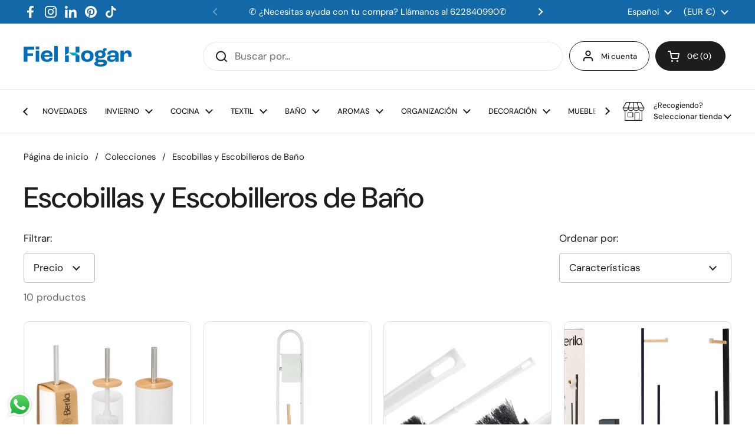

--- FILE ---
content_type: text/html; charset=utf-8
request_url: https://www.fielhogar.es/collections/escobilleros-de-bano
body_size: 43264
content:
<!doctype html><html class="no-js" lang="es" dir="ltr">
<head>

  <!-- Google tag (gtag.js) -->
<script async src="https://www.googletagmanager.com/gtag/js?id=G-7LRZ1891DT"></script>
<script>
  window.dataLayer = window.dataLayer || [];
  function gtag(){dataLayer.push(arguments);}
  gtag('js', new Date());

  gtag('config', 'G-7LRZ1891DT');
</script>

	<meta charset="utf-8">
  <meta http-equiv="X-UA-Compatible" content="IE=edge,chrome=1">
  <meta name="viewport" content="width=device-width, initial-scale=1.0, height=device-height, minimum-scale=1.0"><link rel="shortcut icon" href="//www.fielhogar.es/cdn/shop/files/favicon-fielhogar-PhotoRoom.png-PhotoRoom.png?crop=center&height=32&v=1676484772&width=32" type="image/png" /><title>Escobillas y Escobilleros de Baño &ndash; Fielhogar
</title><meta name="description" content="Cuando se trata de mantener tu baño limpio, la escobilla y el escobillero son elementos indispensables. No solo son prácticos, sino que también pueden ser un elemento decorativo en tu baño. En nuestra categoría de Escobillas y Escobilleros de Baño, ofrecemos una amplia variedad de diseños para que puedas elegir el que ">

<meta property="og:site_name" content="Fielhogar">
<meta property="og:url" content="https://www.fielhogar.es/collections/escobilleros-de-bano">
<meta property="og:title" content="Escobillas y Escobilleros de Baño">
<meta property="og:type" content="website">
<meta property="og:description" content="Cuando se trata de mantener tu baño limpio, la escobilla y el escobillero son elementos indispensables. No solo son prácticos, sino que también pueden ser un elemento decorativo en tu baño. En nuestra categoría de Escobillas y Escobilleros de Baño, ofrecemos una amplia variedad de diseños para que puedas elegir el que "><meta property="og:image" content="http://www.fielhogar.es/cdn/shop/collections/ChatGPT_Image_4_nov_2025_22_50_34.png?v=1762293131">
  <meta property="og:image:secure_url" content="https://www.fielhogar.es/cdn/shop/collections/ChatGPT_Image_4_nov_2025_22_50_34.png?v=1762293131">
  <meta property="og:image:width" content="1024">
  <meta property="og:image:height" content="1024"><meta name="twitter:card" content="summary_large_image">
<meta name="twitter:title" content="Escobillas y Escobilleros de Baño">
<meta name="twitter:description" content="Cuando se trata de mantener tu baño limpio, la escobilla y el escobillero son elementos indispensables. No solo son prácticos, sino que también pueden ser un elemento decorativo en tu baño. En nuestra categoría de Escobillas y Escobilleros de Baño, ofrecemos una amplia variedad de diseños para que puedas elegir el que "><script type="application/ld+json">
  [
    {
      "@context": "https://schema.org",
      "@type": "WebSite",
      "name": "Fielhogar",
      "url": "https:\/\/www.fielhogar.es"
    },
    {
      "@context": "https://schema.org",
      "@type": "Organization",
      "name": "Fielhogar",
      "url": "https:\/\/www.fielhogar.es"
    }
  ]
</script>

<script type="application/ld+json">
{
  "@context": "http://schema.org",
  "@type": "BreadcrumbList",
  "itemListElement": [
    {
      "@type": "ListItem",
      "position": 1,
      "name": "Página de inicio",
      "item": "https://www.fielhogar.es"
    },{
        "@type": "ListItem",
        "position": 2,
        "name": "Escobillas y Escobilleros de Baño",
        "item": "https://www.fielhogar.es/collections/escobilleros-de-bano"
      }]
}
</script><link rel="canonical" href="https://www.fielhogar.es/collections/escobilleros-de-bano">

  <link rel="preconnect" href="https://cdn.shopify.com"><link rel="preconnect" href="https://fonts.shopifycdn.com" crossorigin><link href="//www.fielhogar.es/cdn/shop/t/11/assets/theme.css?v=70895216563387322061690635949" as="style" rel="preload"><link href="//www.fielhogar.es/cdn/shop/t/11/assets/section-header.css?v=133762657217502932151690635949" as="style" rel="preload"><link href="//www.fielhogar.es/cdn/shop/t/11/assets/component-product-item.css?v=106753172216672474261690635948" as="style" rel="preload"><link rel="preload" as="image" href="//www.fielhogar.es/cdn/shop/files/escobillero-plastico-bambu-blanco.jpg?v=1765982046&width=480" imagesrcset="//www.fielhogar.es/cdn/shop/files/escobillero-plastico-bambu-blanco.jpg?crop=center&height=240&v=1765982046&width=240 240w,//www.fielhogar.es/cdn/shop/files/escobillero-plastico-bambu-blanco.jpg?crop=center&height=360&v=1765982046&width=360 360w,//www.fielhogar.es/cdn/shop/files/escobillero-plastico-bambu-blanco.jpg?crop=center&height=420&v=1765982046&width=420 420w,//www.fielhogar.es/cdn/shop/files/escobillero-plastico-bambu-blanco.jpg?crop=center&height=480&v=1765982046&width=480 480w,//www.fielhogar.es/cdn/shop/files/escobillero-plastico-bambu-blanco.jpg?crop=center&height=640&v=1765982046&width=640 640w" imagesizes="(max-width: 359px) calc(100vw - 30px), (max-width: 767px) calc((100vw - 50px) / 2)"><link rel="preload" as="image" href="//www.fielhogar.es/cdn/shop/files/91022_1.jpg?v=1685201001&width=480" imagesrcset="//www.fielhogar.es/cdn/shop/files/91022_1.jpg?crop=center&height=240&v=1685201001&width=240 240w,//www.fielhogar.es/cdn/shop/files/91022_1.jpg?crop=center&height=360&v=1685201001&width=360 360w,//www.fielhogar.es/cdn/shop/files/91022_1.jpg?crop=center&height=420&v=1685201001&width=420 420w,//www.fielhogar.es/cdn/shop/files/91022_1.jpg?crop=center&height=480&v=1685201001&width=480 480w,//www.fielhogar.es/cdn/shop/files/91022_1.jpg?crop=center&height=640&v=1685201001&width=640 640w,//www.fielhogar.es/cdn/shop/files/91022_1.jpg?crop=center&height=840&v=1685201001&width=840 840w" imagesizes="(max-width: 359px) calc(100vw - 30px), (max-width: 767px) calc((100vw - 50px) / 2)"><link rel="preload" href="//www.fielhogar.es/cdn/fonts/dm_sans/dmsans_n5.8a0f1984c77eb7186ceb87c4da2173ff65eb012e.woff2" as="font" type="font/woff2" crossorigin><link rel="preload" href="//www.fielhogar.es/cdn/fonts/dm_sans/dmsans_n4.ec80bd4dd7e1a334c969c265873491ae56018d72.woff2" as="font" type="font/woff2" crossorigin><style type="text/css">
@font-face {
  font-family: "DM Sans";
  font-weight: 500;
  font-style: normal;
  font-display: swap;
  src: url("//www.fielhogar.es/cdn/fonts/dm_sans/dmsans_n5.8a0f1984c77eb7186ceb87c4da2173ff65eb012e.woff2") format("woff2"),
       url("//www.fielhogar.es/cdn/fonts/dm_sans/dmsans_n5.9ad2e755a89e15b3d6c53259daad5fc9609888e6.woff") format("woff");
}
@font-face {
  font-family: "DM Sans";
  font-weight: 400;
  font-style: normal;
  font-display: swap;
  src: url("//www.fielhogar.es/cdn/fonts/dm_sans/dmsans_n4.ec80bd4dd7e1a334c969c265873491ae56018d72.woff2") format("woff2"),
       url("//www.fielhogar.es/cdn/fonts/dm_sans/dmsans_n4.87bdd914d8a61247b911147ae68e754d695c58a6.woff") format("woff");
}
@font-face {
  font-family: "DM Sans";
  font-weight: 500;
  font-style: normal;
  font-display: swap;
  src: url("//www.fielhogar.es/cdn/fonts/dm_sans/dmsans_n5.8a0f1984c77eb7186ceb87c4da2173ff65eb012e.woff2") format("woff2"),
       url("//www.fielhogar.es/cdn/fonts/dm_sans/dmsans_n5.9ad2e755a89e15b3d6c53259daad5fc9609888e6.woff") format("woff");
}
@font-face {
  font-family: "DM Sans";
  font-weight: 400;
  font-style: italic;
  font-display: swap;
  src: url("//www.fielhogar.es/cdn/fonts/dm_sans/dmsans_i4.b8fe05e69ee95d5a53155c346957d8cbf5081c1a.woff2") format("woff2"),
       url("//www.fielhogar.es/cdn/fonts/dm_sans/dmsans_i4.403fe28ee2ea63e142575c0aa47684d65f8c23a0.woff") format("woff");
}




</style>
<style type="text/css">

  :root {

    /* Direction */
    --direction: ltr;

    /* Font variables */

    --font-stack-headings: "DM Sans", sans-serif;
    --font-weight-headings: 500;
    --font-style-headings: normal;

    --font-stack-body: "DM Sans", sans-serif;
    --font-weight-body: 400;--font-weight-body-bold: 500;--font-style-body: normal;--font-weight-buttons: var(--font-weight-body-bold);--font-weight-menu: var(--font-weight-body-bold);--base-headings-size: 70;
    --base-headings-line: 1.2;
    --base-body-size: 17;
    --base-body-line: 1.5;

    --base-menu-size: 13;

    /* Color variables */

    --color-background-header: #ffffff;
    --color-secondary-background-header: rgba(29, 29, 29, 0.08);
    --color-opacity-background-header: rgba(255, 255, 255, 0);
    --color-text-header: #1d1d1d;
    --color-foreground-header: #fff;
    --color-accent-header: #000000;
    --color-foreground-accent-header: #fff;
    --color-borders-header: rgba(29, 29, 29, 0.1);

    --color-background-main: #ffffff;
    --color-secondary-background-main: rgba(29, 29, 29, 0.08);
    --color-third-background-main: rgba(29, 29, 29, 0.04);
    --color-fourth-background-main: rgba(29, 29, 29, 0.02);
    --color-opacity-background-main: rgba(255, 255, 255, 0);
    --color-text-main: #1d1d1d;
    --color-foreground-main: #fff;
    --color-secondary-text-main: rgba(29, 29, 29, 0.6);
    --color-accent-main: #000000;
    --color-foreground-accent-main: #fff;
    --color-borders-main: rgba(29, 29, 29, 0.15);

    --color-background-cards: #ffffff;
    --color-gradient-cards: ;
    --color-text-cards: #1d1d1d;
    --color-foreground-cards: #fff;
    --color-secondary-text-cards: rgba(29, 29, 29, 0.6);
    --color-accent-cards: #000000;
    --color-foreground-accent-cards: #fff;
    --color-borders-cards: #e1e1e1;

    --color-background-footer: #ffffff;
    --color-text-footer: #000000;
    --color-accent-footer: #298556;
    --color-borders-footer: rgba(0, 0, 0, 0.15);

    --color-borders-forms-primary: rgba(29, 29, 29, 0.3);
    --color-borders-forms-secondary: rgba(29, 29, 29, 0.6);

    /* Borders */

    --border-width-cards: 1px;
    --border-radius-cards: 10px;
    --border-width-buttons: 1px;
    --border-radius-buttons: 30px;
    --border-width-forms: 1px;
    --border-radius-forms: 5px;

    /* Shadows */
    --shadow-x-cards: 0px;
    --shadow-y-cards: 0px;
    --shadow-blur-cards: 0px;
    --color-shadow-cards: rgba(0,0,0,0);
    --shadow-x-buttons: 0px;
    --shadow-y-buttons: 0px;
    --shadow-blur-buttons: 0px;
    --color-shadow-buttons: rgba(0,0,0,0);

    /* Layout */

    --grid-gap-original-base: 26px;
    --container-vertical-space-base: 100px;
    --image-fit-padding: 10%;

  }

  .facets__summary, #main select, .sidebar select, .modal-content select {
    background-image: url('data:image/svg+xml;utf8,<svg width="13" height="8" fill="none" xmlns="http://www.w3.org/2000/svg"><path d="M1.414.086 7.9 6.57 6.485 7.985 0 1.5 1.414.086Z" fill="%231d1d1d"/><path d="M12.985 1.515 6.5 8 5.085 6.586 11.571.101l1.414 1.414Z" fill="%231d1d1d"/></svg>');
  }

  .card .star-rating__stars {
    background-image: url('data:image/svg+xml;utf8,<svg width="20" height="13" viewBox="0 0 14 13" fill="none" xmlns="http://www.w3.org/2000/svg"><path d="m7 0 1.572 4.837h5.085l-4.114 2.99 1.572 4.836L7 9.673l-4.114 2.99 1.571-4.837-4.114-2.99h5.085L7 0Z" stroke="%231d1d1d" stroke-width="1"/></svg>');
  }
  .card .star-rating__stars-active {
    background-image: url('data:image/svg+xml;utf8,<svg width="20" height="13" viewBox="0 0 14 13" fill="none" xmlns="http://www.w3.org/2000/svg"><path d="m7 0 1.572 4.837h5.085l-4.114 2.99 1.572 4.836L7 9.673l-4.114 2.99 1.571-4.837-4.114-2.99h5.085L7 0Z" fill="%231d1d1d" stroke-width="0"/></svg>');
  }

  .star-rating__stars {
    background-image: url('data:image/svg+xml;utf8,<svg width="20" height="13" viewBox="0 0 14 13" fill="none" xmlns="http://www.w3.org/2000/svg"><path d="m7 0 1.572 4.837h5.085l-4.114 2.99 1.572 4.836L7 9.673l-4.114 2.99 1.571-4.837-4.114-2.99h5.085L7 0Z" stroke="%231d1d1d" stroke-width="1"/></svg>');
  }
  .star-rating__stars-active {
    background-image: url('data:image/svg+xml;utf8,<svg width="20" height="13" viewBox="0 0 14 13" fill="none" xmlns="http://www.w3.org/2000/svg"><path d="m7 0 1.572 4.837h5.085l-4.114 2.99 1.572 4.836L7 9.673l-4.114 2.99 1.571-4.837-4.114-2.99h5.085L7 0Z" fill="%231d1d1d" stroke-width="0"/></svg>');
  }

  .product-item {}</style>

<style id="root-height">
  :root {
    --window-height: 100vh;
  }
</style><link href="//www.fielhogar.es/cdn/shop/t/11/assets/theme.css?v=70895216563387322061690635949" rel="stylesheet" type="text/css" media="all" />

	<script>window.performance && window.performance.mark && window.performance.mark('shopify.content_for_header.start');</script><meta name="google-site-verification" content="N9Xjj0MDX1JrxMUvTK8hm-_1hYTqoi6IsxaD7gwfjRU">
<meta name="facebook-domain-verification" content="buueb3hlz66p9qa9pz9k6xoyp63z3n">
<meta id="shopify-digital-wallet" name="shopify-digital-wallet" content="/68583522617/digital_wallets/dialog">
<meta name="shopify-checkout-api-token" content="1577f6ae9a058ab48fb49f65a507af4a">
<meta id="in-context-paypal-metadata" data-shop-id="68583522617" data-venmo-supported="false" data-environment="production" data-locale="es_ES" data-paypal-v4="true" data-currency="EUR">
<link rel="alternate" type="application/atom+xml" title="Feed" href="/collections/escobilleros-de-bano.atom" />
<link rel="alternate" hreflang="x-default" href="https://www.fielhogar.es/collections/escobilleros-de-bano">
<link rel="alternate" hreflang="es" href="https://www.fielhogar.es/collections/escobilleros-de-bano">
<link rel="alternate" hreflang="fr" href="https://www.fielhogar.es/fr/collections/escobilleros-de-bano">
<link rel="alternate" hreflang="en" href="https://www.fielhogar.es/en/collections/escobilleros-de-bano">
<link rel="alternate" hreflang="ca" href="https://www.fielhogar.es/ca/collections/escobilleros-de-bano">
<link rel="alternate" type="application/json+oembed" href="https://www.fielhogar.es/collections/escobilleros-de-bano.oembed">
<script async="async" src="/checkouts/internal/preloads.js?locale=es-ES"></script>
<link rel="preconnect" href="https://shop.app" crossorigin="anonymous">
<script async="async" src="https://shop.app/checkouts/internal/preloads.js?locale=es-ES&shop_id=68583522617" crossorigin="anonymous"></script>
<script id="apple-pay-shop-capabilities" type="application/json">{"shopId":68583522617,"countryCode":"ES","currencyCode":"EUR","merchantCapabilities":["supports3DS"],"merchantId":"gid:\/\/shopify\/Shop\/68583522617","merchantName":"Fielhogar","requiredBillingContactFields":["postalAddress","email","phone"],"requiredShippingContactFields":["postalAddress","email","phone"],"shippingType":"shipping","supportedNetworks":["visa","maestro","masterCard","amex"],"total":{"type":"pending","label":"Fielhogar","amount":"1.00"},"shopifyPaymentsEnabled":true,"supportsSubscriptions":true}</script>
<script id="shopify-features" type="application/json">{"accessToken":"1577f6ae9a058ab48fb49f65a507af4a","betas":["rich-media-storefront-analytics"],"domain":"www.fielhogar.es","predictiveSearch":true,"shopId":68583522617,"locale":"es"}</script>
<script>var Shopify = Shopify || {};
Shopify.shop = "fielhogar-es.myshopify.com";
Shopify.locale = "es";
Shopify.currency = {"active":"EUR","rate":"1.0"};
Shopify.country = "ES";
Shopify.theme = {"name":"Copia actualizada de Copia actualizada de Local...","id":151557570889,"schema_name":"Local","schema_version":"2.2.1","theme_store_id":1651,"role":"main"};
Shopify.theme.handle = "null";
Shopify.theme.style = {"id":null,"handle":null};
Shopify.cdnHost = "www.fielhogar.es/cdn";
Shopify.routes = Shopify.routes || {};
Shopify.routes.root = "/";</script>
<script type="module">!function(o){(o.Shopify=o.Shopify||{}).modules=!0}(window);</script>
<script>!function(o){function n(){var o=[];function n(){o.push(Array.prototype.slice.apply(arguments))}return n.q=o,n}var t=o.Shopify=o.Shopify||{};t.loadFeatures=n(),t.autoloadFeatures=n()}(window);</script>
<script>
  window.ShopifyPay = window.ShopifyPay || {};
  window.ShopifyPay.apiHost = "shop.app\/pay";
  window.ShopifyPay.redirectState = null;
</script>
<script id="shop-js-analytics" type="application/json">{"pageType":"collection"}</script>
<script defer="defer" async type="module" src="//www.fielhogar.es/cdn/shopifycloud/shop-js/modules/v2/client.init-shop-cart-sync_2Gr3Q33f.es.esm.js"></script>
<script defer="defer" async type="module" src="//www.fielhogar.es/cdn/shopifycloud/shop-js/modules/v2/chunk.common_noJfOIa7.esm.js"></script>
<script defer="defer" async type="module" src="//www.fielhogar.es/cdn/shopifycloud/shop-js/modules/v2/chunk.modal_Deo2FJQo.esm.js"></script>
<script type="module">
  await import("//www.fielhogar.es/cdn/shopifycloud/shop-js/modules/v2/client.init-shop-cart-sync_2Gr3Q33f.es.esm.js");
await import("//www.fielhogar.es/cdn/shopifycloud/shop-js/modules/v2/chunk.common_noJfOIa7.esm.js");
await import("//www.fielhogar.es/cdn/shopifycloud/shop-js/modules/v2/chunk.modal_Deo2FJQo.esm.js");

  window.Shopify.SignInWithShop?.initShopCartSync?.({"fedCMEnabled":true,"windoidEnabled":true});

</script>
<script>
  window.Shopify = window.Shopify || {};
  if (!window.Shopify.featureAssets) window.Shopify.featureAssets = {};
  window.Shopify.featureAssets['shop-js'] = {"shop-cart-sync":["modules/v2/client.shop-cart-sync_CLKquFP5.es.esm.js","modules/v2/chunk.common_noJfOIa7.esm.js","modules/v2/chunk.modal_Deo2FJQo.esm.js"],"init-fed-cm":["modules/v2/client.init-fed-cm_UIHl99eI.es.esm.js","modules/v2/chunk.common_noJfOIa7.esm.js","modules/v2/chunk.modal_Deo2FJQo.esm.js"],"shop-cash-offers":["modules/v2/client.shop-cash-offers_CmfU17z0.es.esm.js","modules/v2/chunk.common_noJfOIa7.esm.js","modules/v2/chunk.modal_Deo2FJQo.esm.js"],"shop-login-button":["modules/v2/client.shop-login-button_TNcmr2ON.es.esm.js","modules/v2/chunk.common_noJfOIa7.esm.js","modules/v2/chunk.modal_Deo2FJQo.esm.js"],"pay-button":["modules/v2/client.pay-button_Bev6HBFS.es.esm.js","modules/v2/chunk.common_noJfOIa7.esm.js","modules/v2/chunk.modal_Deo2FJQo.esm.js"],"shop-button":["modules/v2/client.shop-button_D1FAYBb2.es.esm.js","modules/v2/chunk.common_noJfOIa7.esm.js","modules/v2/chunk.modal_Deo2FJQo.esm.js"],"avatar":["modules/v2/client.avatar_BTnouDA3.es.esm.js"],"init-windoid":["modules/v2/client.init-windoid_DEZXpPDW.es.esm.js","modules/v2/chunk.common_noJfOIa7.esm.js","modules/v2/chunk.modal_Deo2FJQo.esm.js"],"init-shop-for-new-customer-accounts":["modules/v2/client.init-shop-for-new-customer-accounts_BplbpZyb.es.esm.js","modules/v2/client.shop-login-button_TNcmr2ON.es.esm.js","modules/v2/chunk.common_noJfOIa7.esm.js","modules/v2/chunk.modal_Deo2FJQo.esm.js"],"init-shop-email-lookup-coordinator":["modules/v2/client.init-shop-email-lookup-coordinator_HqkMc84a.es.esm.js","modules/v2/chunk.common_noJfOIa7.esm.js","modules/v2/chunk.modal_Deo2FJQo.esm.js"],"init-shop-cart-sync":["modules/v2/client.init-shop-cart-sync_2Gr3Q33f.es.esm.js","modules/v2/chunk.common_noJfOIa7.esm.js","modules/v2/chunk.modal_Deo2FJQo.esm.js"],"shop-toast-manager":["modules/v2/client.shop-toast-manager_SugAQS8a.es.esm.js","modules/v2/chunk.common_noJfOIa7.esm.js","modules/v2/chunk.modal_Deo2FJQo.esm.js"],"init-customer-accounts":["modules/v2/client.init-customer-accounts_fxIyJgvX.es.esm.js","modules/v2/client.shop-login-button_TNcmr2ON.es.esm.js","modules/v2/chunk.common_noJfOIa7.esm.js","modules/v2/chunk.modal_Deo2FJQo.esm.js"],"init-customer-accounts-sign-up":["modules/v2/client.init-customer-accounts-sign-up_DnItKKRk.es.esm.js","modules/v2/client.shop-login-button_TNcmr2ON.es.esm.js","modules/v2/chunk.common_noJfOIa7.esm.js","modules/v2/chunk.modal_Deo2FJQo.esm.js"],"shop-follow-button":["modules/v2/client.shop-follow-button_Bfwbpk3m.es.esm.js","modules/v2/chunk.common_noJfOIa7.esm.js","modules/v2/chunk.modal_Deo2FJQo.esm.js"],"checkout-modal":["modules/v2/client.checkout-modal_BA6xEtNy.es.esm.js","modules/v2/chunk.common_noJfOIa7.esm.js","modules/v2/chunk.modal_Deo2FJQo.esm.js"],"shop-login":["modules/v2/client.shop-login_D2RP8Rbe.es.esm.js","modules/v2/chunk.common_noJfOIa7.esm.js","modules/v2/chunk.modal_Deo2FJQo.esm.js"],"lead-capture":["modules/v2/client.lead-capture_Dq1M6aah.es.esm.js","modules/v2/chunk.common_noJfOIa7.esm.js","modules/v2/chunk.modal_Deo2FJQo.esm.js"],"payment-terms":["modules/v2/client.payment-terms_DYWUeaxY.es.esm.js","modules/v2/chunk.common_noJfOIa7.esm.js","modules/v2/chunk.modal_Deo2FJQo.esm.js"]};
</script>
<script>(function() {
  var isLoaded = false;
  function asyncLoad() {
    if (isLoaded) return;
    isLoaded = true;
    var urls = ["https:\/\/widget.trustpilot.com\/bootstrap\/v5\/tp.widget.sync.bootstrap.min.js?shop=fielhogar-es.myshopify.com","https:\/\/ecommplugins-scripts.trustpilot.com\/v2.1\/js\/header.min.js?settings=eyJrZXkiOiI0OWNhUmJ0RjFUZkdRUlhmIiwicyI6InNrdSJ9\u0026shop=fielhogar-es.myshopify.com","https:\/\/ecommplugins-trustboxsettings.trustpilot.com\/fielhogar-es.myshopify.com.js?settings=1688923330775\u0026shop=fielhogar-es.myshopify.com","https:\/\/cdn.nfcube.com\/instafeed-3515b7a70462f74be1ce8d89383134ba.js?shop=fielhogar-es.myshopify.com","https:\/\/meggnotec.ams3.digitaloceanspaces.com\/sfy\/assets\/lyBJocGIanrwyzv\/js\/widget.js?shop=fielhogar-es.myshopify.com"];
    for (var i = 0; i < urls.length; i++) {
      var s = document.createElement('script');
      s.type = 'text/javascript';
      s.async = true;
      s.src = urls[i];
      var x = document.getElementsByTagName('script')[0];
      x.parentNode.insertBefore(s, x);
    }
  };
  if(window.attachEvent) {
    window.attachEvent('onload', asyncLoad);
  } else {
    window.addEventListener('load', asyncLoad, false);
  }
})();</script>
<script id="__st">var __st={"a":68583522617,"offset":3600,"reqid":"3edf1136-db5c-47db-9fea-a8cb4c5f1627-1769416271","pageurl":"www.fielhogar.es\/collections\/escobilleros-de-bano","u":"3a8208a13df0","p":"collection","rtyp":"collection","rid":439352557881};</script>
<script>window.ShopifyPaypalV4VisibilityTracking = true;</script>
<script id="captcha-bootstrap">!function(){'use strict';const t='contact',e='account',n='new_comment',o=[[t,t],['blogs',n],['comments',n],[t,'customer']],c=[[e,'customer_login'],[e,'guest_login'],[e,'recover_customer_password'],[e,'create_customer']],r=t=>t.map((([t,e])=>`form[action*='/${t}']:not([data-nocaptcha='true']) input[name='form_type'][value='${e}']`)).join(','),a=t=>()=>t?[...document.querySelectorAll(t)].map((t=>t.form)):[];function s(){const t=[...o],e=r(t);return a(e)}const i='password',u='form_key',d=['recaptcha-v3-token','g-recaptcha-response','h-captcha-response',i],f=()=>{try{return window.sessionStorage}catch{return}},m='__shopify_v',_=t=>t.elements[u];function p(t,e,n=!1){try{const o=window.sessionStorage,c=JSON.parse(o.getItem(e)),{data:r}=function(t){const{data:e,action:n}=t;return t[m]||n?{data:e,action:n}:{data:t,action:n}}(c);for(const[e,n]of Object.entries(r))t.elements[e]&&(t.elements[e].value=n);n&&o.removeItem(e)}catch(o){console.error('form repopulation failed',{error:o})}}const l='form_type',E='cptcha';function T(t){t.dataset[E]=!0}const w=window,h=w.document,L='Shopify',v='ce_forms',y='captcha';let A=!1;((t,e)=>{const n=(g='f06e6c50-85a8-45c8-87d0-21a2b65856fe',I='https://cdn.shopify.com/shopifycloud/storefront-forms-hcaptcha/ce_storefront_forms_captcha_hcaptcha.v1.5.2.iife.js',D={infoText:'Protegido por hCaptcha',privacyText:'Privacidad',termsText:'Términos'},(t,e,n)=>{const o=w[L][v],c=o.bindForm;if(c)return c(t,g,e,D).then(n);var r;o.q.push([[t,g,e,D],n]),r=I,A||(h.body.append(Object.assign(h.createElement('script'),{id:'captcha-provider',async:!0,src:r})),A=!0)});var g,I,D;w[L]=w[L]||{},w[L][v]=w[L][v]||{},w[L][v].q=[],w[L][y]=w[L][y]||{},w[L][y].protect=function(t,e){n(t,void 0,e),T(t)},Object.freeze(w[L][y]),function(t,e,n,w,h,L){const[v,y,A,g]=function(t,e,n){const i=e?o:[],u=t?c:[],d=[...i,...u],f=r(d),m=r(i),_=r(d.filter((([t,e])=>n.includes(e))));return[a(f),a(m),a(_),s()]}(w,h,L),I=t=>{const e=t.target;return e instanceof HTMLFormElement?e:e&&e.form},D=t=>v().includes(t);t.addEventListener('submit',(t=>{const e=I(t);if(!e)return;const n=D(e)&&!e.dataset.hcaptchaBound&&!e.dataset.recaptchaBound,o=_(e),c=g().includes(e)&&(!o||!o.value);(n||c)&&t.preventDefault(),c&&!n&&(function(t){try{if(!f())return;!function(t){const e=f();if(!e)return;const n=_(t);if(!n)return;const o=n.value;o&&e.removeItem(o)}(t);const e=Array.from(Array(32),(()=>Math.random().toString(36)[2])).join('');!function(t,e){_(t)||t.append(Object.assign(document.createElement('input'),{type:'hidden',name:u})),t.elements[u].value=e}(t,e),function(t,e){const n=f();if(!n)return;const o=[...t.querySelectorAll(`input[type='${i}']`)].map((({name:t})=>t)),c=[...d,...o],r={};for(const[a,s]of new FormData(t).entries())c.includes(a)||(r[a]=s);n.setItem(e,JSON.stringify({[m]:1,action:t.action,data:r}))}(t,e)}catch(e){console.error('failed to persist form',e)}}(e),e.submit())}));const S=(t,e)=>{t&&!t.dataset[E]&&(n(t,e.some((e=>e===t))),T(t))};for(const o of['focusin','change'])t.addEventListener(o,(t=>{const e=I(t);D(e)&&S(e,y())}));const B=e.get('form_key'),M=e.get(l),P=B&&M;t.addEventListener('DOMContentLoaded',(()=>{const t=y();if(P)for(const e of t)e.elements[l].value===M&&p(e,B);[...new Set([...A(),...v().filter((t=>'true'===t.dataset.shopifyCaptcha))])].forEach((e=>S(e,t)))}))}(h,new URLSearchParams(w.location.search),n,t,e,['guest_login'])})(!1,!0)}();</script>
<script integrity="sha256-4kQ18oKyAcykRKYeNunJcIwy7WH5gtpwJnB7kiuLZ1E=" data-source-attribution="shopify.loadfeatures" defer="defer" src="//www.fielhogar.es/cdn/shopifycloud/storefront/assets/storefront/load_feature-a0a9edcb.js" crossorigin="anonymous"></script>
<script crossorigin="anonymous" defer="defer" src="//www.fielhogar.es/cdn/shopifycloud/storefront/assets/shopify_pay/storefront-65b4c6d7.js?v=20250812"></script>
<script data-source-attribution="shopify.dynamic_checkout.dynamic.init">var Shopify=Shopify||{};Shopify.PaymentButton=Shopify.PaymentButton||{isStorefrontPortableWallets:!0,init:function(){window.Shopify.PaymentButton.init=function(){};var t=document.createElement("script");t.src="https://www.fielhogar.es/cdn/shopifycloud/portable-wallets/latest/portable-wallets.es.js",t.type="module",document.head.appendChild(t)}};
</script>
<script data-source-attribution="shopify.dynamic_checkout.buyer_consent">
  function portableWalletsHideBuyerConsent(e){var t=document.getElementById("shopify-buyer-consent"),n=document.getElementById("shopify-subscription-policy-button");t&&n&&(t.classList.add("hidden"),t.setAttribute("aria-hidden","true"),n.removeEventListener("click",e))}function portableWalletsShowBuyerConsent(e){var t=document.getElementById("shopify-buyer-consent"),n=document.getElementById("shopify-subscription-policy-button");t&&n&&(t.classList.remove("hidden"),t.removeAttribute("aria-hidden"),n.addEventListener("click",e))}window.Shopify?.PaymentButton&&(window.Shopify.PaymentButton.hideBuyerConsent=portableWalletsHideBuyerConsent,window.Shopify.PaymentButton.showBuyerConsent=portableWalletsShowBuyerConsent);
</script>
<script data-source-attribution="shopify.dynamic_checkout.cart.bootstrap">document.addEventListener("DOMContentLoaded",(function(){function t(){return document.querySelector("shopify-accelerated-checkout-cart, shopify-accelerated-checkout")}if(t())Shopify.PaymentButton.init();else{new MutationObserver((function(e,n){t()&&(Shopify.PaymentButton.init(),n.disconnect())})).observe(document.body,{childList:!0,subtree:!0})}}));
</script>
<link id="shopify-accelerated-checkout-styles" rel="stylesheet" media="screen" href="https://www.fielhogar.es/cdn/shopifycloud/portable-wallets/latest/accelerated-checkout-backwards-compat.css" crossorigin="anonymous">
<style id="shopify-accelerated-checkout-cart">
        #shopify-buyer-consent {
  margin-top: 1em;
  display: inline-block;
  width: 100%;
}

#shopify-buyer-consent.hidden {
  display: none;
}

#shopify-subscription-policy-button {
  background: none;
  border: none;
  padding: 0;
  text-decoration: underline;
  font-size: inherit;
  cursor: pointer;
}

#shopify-subscription-policy-button::before {
  box-shadow: none;
}

      </style>

<script>window.performance && window.performance.mark && window.performance.mark('shopify.content_for_header.end');</script>

  <script>
    const rbi = [];
    const ribSetSize = (img) => {
      if ( img.offsetWidth / img.dataset.ratio < img.offsetHeight ) {
        img.setAttribute('sizes', `${Math.ceil(img.offsetHeight * img.dataset.ratio)}px`);
      } else {
        img.setAttribute('sizes', `${Math.ceil(img.offsetWidth)}px`);
      }
    }
    const debounce = (fn, wait) => {
      let t;
      return (...args) => {
        clearTimeout(t);
        t = setTimeout(() => fn.apply(this, args), wait);
      };
    }
    window.KEYCODES = {
      TAB: 9,
      ESC: 27,
      DOWN: 40,
      RIGHT: 39,
      UP: 38,
      LEFT: 37,
      RETURN: 13
    };
    window.addEventListener('resize', debounce(()=>{
      for ( let img of rbi ) {
        ribSetSize(img);
      }
    }, 250));
  </script><noscript>
    <link rel="stylesheet" href="//www.fielhogar.es/cdn/shop/t/11/assets/theme-noscript.css?v=143499523122431679711690635949">
  </noscript>
  
<script type="text/javascript" src="https://firebasestorage.googleapis.com/v0/b/vajro/o/app_install_popup_href_v2.js?alt=media"></script> 
<script> 
    VJR_BANNER.init({ 
        "title": "Fielhogar", // Title of the app 
        "sub_title": "Compra sobre la marcha con nuestra aplicación", // Subtitle and it can be empty 
        "image_url": "https://lh3.googleusercontent.com/kz_ui51bIPGAeEq1lvuywMfUaw5hOoqRYUsfFh7HLlgnA6E1ttLr71Y264gAuwnRvyhK", // Image URL 
        "button_color": "#232323",  // button background color 
        "text_color": "#FFFFFF",  // Button text color 
        "button_text": "INSTALL",  // Button text color 
        "ios_appid": "6593659031",  // iOS Itunes ID (from App Store Connect portal) 
        "android_packagage_name": "es.fielhogarnewapp", //Android app package name 
        "appid": "49561", //vajro App ID 
        "days": 1 //number of days Cookie should be stored 
    }); 
</script>
<script src="https://cdn.shopify.com/extensions/019b6dda-9f81-7c8b-b5f5-7756ae4a26fb/dondy-whatsapp-chat-widget-85/assets/ChatBubble.js" type="text/javascript" defer="defer"></script>
<link href="https://cdn.shopify.com/extensions/019b6dda-9f81-7c8b-b5f5-7756ae4a26fb/dondy-whatsapp-chat-widget-85/assets/ChatBubble.css" rel="stylesheet" type="text/css" media="all">
<link href="https://monorail-edge.shopifysvc.com" rel="dns-prefetch">
<script>(function(){if ("sendBeacon" in navigator && "performance" in window) {try {var session_token_from_headers = performance.getEntriesByType('navigation')[0].serverTiming.find(x => x.name == '_s').description;} catch {var session_token_from_headers = undefined;}var session_cookie_matches = document.cookie.match(/_shopify_s=([^;]*)/);var session_token_from_cookie = session_cookie_matches && session_cookie_matches.length === 2 ? session_cookie_matches[1] : "";var session_token = session_token_from_headers || session_token_from_cookie || "";function handle_abandonment_event(e) {var entries = performance.getEntries().filter(function(entry) {return /monorail-edge.shopifysvc.com/.test(entry.name);});if (!window.abandonment_tracked && entries.length === 0) {window.abandonment_tracked = true;var currentMs = Date.now();var navigation_start = performance.timing.navigationStart;var payload = {shop_id: 68583522617,url: window.location.href,navigation_start,duration: currentMs - navigation_start,session_token,page_type: "collection"};window.navigator.sendBeacon("https://monorail-edge.shopifysvc.com/v1/produce", JSON.stringify({schema_id: "online_store_buyer_site_abandonment/1.1",payload: payload,metadata: {event_created_at_ms: currentMs,event_sent_at_ms: currentMs}}));}}window.addEventListener('pagehide', handle_abandonment_event);}}());</script>
<script id="web-pixels-manager-setup">(function e(e,d,r,n,o){if(void 0===o&&(o={}),!Boolean(null===(a=null===(i=window.Shopify)||void 0===i?void 0:i.analytics)||void 0===a?void 0:a.replayQueue)){var i,a;window.Shopify=window.Shopify||{};var t=window.Shopify;t.analytics=t.analytics||{};var s=t.analytics;s.replayQueue=[],s.publish=function(e,d,r){return s.replayQueue.push([e,d,r]),!0};try{self.performance.mark("wpm:start")}catch(e){}var l=function(){var e={modern:/Edge?\/(1{2}[4-9]|1[2-9]\d|[2-9]\d{2}|\d{4,})\.\d+(\.\d+|)|Firefox\/(1{2}[4-9]|1[2-9]\d|[2-9]\d{2}|\d{4,})\.\d+(\.\d+|)|Chrom(ium|e)\/(9{2}|\d{3,})\.\d+(\.\d+|)|(Maci|X1{2}).+ Version\/(15\.\d+|(1[6-9]|[2-9]\d|\d{3,})\.\d+)([,.]\d+|)( \(\w+\)|)( Mobile\/\w+|) Safari\/|Chrome.+OPR\/(9{2}|\d{3,})\.\d+\.\d+|(CPU[ +]OS|iPhone[ +]OS|CPU[ +]iPhone|CPU IPhone OS|CPU iPad OS)[ +]+(15[._]\d+|(1[6-9]|[2-9]\d|\d{3,})[._]\d+)([._]\d+|)|Android:?[ /-](13[3-9]|1[4-9]\d|[2-9]\d{2}|\d{4,})(\.\d+|)(\.\d+|)|Android.+Firefox\/(13[5-9]|1[4-9]\d|[2-9]\d{2}|\d{4,})\.\d+(\.\d+|)|Android.+Chrom(ium|e)\/(13[3-9]|1[4-9]\d|[2-9]\d{2}|\d{4,})\.\d+(\.\d+|)|SamsungBrowser\/([2-9]\d|\d{3,})\.\d+/,legacy:/Edge?\/(1[6-9]|[2-9]\d|\d{3,})\.\d+(\.\d+|)|Firefox\/(5[4-9]|[6-9]\d|\d{3,})\.\d+(\.\d+|)|Chrom(ium|e)\/(5[1-9]|[6-9]\d|\d{3,})\.\d+(\.\d+|)([\d.]+$|.*Safari\/(?![\d.]+ Edge\/[\d.]+$))|(Maci|X1{2}).+ Version\/(10\.\d+|(1[1-9]|[2-9]\d|\d{3,})\.\d+)([,.]\d+|)( \(\w+\)|)( Mobile\/\w+|) Safari\/|Chrome.+OPR\/(3[89]|[4-9]\d|\d{3,})\.\d+\.\d+|(CPU[ +]OS|iPhone[ +]OS|CPU[ +]iPhone|CPU IPhone OS|CPU iPad OS)[ +]+(10[._]\d+|(1[1-9]|[2-9]\d|\d{3,})[._]\d+)([._]\d+|)|Android:?[ /-](13[3-9]|1[4-9]\d|[2-9]\d{2}|\d{4,})(\.\d+|)(\.\d+|)|Mobile Safari.+OPR\/([89]\d|\d{3,})\.\d+\.\d+|Android.+Firefox\/(13[5-9]|1[4-9]\d|[2-9]\d{2}|\d{4,})\.\d+(\.\d+|)|Android.+Chrom(ium|e)\/(13[3-9]|1[4-9]\d|[2-9]\d{2}|\d{4,})\.\d+(\.\d+|)|Android.+(UC? ?Browser|UCWEB|U3)[ /]?(15\.([5-9]|\d{2,})|(1[6-9]|[2-9]\d|\d{3,})\.\d+)\.\d+|SamsungBrowser\/(5\.\d+|([6-9]|\d{2,})\.\d+)|Android.+MQ{2}Browser\/(14(\.(9|\d{2,})|)|(1[5-9]|[2-9]\d|\d{3,})(\.\d+|))(\.\d+|)|K[Aa][Ii]OS\/(3\.\d+|([4-9]|\d{2,})\.\d+)(\.\d+|)/},d=e.modern,r=e.legacy,n=navigator.userAgent;return n.match(d)?"modern":n.match(r)?"legacy":"unknown"}(),u="modern"===l?"modern":"legacy",c=(null!=n?n:{modern:"",legacy:""})[u],f=function(e){return[e.baseUrl,"/wpm","/b",e.hashVersion,"modern"===e.buildTarget?"m":"l",".js"].join("")}({baseUrl:d,hashVersion:r,buildTarget:u}),m=function(e){var d=e.version,r=e.bundleTarget,n=e.surface,o=e.pageUrl,i=e.monorailEndpoint;return{emit:function(e){var a=e.status,t=e.errorMsg,s=(new Date).getTime(),l=JSON.stringify({metadata:{event_sent_at_ms:s},events:[{schema_id:"web_pixels_manager_load/3.1",payload:{version:d,bundle_target:r,page_url:o,status:a,surface:n,error_msg:t},metadata:{event_created_at_ms:s}}]});if(!i)return console&&console.warn&&console.warn("[Web Pixels Manager] No Monorail endpoint provided, skipping logging."),!1;try{return self.navigator.sendBeacon.bind(self.navigator)(i,l)}catch(e){}var u=new XMLHttpRequest;try{return u.open("POST",i,!0),u.setRequestHeader("Content-Type","text/plain"),u.send(l),!0}catch(e){return console&&console.warn&&console.warn("[Web Pixels Manager] Got an unhandled error while logging to Monorail."),!1}}}}({version:r,bundleTarget:l,surface:e.surface,pageUrl:self.location.href,monorailEndpoint:e.monorailEndpoint});try{o.browserTarget=l,function(e){var d=e.src,r=e.async,n=void 0===r||r,o=e.onload,i=e.onerror,a=e.sri,t=e.scriptDataAttributes,s=void 0===t?{}:t,l=document.createElement("script"),u=document.querySelector("head"),c=document.querySelector("body");if(l.async=n,l.src=d,a&&(l.integrity=a,l.crossOrigin="anonymous"),s)for(var f in s)if(Object.prototype.hasOwnProperty.call(s,f))try{l.dataset[f]=s[f]}catch(e){}if(o&&l.addEventListener("load",o),i&&l.addEventListener("error",i),u)u.appendChild(l);else{if(!c)throw new Error("Did not find a head or body element to append the script");c.appendChild(l)}}({src:f,async:!0,onload:function(){if(!function(){var e,d;return Boolean(null===(d=null===(e=window.Shopify)||void 0===e?void 0:e.analytics)||void 0===d?void 0:d.initialized)}()){var d=window.webPixelsManager.init(e)||void 0;if(d){var r=window.Shopify.analytics;r.replayQueue.forEach((function(e){var r=e[0],n=e[1],o=e[2];d.publishCustomEvent(r,n,o)})),r.replayQueue=[],r.publish=d.publishCustomEvent,r.visitor=d.visitor,r.initialized=!0}}},onerror:function(){return m.emit({status:"failed",errorMsg:"".concat(f," has failed to load")})},sri:function(e){var d=/^sha384-[A-Za-z0-9+/=]+$/;return"string"==typeof e&&d.test(e)}(c)?c:"",scriptDataAttributes:o}),m.emit({status:"loading"})}catch(e){m.emit({status:"failed",errorMsg:(null==e?void 0:e.message)||"Unknown error"})}}})({shopId: 68583522617,storefrontBaseUrl: "https://www.fielhogar.es",extensionsBaseUrl: "https://extensions.shopifycdn.com/cdn/shopifycloud/web-pixels-manager",monorailEndpoint: "https://monorail-edge.shopifysvc.com/unstable/produce_batch",surface: "storefront-renderer",enabledBetaFlags: ["2dca8a86"],webPixelsConfigList: [{"id":"1731395913","configuration":"{\"pixelCode\":\"CVDKF5RC77UF7Q57DMLG\"}","eventPayloadVersion":"v1","runtimeContext":"STRICT","scriptVersion":"22e92c2ad45662f435e4801458fb78cc","type":"APP","apiClientId":4383523,"privacyPurposes":["ANALYTICS","MARKETING","SALE_OF_DATA"],"dataSharingAdjustments":{"protectedCustomerApprovalScopes":["read_customer_address","read_customer_email","read_customer_name","read_customer_personal_data","read_customer_phone"]}},{"id":"894992713","configuration":"{\"config\":\"{\\\"pixel_id\\\":\\\"G-PP7DJ0G07D\\\",\\\"target_country\\\":\\\"ES\\\",\\\"gtag_events\\\":[{\\\"type\\\":\\\"search\\\",\\\"action_label\\\":[\\\"G-PP7DJ0G07D\\\",\\\"AW-707318017\\\/v81CCOr-8q8YEIGio9EC\\\"]},{\\\"type\\\":\\\"begin_checkout\\\",\\\"action_label\\\":[\\\"G-PP7DJ0G07D\\\",\\\"AW-707318017\\\/ks5uCPD-8q8YEIGio9EC\\\"]},{\\\"type\\\":\\\"view_item\\\",\\\"action_label\\\":[\\\"G-PP7DJ0G07D\\\",\\\"AW-707318017\\\/P9_gCOf-8q8YEIGio9EC\\\",\\\"MC-QC39RT8BY9\\\"]},{\\\"type\\\":\\\"purchase\\\",\\\"action_label\\\":[\\\"G-PP7DJ0G07D\\\",\\\"AW-707318017\\\/BuYPCOH-8q8YEIGio9EC\\\",\\\"MC-QC39RT8BY9\\\"]},{\\\"type\\\":\\\"page_view\\\",\\\"action_label\\\":[\\\"G-PP7DJ0G07D\\\",\\\"AW-707318017\\\/wt_gCOT-8q8YEIGio9EC\\\",\\\"MC-QC39RT8BY9\\\"]},{\\\"type\\\":\\\"add_payment_info\\\",\\\"action_label\\\":[\\\"G-PP7DJ0G07D\\\",\\\"AW-707318017\\\/5HnwCPP-8q8YEIGio9EC\\\"]},{\\\"type\\\":\\\"add_to_cart\\\",\\\"action_label\\\":[\\\"G-PP7DJ0G07D\\\",\\\"AW-707318017\\\/dY8OCO3-8q8YEIGio9EC\\\"]}],\\\"enable_monitoring_mode\\\":false}\"}","eventPayloadVersion":"v1","runtimeContext":"OPEN","scriptVersion":"b2a88bafab3e21179ed38636efcd8a93","type":"APP","apiClientId":1780363,"privacyPurposes":[],"dataSharingAdjustments":{"protectedCustomerApprovalScopes":["read_customer_address","read_customer_email","read_customer_name","read_customer_personal_data","read_customer_phone"]}},{"id":"327975241","configuration":"{\"pixel_id\":\"540472568135121\",\"pixel_type\":\"facebook_pixel\",\"metaapp_system_user_token\":\"-\"}","eventPayloadVersion":"v1","runtimeContext":"OPEN","scriptVersion":"ca16bc87fe92b6042fbaa3acc2fbdaa6","type":"APP","apiClientId":2329312,"privacyPurposes":["ANALYTICS","MARKETING","SALE_OF_DATA"],"dataSharingAdjustments":{"protectedCustomerApprovalScopes":["read_customer_address","read_customer_email","read_customer_name","read_customer_personal_data","read_customer_phone"]}},{"id":"145949001","configuration":"{\"tagID\":\"2613170674231\"}","eventPayloadVersion":"v1","runtimeContext":"STRICT","scriptVersion":"18031546ee651571ed29edbe71a3550b","type":"APP","apiClientId":3009811,"privacyPurposes":["ANALYTICS","MARKETING","SALE_OF_DATA"],"dataSharingAdjustments":{"protectedCustomerApprovalScopes":["read_customer_address","read_customer_email","read_customer_name","read_customer_personal_data","read_customer_phone"]}},{"id":"shopify-app-pixel","configuration":"{}","eventPayloadVersion":"v1","runtimeContext":"STRICT","scriptVersion":"0450","apiClientId":"shopify-pixel","type":"APP","privacyPurposes":["ANALYTICS","MARKETING"]},{"id":"shopify-custom-pixel","eventPayloadVersion":"v1","runtimeContext":"LAX","scriptVersion":"0450","apiClientId":"shopify-pixel","type":"CUSTOM","privacyPurposes":["ANALYTICS","MARKETING"]}],isMerchantRequest: false,initData: {"shop":{"name":"Fielhogar","paymentSettings":{"currencyCode":"EUR"},"myshopifyDomain":"fielhogar-es.myshopify.com","countryCode":"ES","storefrontUrl":"https:\/\/www.fielhogar.es"},"customer":null,"cart":null,"checkout":null,"productVariants":[],"purchasingCompany":null},},"https://www.fielhogar.es/cdn","fcfee988w5aeb613cpc8e4bc33m6693e112",{"modern":"","legacy":""},{"shopId":"68583522617","storefrontBaseUrl":"https:\/\/www.fielhogar.es","extensionBaseUrl":"https:\/\/extensions.shopifycdn.com\/cdn\/shopifycloud\/web-pixels-manager","surface":"storefront-renderer","enabledBetaFlags":"[\"2dca8a86\"]","isMerchantRequest":"false","hashVersion":"fcfee988w5aeb613cpc8e4bc33m6693e112","publish":"custom","events":"[[\"page_viewed\",{}],[\"collection_viewed\",{\"collection\":{\"id\":\"439352557881\",\"title\":\"Escobillas y Escobilleros de Baño\",\"productVariants\":[{\"price\":{\"amount\":5.0,\"currencyCode\":\"EUR\"},\"product\":{\"title\":\"Escobillero Plástico Tapa Bambú Blanco\",\"vendor\":\"2B-02-C\",\"id\":\"9981584572745\",\"untranslatedTitle\":\"Escobillero Plástico Tapa Bambú Blanco\",\"url\":\"\/products\/escobillero-plastico-tapa-bambu-blanco\",\"type\":\"\"},\"id\":\"53524775502153\",\"image\":{\"src\":\"\/\/www.fielhogar.es\/cdn\/shop\/files\/escobillero-plastico-bambu-blanco.jpg?v=1765982046\"},\"sku\":\"12905\",\"title\":\"Default Title\",\"untranslatedTitle\":\"Default Title\"},{\"price\":{\"amount\":12.0,\"currencyCode\":\"EUR\"},\"product\":{\"title\":\"Portarrollos con Escobilla Metal Bambú Blanco Bérilo\",\"vendor\":\"2B-05-C\",\"id\":\"8415700484425\",\"untranslatedTitle\":\"Portarrollos con Escobilla Metal Bambú Blanco Bérilo\",\"url\":\"\/products\/portarrollos-con-escobilla-metal-bambu-blanco-berilo\",\"type\":\"Baño \u003e Escobillas y Escobilleros\"},\"id\":\"46763698258249\",\"image\":{\"src\":\"\/\/www.fielhogar.es\/cdn\/shop\/files\/91022_1.jpg?v=1685201001\"},\"sku\":\"91022\",\"title\":\"Default Title\",\"untranslatedTitle\":\"Default Title\"},{\"price\":{\"amount\":1.0,\"currencyCode\":\"EUR\"},\"product\":{\"title\":\"Escobilla de Baño Blanca Negra\",\"vendor\":\"2B-01-A\",\"id\":\"9796543807817\",\"untranslatedTitle\":\"Escobilla de Baño Blanca Negra\",\"url\":\"\/products\/escobilla-de-bano-blanca-negra\",\"type\":\"\"},\"id\":\"52862088806729\",\"image\":{\"src\":\"\/\/www.fielhogar.es\/cdn\/shop\/files\/escobilla-bano-blanca-negra.jpg?v=1756545842\"},\"sku\":\"10656\",\"title\":\"Default Title\",\"untranslatedTitle\":\"Default Title\"},{\"price\":{\"amount\":6.0,\"currencyCode\":\"EUR\"},\"product\":{\"title\":\"Portarrollo Bambú Negro 19x19x71cm Berilo\",\"vendor\":\"2A-07-B\",\"id\":\"9577812689225\",\"untranslatedTitle\":\"Portarrollo Bambú Negro 19x19x71cm Berilo\",\"url\":\"\/products\/portarrollo-bambu-negro-19x19x71cm-berilo\",\"type\":\"\"},\"id\":\"51876326998345\",\"image\":{\"src\":\"\/\/www.fielhogar.es\/cdn\/shop\/files\/99868_1.jpg?v=1741606130\"},\"sku\":\"99868\",\"title\":\"Default Title\",\"untranslatedTitle\":\"Default Title\"},{\"price\":{\"amount\":6.0,\"currencyCode\":\"EUR\"},\"product\":{\"title\":\"Escobillero de Bambú con Escobilla\",\"vendor\":\"1F-03-A\",\"id\":\"8833382646089\",\"untranslatedTitle\":\"Escobillero de Bambú con Escobilla\",\"url\":\"\/products\/escobillero-de-bambu-escobilla\",\"type\":\"\"},\"id\":\"49288749547849\",\"image\":{\"src\":\"\/\/www.fielhogar.es\/cdn\/shop\/files\/15344.jpg?v=1703688053\"},\"sku\":\"15344\",\"title\":\"Default Title\",\"untranslatedTitle\":\"Default Title\"},{\"price\":{\"amount\":6.0,\"currencyCode\":\"EUR\"},\"product\":{\"title\":\"Portarrollos Bambú Blanco 71cm Berilo\",\"vendor\":\"1H-01-B\",\"id\":\"9577807610185\",\"untranslatedTitle\":\"Portarrollos Bambú Blanco 71cm Berilo\",\"url\":\"\/products\/portarrollos-bambu-blanco\",\"type\":\"\"},\"id\":\"51876292002121\",\"image\":{\"src\":\"\/\/www.fielhogar.es\/cdn\/shop\/files\/99875.jpg?v=1741605874\"},\"sku\":\"99875\",\"title\":\"Default Title\",\"untranslatedTitle\":\"Default Title\"},{\"price\":{\"amount\":2.0,\"currencyCode\":\"EUR\"},\"product\":{\"title\":\"Escobillero Blanco Negro\",\"vendor\":\"M4-02-A\",\"id\":\"9595547517257\",\"untranslatedTitle\":\"Escobillero Blanco Negro\",\"url\":\"\/products\/escobillero-blanco-negro\",\"type\":\"\"},\"id\":\"51965404610889\",\"image\":{\"src\":\"\/\/www.fielhogar.es\/cdn\/shop\/files\/10655.jpg?v=1742747409\"},\"sku\":\"10655\",\"title\":\"Default Title\",\"untranslatedTitle\":\"Default Title\"},{\"price\":{\"amount\":2.0,\"currencyCode\":\"EUR\"},\"product\":{\"title\":\"Vaso Cuadrado Portacepillos Bambú\",\"vendor\":\"2B-02-B\",\"id\":\"9826993340745\",\"untranslatedTitle\":\"Vaso Cuadrado Portacepillos Bambú\",\"url\":\"\/products\/vaso-cuadrado-portacepillos-bambu\",\"type\":\"\"},\"id\":\"52968488993097\",\"image\":{\"src\":\"\/\/www.fielhogar.es\/cdn\/shop\/files\/vaso-cuadrado-bambu.jpg?v=1758191840\"},\"sku\":\"15343\",\"title\":\"Default Title\",\"untranslatedTitle\":\"Default Title\"},{\"price\":{\"amount\":7.0,\"currencyCode\":\"EUR\"},\"product\":{\"title\":\"Portarrollo Escobilla Metal Bambú Rosa\",\"vendor\":\"2B-05-C\",\"id\":\"9931185094985\",\"untranslatedTitle\":\"Portarrollo Escobilla Metal Bambú Rosa\",\"url\":\"\/products\/portarrollo-escobilla-metal-bambu-rosa\",\"type\":\"\"},\"id\":\"53353571123529\",\"image\":{\"src\":\"\/\/www.fielhogar.es\/cdn\/shop\/files\/portarrollo-escobilla-metal-bambu-rosa.jpg?v=1763573684\"},\"sku\":\"91025\",\"title\":\"Default Title\",\"untranslatedTitle\":\"Default Title\"},{\"price\":{\"amount\":3.0,\"currencyCode\":\"EUR\"},\"product\":{\"title\":\"Portarrollo Metal Escobilla Metal Bambú Rosa\",\"vendor\":\"2B-08-C\",\"id\":\"9936169959753\",\"untranslatedTitle\":\"Portarrollo Metal Escobilla Metal Bambú Rosa\",\"url\":\"\/products\/portarrollo-metal-escobilla-metal-bambu-rosa\",\"type\":\"\"},\"id\":\"53377141670217\",\"image\":{\"src\":\"\/\/www.fielhogar.es\/cdn\/shop\/files\/portarrollo-metal-escobilla-bambu-rosa_3.jpg?v=1763802749\"},\"sku\":\"91030\",\"title\":\"Default Title\",\"untranslatedTitle\":\"Default Title\"}]}}]]"});</script><script>
  window.ShopifyAnalytics = window.ShopifyAnalytics || {};
  window.ShopifyAnalytics.meta = window.ShopifyAnalytics.meta || {};
  window.ShopifyAnalytics.meta.currency = 'EUR';
  var meta = {"products":[{"id":9981584572745,"gid":"gid:\/\/shopify\/Product\/9981584572745","vendor":"2B-02-C","type":"","handle":"escobillero-plastico-tapa-bambu-blanco","variants":[{"id":53524775502153,"price":500,"name":"Escobillero Plástico Tapa Bambú Blanco","public_title":null,"sku":"12905"}],"remote":false},{"id":8415700484425,"gid":"gid:\/\/shopify\/Product\/8415700484425","vendor":"2B-05-C","type":"Baño \u003e Escobillas y Escobilleros","handle":"portarrollos-con-escobilla-metal-bambu-blanco-berilo","variants":[{"id":46763698258249,"price":1200,"name":"Portarrollos con Escobilla Metal Bambú Blanco Bérilo","public_title":null,"sku":"91022"}],"remote":false},{"id":9796543807817,"gid":"gid:\/\/shopify\/Product\/9796543807817","vendor":"2B-01-A","type":"","handle":"escobilla-de-bano-blanca-negra","variants":[{"id":52862088806729,"price":100,"name":"Escobilla de Baño Blanca Negra","public_title":null,"sku":"10656"}],"remote":false},{"id":9577812689225,"gid":"gid:\/\/shopify\/Product\/9577812689225","vendor":"2A-07-B","type":"","handle":"portarrollo-bambu-negro-19x19x71cm-berilo","variants":[{"id":51876326998345,"price":600,"name":"Portarrollo Bambú Negro 19x19x71cm Berilo","public_title":null,"sku":"99868"}],"remote":false},{"id":8833382646089,"gid":"gid:\/\/shopify\/Product\/8833382646089","vendor":"1F-03-A","type":"","handle":"escobillero-de-bambu-escobilla","variants":[{"id":49288749547849,"price":600,"name":"Escobillero de Bambú con Escobilla","public_title":null,"sku":"15344"}],"remote":false},{"id":9577807610185,"gid":"gid:\/\/shopify\/Product\/9577807610185","vendor":"1H-01-B","type":"","handle":"portarrollos-bambu-blanco","variants":[{"id":51876292002121,"price":600,"name":"Portarrollos Bambú Blanco 71cm Berilo","public_title":null,"sku":"99875"}],"remote":false},{"id":9595547517257,"gid":"gid:\/\/shopify\/Product\/9595547517257","vendor":"M4-02-A","type":"","handle":"escobillero-blanco-negro","variants":[{"id":51965404610889,"price":200,"name":"Escobillero Blanco Negro","public_title":null,"sku":"10655"}],"remote":false},{"id":9826993340745,"gid":"gid:\/\/shopify\/Product\/9826993340745","vendor":"2B-02-B","type":"","handle":"vaso-cuadrado-portacepillos-bambu","variants":[{"id":52968488993097,"price":200,"name":"Vaso Cuadrado Portacepillos Bambú","public_title":null,"sku":"15343"}],"remote":false},{"id":9931185094985,"gid":"gid:\/\/shopify\/Product\/9931185094985","vendor":"2B-05-C","type":"","handle":"portarrollo-escobilla-metal-bambu-rosa","variants":[{"id":53353571123529,"price":700,"name":"Portarrollo Escobilla Metal Bambú Rosa","public_title":null,"sku":"91025"}],"remote":false},{"id":9936169959753,"gid":"gid:\/\/shopify\/Product\/9936169959753","vendor":"2B-08-C","type":"","handle":"portarrollo-metal-escobilla-metal-bambu-rosa","variants":[{"id":53377141670217,"price":300,"name":"Portarrollo Metal Escobilla Metal Bambú Rosa","public_title":null,"sku":"91030"}],"remote":false}],"page":{"pageType":"collection","resourceType":"collection","resourceId":439352557881,"requestId":"3edf1136-db5c-47db-9fea-a8cb4c5f1627-1769416271"}};
  for (var attr in meta) {
    window.ShopifyAnalytics.meta[attr] = meta[attr];
  }
</script>
<script class="analytics">
  (function () {
    var customDocumentWrite = function(content) {
      var jquery = null;

      if (window.jQuery) {
        jquery = window.jQuery;
      } else if (window.Checkout && window.Checkout.$) {
        jquery = window.Checkout.$;
      }

      if (jquery) {
        jquery('body').append(content);
      }
    };

    var hasLoggedConversion = function(token) {
      if (token) {
        return document.cookie.indexOf('loggedConversion=' + token) !== -1;
      }
      return false;
    }

    var setCookieIfConversion = function(token) {
      if (token) {
        var twoMonthsFromNow = new Date(Date.now());
        twoMonthsFromNow.setMonth(twoMonthsFromNow.getMonth() + 2);

        document.cookie = 'loggedConversion=' + token + '; expires=' + twoMonthsFromNow;
      }
    }

    var trekkie = window.ShopifyAnalytics.lib = window.trekkie = window.trekkie || [];
    if (trekkie.integrations) {
      return;
    }
    trekkie.methods = [
      'identify',
      'page',
      'ready',
      'track',
      'trackForm',
      'trackLink'
    ];
    trekkie.factory = function(method) {
      return function() {
        var args = Array.prototype.slice.call(arguments);
        args.unshift(method);
        trekkie.push(args);
        return trekkie;
      };
    };
    for (var i = 0; i < trekkie.methods.length; i++) {
      var key = trekkie.methods[i];
      trekkie[key] = trekkie.factory(key);
    }
    trekkie.load = function(config) {
      trekkie.config = config || {};
      trekkie.config.initialDocumentCookie = document.cookie;
      var first = document.getElementsByTagName('script')[0];
      var script = document.createElement('script');
      script.type = 'text/javascript';
      script.onerror = function(e) {
        var scriptFallback = document.createElement('script');
        scriptFallback.type = 'text/javascript';
        scriptFallback.onerror = function(error) {
                var Monorail = {
      produce: function produce(monorailDomain, schemaId, payload) {
        var currentMs = new Date().getTime();
        var event = {
          schema_id: schemaId,
          payload: payload,
          metadata: {
            event_created_at_ms: currentMs,
            event_sent_at_ms: currentMs
          }
        };
        return Monorail.sendRequest("https://" + monorailDomain + "/v1/produce", JSON.stringify(event));
      },
      sendRequest: function sendRequest(endpointUrl, payload) {
        // Try the sendBeacon API
        if (window && window.navigator && typeof window.navigator.sendBeacon === 'function' && typeof window.Blob === 'function' && !Monorail.isIos12()) {
          var blobData = new window.Blob([payload], {
            type: 'text/plain'
          });

          if (window.navigator.sendBeacon(endpointUrl, blobData)) {
            return true;
          } // sendBeacon was not successful

        } // XHR beacon

        var xhr = new XMLHttpRequest();

        try {
          xhr.open('POST', endpointUrl);
          xhr.setRequestHeader('Content-Type', 'text/plain');
          xhr.send(payload);
        } catch (e) {
          console.log(e);
        }

        return false;
      },
      isIos12: function isIos12() {
        return window.navigator.userAgent.lastIndexOf('iPhone; CPU iPhone OS 12_') !== -1 || window.navigator.userAgent.lastIndexOf('iPad; CPU OS 12_') !== -1;
      }
    };
    Monorail.produce('monorail-edge.shopifysvc.com',
      'trekkie_storefront_load_errors/1.1',
      {shop_id: 68583522617,
      theme_id: 151557570889,
      app_name: "storefront",
      context_url: window.location.href,
      source_url: "//www.fielhogar.es/cdn/s/trekkie.storefront.8d95595f799fbf7e1d32231b9a28fd43b70c67d3.min.js"});

        };
        scriptFallback.async = true;
        scriptFallback.src = '//www.fielhogar.es/cdn/s/trekkie.storefront.8d95595f799fbf7e1d32231b9a28fd43b70c67d3.min.js';
        first.parentNode.insertBefore(scriptFallback, first);
      };
      script.async = true;
      script.src = '//www.fielhogar.es/cdn/s/trekkie.storefront.8d95595f799fbf7e1d32231b9a28fd43b70c67d3.min.js';
      first.parentNode.insertBefore(script, first);
    };
    trekkie.load(
      {"Trekkie":{"appName":"storefront","development":false,"defaultAttributes":{"shopId":68583522617,"isMerchantRequest":null,"themeId":151557570889,"themeCityHash":"5182009975985293686","contentLanguage":"es","currency":"EUR","eventMetadataId":"d07a90f0-2b82-4ce8-a10c-57a4c31ff6f4"},"isServerSideCookieWritingEnabled":true,"monorailRegion":"shop_domain","enabledBetaFlags":["65f19447"]},"Session Attribution":{},"S2S":{"facebookCapiEnabled":true,"source":"trekkie-storefront-renderer","apiClientId":580111}}
    );

    var loaded = false;
    trekkie.ready(function() {
      if (loaded) return;
      loaded = true;

      window.ShopifyAnalytics.lib = window.trekkie;

      var originalDocumentWrite = document.write;
      document.write = customDocumentWrite;
      try { window.ShopifyAnalytics.merchantGoogleAnalytics.call(this); } catch(error) {};
      document.write = originalDocumentWrite;

      window.ShopifyAnalytics.lib.page(null,{"pageType":"collection","resourceType":"collection","resourceId":439352557881,"requestId":"3edf1136-db5c-47db-9fea-a8cb4c5f1627-1769416271","shopifyEmitted":true});

      var match = window.location.pathname.match(/checkouts\/(.+)\/(thank_you|post_purchase)/)
      var token = match? match[1]: undefined;
      if (!hasLoggedConversion(token)) {
        setCookieIfConversion(token);
        window.ShopifyAnalytics.lib.track("Viewed Product Category",{"currency":"EUR","category":"Collection: escobilleros-de-bano","collectionName":"escobilleros-de-bano","collectionId":439352557881,"nonInteraction":true},undefined,undefined,{"shopifyEmitted":true});
      }
    });


        var eventsListenerScript = document.createElement('script');
        eventsListenerScript.async = true;
        eventsListenerScript.src = "//www.fielhogar.es/cdn/shopifycloud/storefront/assets/shop_events_listener-3da45d37.js";
        document.getElementsByTagName('head')[0].appendChild(eventsListenerScript);

})();</script>
<script
  defer
  src="https://www.fielhogar.es/cdn/shopifycloud/perf-kit/shopify-perf-kit-3.0.4.min.js"
  data-application="storefront-renderer"
  data-shop-id="68583522617"
  data-render-region="gcp-us-east1"
  data-page-type="collection"
  data-theme-instance-id="151557570889"
  data-theme-name="Local"
  data-theme-version="2.2.1"
  data-monorail-region="shop_domain"
  data-resource-timing-sampling-rate="10"
  data-shs="true"
  data-shs-beacon="true"
  data-shs-export-with-fetch="true"
  data-shs-logs-sample-rate="1"
  data-shs-beacon-endpoint="https://www.fielhogar.es/api/collect"
></script>
</head>

<body id="escobillas-y-escobilleros-de-bano" class="no-touchevents 
   
  template-collection template-collection 
  
  
">

  <script type="text/javascript">
    if ( 'ontouchstart' in window || window.DocumentTouch && document instanceof DocumentTouch ) { document.querySelector('body').classList.remove('no-touchevents'); document.querySelector('body').classList.add('touchevents'); } 
  </script>

  <a href="#main" class="visually-hidden skip-to-content" tabindex="0" data-js-inert>Ir al contenido</a>

  <link href="//www.fielhogar.es/cdn/shop/t/11/assets/section-header.css?v=133762657217502932151690635949" rel="stylesheet" type="text/css" media="all" />
<!-- BEGIN sections: header-group -->
<div id="shopify-section-sections--19367425933641__announcement" class="shopify-section shopify-section-group-header-group mount-announcement-bar"><script src="//www.fielhogar.es/cdn/shop/t/11/assets/section-announcement-bar.js?v=123650352326433034491690635949" defer></script><announcement-bar style="display:block" data-js-inert>
    <div class="container--large">
      <div class="announcement-bar">

        <div class="announcement-bar__social-icons lap-hide"><div class="social-icons"><a href="https://www.facebook.com/FielHogar-100140132040731" target="_blank">
      <span class="visually-hidden">Facebook</span>
      <span class="icon" aria-hidden="true"><svg fill="none" height="120" viewBox="0 0 120 120" width="120" xmlns="http://www.w3.org/2000/svg"><path d="m81.3942 66.8069 2.8527-18.2698h-17.8237v-11.8507c0-5.0051 2.4876-9.8755 10.4751-9.8755h8.1017v-15.5765s-7.3485-1.2344-14.4004-1.2344c-14.6743 0-24.2822 8.7533-24.2822 24.5991v13.938h-16.3174v18.2698h16.3174v44.1931h20.083v-44.1931z" fill="#000"/></svg></span>
    </a><a href="https://www.instagram.com/fielhogar/" target="_blank">
      <span class="visually-hidden">Instagram</span>
      <span class="icon" aria-hidden="true"><svg fill="none" height="120" viewBox="0 0 120 120" width="120" xmlns="http://www.w3.org/2000/svg"><path d="m60 10c-13.606 0-15.2957.0667-20.6092.289-5.3357.2668-8.9595 1.0894-12.1387 2.3344-3.2903 1.2895-6.0916 3.0013-8.8484 5.7803-2.779 2.7568-4.5131 5.5581-5.7803 8.8484-1.245 3.1792-2.0676 6.803-2.3344 12.1387-.2445 5.3357-.289 7.0254-.289 20.6092s.0667 15.2957.289 20.6092c.2668 5.3357 1.0894 8.9595 2.3344 12.1387 1.2895 3.2903 3.0013 6.0916 5.7803 8.8481 2.7568 2.779 5.5581 4.513 8.8484 5.781 3.1792 1.222 6.8253 2.067 12.1387 2.334 5.3357.245 7.0254.289 20.6092.289s15.2957-.067 20.6092-.289c5.3357-.267 8.9595-1.112 12.1387-2.334 3.2903-1.29 6.0916-3.002 8.8481-5.781 2.779-2.7565 4.513-5.5578 5.781-8.8481 1.222-3.1792 2.067-6.8253 2.334-12.1387.245-5.3357.289-7.0254.289-20.6092s-.067-15.2957-.289-20.6092c-.267-5.3357-1.112-8.9817-2.334-12.1387-1.29-3.2903-3.002-6.0916-5.781-8.8484-2.7565-2.779-5.5578-4.5131-8.8481-5.7803-3.1792-1.245-6.8253-2.0676-12.1387-2.3344-5.3135-.2445-7.0032-.289-20.6092-.289zm0 9.004c13.3615 0 14.94.0667 20.2312.289 4.8688.2223 7.5145 1.0449 9.2708 1.7341 2.3566.9115 3.9795 1.9787 5.7581 3.735 1.7341 1.7341 2.8235 3.4015 3.735 5.7581.6892 1.7564 1.5119 4.402 1.7339 9.2708.223 5.269.289 6.8697.289 20.2312s-.066 14.94-.311 20.2312c-.267 4.8689-1.0672 7.5145-1.7564 9.2708-.9559 2.3566-2.0008 3.9796-3.7572 5.7581-1.7563 1.7342-3.446 2.8235-5.7581 3.735-1.7341.6892-4.4242 1.5117-9.3152 1.7337-5.3135.223-6.8698.289-20.2535.289s-14.94-.066-20.2534-.311c-4.8689-.267-7.559-1.0669-9.3153-1.7561-2.3788-.956-4.0018-2.0009-5.7581-3.7573-1.7563-1.7563-2.8902-3.4459-3.735-5.7581-.7114-1.7341-1.5118-4.4242-1.7563-9.3152-.1779-5.2468-.2668-6.8697-.2668-20.1868 0-13.317.0889-14.9399.2668-20.2534.2668-4.8911 1.0671-7.5589 1.7563-9.3153.8671-2.3788 1.9787-4.0017 3.735-5.7581 1.7341-1.7341 3.3793-2.8679 5.7581-3.7572 1.7563-.6892 4.3797-1.4896 9.2708-1.7341 5.3135-.2001 6.8697-.2668 20.2312-.2668zm0 15.3402c-14.2063 0-25.6781 11.494-25.6781 25.678 0 14.2063 11.494 25.6781 25.6781 25.6781 14.2063 0 25.6781-11.494 25.6781-25.6781 0-14.184-11.494-25.678-25.6781-25.678zm0 42.3521c-9.2263 0-16.6741-7.4477-16.6741-16.6741 0-9.2263 7.4478-16.674 16.6741-16.674s16.6741 7.4477 16.6741 16.674c0 9.2264-7.4478 16.6741-16.6741 16.6741zm32.7257-43.3748c0 3.3348-2.7124 6.0026-6.0027 6.0026-3.3348 0-6.0027-2.69-6.0027-6.0026s2.7123-6.0027 6.0027-6.0027c3.2903 0 6.0027 2.6901 6.0027 6.0027z" fill="#000"/></svg></span>
    </a><a href="https://www.linkedin.com/company/fielhogar/" target="_blank">
      <span class="visually-hidden">LinkedIn</span>
      <span class="icon" aria-hidden="true"><svg fill="none" height="120" viewBox="0 0 120 120" width="120" xmlns="http://www.w3.org/2000/svg"><path d="m32.154 110h-20.526v-66.7704h20.526zm-10.274-75.8835c-6.556 0-11.88-5.4901-11.88-12.1138s5.324-12.0027 11.88-12.0027 11.88 5.379 11.88 12.0027c.022 6.6237-5.302 12.1138-11.88 12.1138zm87.098 75.8835h-20.482v-32.5183c0-7.7573-.154-17.6929-10.67-17.6929-10.67 0-12.298 8.4241-12.298 17.115v33.0962h-20.504v-66.7704h19.69v9.1131h.286c2.75-5.2456 9.438-10.7801 19.426-10.7801 20.746-.0223 24.574 13.803 24.574 31.7626v36.6748z" fill="#000"/></svg></span>
    </a><a href="https://www.pinterest.es/fielhogar/" target="_blank">
      <span class="visually-hidden">Pinterest</span>
      <span class="icon" aria-hidden="true"><svg fill="none" height="120" viewBox="0 0 120 120" width="120" xmlns="http://www.w3.org/2000/svg"><path d="m59.9889 10c-27.6161 0-49.9889 22.3828-49.9889 50.0111 0 21.2047 13.1749 39.2754 31.7707 46.5439-.4221-3.957-.8442-10.0247.1778-14.3367.9109-3.912 5.8653-24.85 5.8653-24.85s-1.4885-3.0007-1.4885-7.4239c0-6.9571 4.0213-12.1582 9.0424-12.1582 4.2657 0 6.3319 3.2007 6.3319 7.0238 0 4.2898-2.7327 10.7134-4.1546 16.6259-1.1997 4.9789 2.4883 9.0464 7.3983 9.0464 8.887 0 15.7077-9.3798 15.7077-22.8939 0-11.9583-8.6203-20.3379-20.8621-20.3379-14.219 0-22.5505 10.669-22.5505 21.7159 0 4.3121 1.6441 8.9131 3.7103 11.4026.3999.489.4665.9335.3332 1.4447-.3777 1.5782-1.2219 4.9789-1.3997 5.668-.2221.9335-.7109 1.1113-1.6662.689-6.2431-2.9117-10.1311-12.0471-10.1311-19.3599 0-15.7812 11.4419-30.2511 33.0149-30.2511 17.3294 0 30.8153 12.3583 30.8153 28.8731 0 17.226-10.8642 31.118-25.9275 31.118-5.0656 0-9.8201-2.645-11.4419-5.7568 0 0-2.5106 9.5354-3.1105 11.8915-1.133 4.3565-4.1768 9.7795-6.2208 13.0915 4.6878 1.445 9.6423 2.223 14.7967 2.223 27.5939 0 49.9889-22.3828 49.9889-50.0111-.022-27.6061-22.395-49.9889-50.0111-49.9889z" fill="#000"/></svg></span>
    </a><a href="https://www.tiktok.com/@fielhogar" target="_blank">
      <span class="visually-hidden">TikTok</span>
      <span class="icon" aria-hidden="true"><svg fill="none" height="120" viewBox="0 0 120 120" width="120" xmlns="http://www.w3.org/2000/svg"><path d="m102.986 50.4581c-.831.0796-1.665.1211-2.5.1249-9.1551.001-17.6938-4.5378-22.7089-12.0716v41.1066c0 16.7794-13.8293 30.382-30.8885 30.382s-30.8886-13.6026-30.8886-30.382 13.8294-30.382 30.8886-30.382c.6449 0 1.2751.0569 1.9091.0964v14.9717c-.634-.0747-1.2571-.1889-1.9091-.1889-8.7067 0-15.7649 6.9425-15.7649 15.5064s7.0582 15.5061 15.7649 15.5061c8.7082 0 16.3988-6.7482 16.3988-15.3136l.1519-69.8141h14.5623c1.3732 12.8445 11.9028 22.8773 24.9984 23.8188v16.6393" fill="#000"/></svg></span>
    </a></div></div>
        
        <div class="announcement-bar__content"><span class="announcement-bar__content-nav announcement-bar__content-nav--left announcement-bar__content-nav--disabled"><svg width="13" height="8" fill="none" xmlns="http://www.w3.org/2000/svg"><path d="M1.414.086 7.9 6.57 6.485 7.985 0 1.5 1.414.086Z" fill="#000"/><path d="M12.985 1.515 6.5 8 5.085 6.586 11.571.101l1.414 1.414Z" fill="#000"/></svg></span><div class="announcement-bar__slider" data-js-slider><span class="announcement" ><a href="tel:0034622840990" >✆ ¿Necesitas ayuda con tu compra? Llámanos al 622840990✆
</a></span><span class="announcement" >Envios 48h laborables a sólo 4,99€
</span></div><span class="announcement-bar__content-nav announcement-bar__content-nav--right"><svg width="13" height="8" fill="none" xmlns="http://www.w3.org/2000/svg"><path d="M1.414.086 7.9 6.57 6.485 7.985 0 1.5 1.414.086Z" fill="#000"/><path d="M12.985 1.515 6.5 8 5.085 6.586 11.571.101l1.414 1.414Z" fill="#000"/></svg></span></div>

        <div class="announcement-bar__localization-form lap-hide"><link href="//www.fielhogar.es/cdn/shop/t/11/assets/component-localization-form.css?v=183841378989339331911690635948" rel="stylesheet" type="text/css" media="all" />
<form method="post" action="/localization" id="localization_form-ancmt" accept-charset="UTF-8" class="localization-form" enctype="multipart/form-data"><input type="hidden" name="form_type" value="localization" /><input type="hidden" name="utf8" value="✓" /><input type="hidden" name="_method" value="put" /><input type="hidden" name="return_to" value="/collections/escobilleros-de-bano" /><localization-form class="localization-form__item">

        <span class="visually-hidden" id="lang-heading-ancmt">Idioma</span>

        <input type="hidden" name="locale_code" value="es" />

        <button class="localization-form__item-button" data-js-localization-form-button aria-expanded="false" aria-controls="lang-list-ancmt" data-location="ancmt">
          <span class="localization-form__item-text">
            Español
          </span>
          <span class="localization-form__item-symbol" aria-role="img" aria-hidden="true"><svg width="13" height="8" fill="none" xmlns="http://www.w3.org/2000/svg"><path d="M1.414.086 7.9 6.57 6.485 7.985 0 1.5 1.414.086Z" fill="#000"/><path d="M12.985 1.515 6.5 8 5.085 6.586 11.571.101l1.414 1.414Z" fill="#000"/></svg></span>
        </button>

        <ul id="lang-list-ancmt" class="localization-form__content" data-js-localization-form-content><li class="localization-form__content-item localization-form__content-item--selected" data-js-localization-form-item>
              <button type="submit" name="locale_code" lang="es" value="es" aria-current="true">Español</button>
            </li><li class="localization-form__content-item " data-js-localization-form-item>
              <button type="submit" name="locale_code" lang="fr" value="fr" >Français</button>
            </li><li class="localization-form__content-item " data-js-localization-form-item>
              <button type="submit" name="locale_code" lang="en" value="en" >English</button>
            </li><li class="localization-form__content-item " data-js-localization-form-item>
              <button type="submit" name="locale_code" lang="ca" value="ca" >Català</button>
            </li></ul>

      </localization-form><localization-form class="localization-form__item">

        <span class="visually-hidden" id="currency-heading-ancmt">País/región</span>

        <input type="hidden" name="country_code" id="CurrencySelector-ancmt" value="ES" />

        <button class="localization-form__item-button" data-js-localization-form-button aria-expanded="false" aria-controls="country-list-ancmt" data-location="ancmt">
          <span class="localization-form__item-text">
            <span class="localization-form__country">España</span>
            <span class="localization-form__currency">(EUR €)</span>
          </span>
          <span class="localization-form__item-symbol" aria-role="img" aria-hidden="true"><svg width="13" height="8" fill="none" xmlns="http://www.w3.org/2000/svg"><path d="M1.414.086 7.9 6.57 6.485 7.985 0 1.5 1.414.086Z" fill="#000"/><path d="M12.985 1.515 6.5 8 5.085 6.586 11.571.101l1.414 1.414Z" fill="#000"/></svg></span>
        </button>

        <ul id="country-list-ancmt" class="localization-form__content" data-js-localization-form-content data-js-localization-form-insert-helper-content>
        </ul>

      </localization-form></form><script src="//www.fielhogar.es/cdn/shop/t/11/assets/component-localization-form.js?v=117978782860471776321690635948" defer></script></div>

      </div>
    </div>      
  </announcement-bar>

  <style data-shopify>
.announcement-bar, .announcement-bar a, .announcement-bar .localization-form__item-text {
        color: #ffffff;
      }
      .announcement-bar svg *, .announcement-bar .localization-form__item-symbol * {
        fill: #ffffff;
      }announcement-bar, .announcement-bar__content-nav {
        background: #1369a7;
      }</style>
</div><div id="shopify-section-sections--19367425933641__header" class="shopify-section shopify-section-group-header-group site-header-container mount-header"><style data-shopify>
  .header__top {
    --header-logo: 36px;
  }
  @media screen and (max-width: 767px) {
    .header__top {
      --header-logo: 36px;
    }
  }
</style>

<main-header id="site-header" class="site-header" data-js-inert  data-sticky-header >

  <div class="header-container header-container--top  hide-border-on-portable ">
    <div class="header__top container--large">

      <!-- logo -->
      
      <div id="logo" class="logo"><a class="logo-img" title="Fielhogar" href="/" style="height:var(--header-logo)">
            <img src="//www.fielhogar.es/cdn/shop/files/FielHogar-Logotip-PhotoRoom.png?v=1669302552" alt="Fielhogar" width="1100" height="216" 
              style="width: 183px; object-fit:contain"
            />
          </a></div>

      <!-- header blocks -->

      <div class="header-actions header-actions--buttons  header-actions--show-search  portable-hide"><search-form style="position:relative">
            <div class="button button--outline button--icon button--outline-hover button--no-padding button--no-hover site-search-handle">
              <span class="button__icon" role="img" aria-hidden="true"><svg width="22" height="22" viewBox="0 0 22 22" fill="none" xmlns="http://www.w3.org/2000/svg"><circle cx="10.5" cy="10.5" r="7.5" stroke="black" stroke-width="2" style="fill:none!important"/><path d="M17.1213 15.2929L16.4142 14.5858L15 16L15.7071 16.7071L17.1213 15.2929ZM19.2426 20.2426C19.6331 20.6332 20.2663 20.6332 20.6568 20.2426C21.0473 19.8521 21.0473 19.219 20.6568 18.8284L19.2426 20.2426ZM15.7071 16.7071L19.2426 20.2426L20.6568 18.8284L17.1213 15.2929L15.7071 16.7071Z" fill="black" style="stroke:none!important"/></svg></span>
              <form action="/search" method="get" role="search" autocomplete="off">
                <input name="q" type="search" autocomplete="off" 
                  placeholder="Buscar por..." 
                  aria-label="Buscar por..."
                  data-js-search-input
                  data-js-focus-overlay="search-results-overlay-desktop"
                />
                <button type="submit" style="display:none">Buscar</button>
              </form>
            </div>
            <div class="search-results-overlay" id="search-results-overlay-desktop" onclick="this.classList.remove('active')" style="display:none"></div>
            <div class="search-results-container" data-js-search-results></div> 
          </search-form><a class="button button--outline button--icon" href="/account/login"><span class="button__icon" role="img" aria-hidden="true"><svg width="22" height="22" viewBox="0 0 22 22" fill="none" xmlns="http://www.w3.org/2000/svg"><path d="M18.3333 19.25V17.4167C18.3333 16.4442 17.947 15.5116 17.2593 14.8239C16.5717 14.1363 15.6391 13.75 14.6666 13.75H7.33329C6.36083 13.75 5.4282 14.1363 4.74057 14.8239C4.05293 15.5116 3.66663 16.4442 3.66663 17.4167V19.25" stroke="white" stroke-width="2" stroke-linecap="round" stroke-linejoin="round" style="fill:none!important"/><path d="M11 10.0833C13.0251 10.0833 14.6667 8.44171 14.6667 6.41667C14.6667 4.39162 13.0251 2.75 11 2.75C8.975 2.75 7.33337 4.39162 7.33337 6.41667C7.33337 8.44171 8.975 10.0833 11 10.0833Z" stroke="white" stroke-width="2" stroke-linecap="round" stroke-linejoin="round" style="fill:none!important"/></svg></span>
            Mi cuenta
          </a><a 
          class="button button--solid button--icon no-js-hidden"
           
            data-js-sidebar-handle aria-expanded="false" aria-controls="site-cart-sidebar" role="button"
           
          title="Abrir carrito" tabindex="0"
        >
          <span class="visually-hidden">Abrir carrito</span>
          <span class="button__icon" role="img" aria-hidden="true"><svg width="22" height="22" viewBox="0 0 22 22" fill="none" xmlns="http://www.w3.org/2000/svg" style="margin-left:-2px"><path class="circle" d="M9.5 20C9.77614 20 10 19.7761 10 19.5C10 19.2239 9.77614 19 9.5 19C9.22386 19 9 19.2239 9 19.5C9 19.7761 9.22386 20 9.5 20Z" fill="none" stroke="white" stroke-width="2" stroke-linecap="round" stroke-linejoin="round"/><path class="circle" d="M18.5 20C18.7761 20 19 19.7761 19 19.5C19 19.2239 18.7761 19 18.5 19C18.2239 19 18 19.2239 18 19.5C18 19.7761 18.2239 20 18.5 20Z" fill="white" stroke="white" stroke-width="2" stroke-linecap="round" stroke-linejoin="round" /><path d="M3 3H6.27273L8.46545 13.7117C8.54027 14.08 8.7452 14.4109 9.04436 14.6464C9.34351 14.8818 9.71784 15.0069 10.1018 14.9997H18.0545C18.4385 15.0069 18.8129 14.8818 19.112 14.6464C19.4112 14.4109 19.6161 14.08 19.6909 13.7117L21 6.9999H7.09091" stroke="white" stroke-width="2" stroke-linecap="round" stroke-linejoin="round" style="fill:none !important"/></svg></span>
          <span data-header-cart-total aria-hidden="true">0€</span>
          <span data-header-cart-count aria-hidden="true" class="element--wrap-paranth">0</span>
        </a>

        <noscript>
          <a 
            class="button button--solid button--icon button--regular data-js-hidden"
            href="/cart"
            tabindex="0"
          >
            <span class="button__icon" role="img" aria-hidden="true"><svg width="22" height="22" viewBox="0 0 22 22" fill="none" xmlns="http://www.w3.org/2000/svg" style="margin-left:-2px"><path class="circle" d="M9.5 20C9.77614 20 10 19.7761 10 19.5C10 19.2239 9.77614 19 9.5 19C9.22386 19 9 19.2239 9 19.5C9 19.7761 9.22386 20 9.5 20Z" fill="none" stroke="white" stroke-width="2" stroke-linecap="round" stroke-linejoin="round"/><path class="circle" d="M18.5 20C18.7761 20 19 19.7761 19 19.5C19 19.2239 18.7761 19 18.5 19C18.2239 19 18 19.2239 18 19.5C18 19.7761 18.2239 20 18.5 20Z" fill="white" stroke="white" stroke-width="2" stroke-linecap="round" stroke-linejoin="round" /><path d="M3 3H6.27273L8.46545 13.7117C8.54027 14.08 8.7452 14.4109 9.04436 14.6464C9.34351 14.8818 9.71784 15.0069 10.1018 14.9997H18.0545C18.4385 15.0069 18.8129 14.8818 19.112 14.6464C19.4112 14.4109 19.6161 14.08 19.6909 13.7117L21 6.9999H7.09091" stroke="white" stroke-width="2" stroke-linecap="round" stroke-linejoin="round" style="fill:none !important"/></svg></span>
            <span data-header-cart-total aria-hidden="true">0€</span>&nbsp;
            (<span data-header-cart-count aria-hidden="true">0</span>)
          </a>
        </noscript>

      </div>

      <button data-js-sidebar-handle class="mobile-menu-button hide portable-show" aria-expanded="false" aria-controls="site-menu-sidebar">
        <span class="visually-hidden">Abrir menú</span><svg fill="none" height="16" viewBox="0 0 20 16" width="20" xmlns="http://www.w3.org/2000/svg"><g fill="#000"><path d="m0 0h20v2h-20z"/><path d="m0 7h20v2h-20z"/><path d="m0 14h20v2h-20z"/></g></svg></button>

      <a 
         
          data-js-sidebar-handle aria-expanded="false" aria-controls="site-cart-sidebar" role="button"
         
        class="mobile-cart-button hide portable-show"
        title="Abrir carrito" tabindex="0"
      >
        <span class="visually-hidden">Abrir carrito</span><svg width="22" height="22" viewBox="0 0 22 22" fill="none" xmlns="http://www.w3.org/2000/svg" style="margin-left:-2px"><path class="circle" d="M9.5 20C9.77614 20 10 19.7761 10 19.5C10 19.2239 9.77614 19 9.5 19C9.22386 19 9 19.2239 9 19.5C9 19.7761 9.22386 20 9.5 20Z" fill="none" stroke="white" stroke-width="2" stroke-linecap="round" stroke-linejoin="round"/><path class="circle" d="M18.5 20C18.7761 20 19 19.7761 19 19.5C19 19.2239 18.7761 19 18.5 19C18.2239 19 18 19.2239 18 19.5C18 19.7761 18.2239 20 18.5 20Z" fill="white" stroke="white" stroke-width="2" stroke-linecap="round" stroke-linejoin="round" /><path d="M3 3H6.27273L8.46545 13.7117C8.54027 14.08 8.7452 14.4109 9.04436 14.6464C9.34351 14.8818 9.71784 15.0069 10.1018 14.9997H18.0545C18.4385 15.0069 18.8129 14.8818 19.112 14.6464C19.4112 14.4109 19.6161 14.08 19.6909 13.7117L21 6.9999H7.09091" stroke="white" stroke-width="2" stroke-linecap="round" stroke-linejoin="round" style="fill:none !important"/></svg><span data-header-cart-count aria-hidden="true">0</span>
      </a>

    </div>

  </div>

  <!-- header menu --><div class="header-container header-container--bottom 
    show-header-actions-on-mobile
  ">

    <div class="header__bottom container--large">

      <span class="scrollable-navigation-button scrollable-navigation-button--left" aria-hidden="true"><svg width="13" height="8" fill="none" xmlns="http://www.w3.org/2000/svg"><path d="M1.414.086 7.9 6.57 6.485 7.985 0 1.5 1.414.086Z" fill="#000"/><path d="M12.985 1.515 6.5 8 5.085 6.586 11.571.101l1.414 1.414Z" fill="#000"/></svg></span>
      <scrollable-navigation class="header-links"><div class="site-nav style--classic">

	<div class="site-nav-container">

		<nav><ul class="link-list"><li 
						 
						id="menu-item-novedades"
					>

						<a class="menu-link   no-focus-link " href="/collections/novedades-2">

							<span><span class="text-animation--underline-in-header">NOVEDADES</span></span>

							

						</a>

						

					</li><li 
						
							class="has-submenu" aria-controls="SiteNavLabel-invierno-classic" aria-expanded="false" 
						 
						id="menu-item-invierno"
					>

						<a class="menu-link  " href="/collections/invierno">

							<span><span class="text-animation--underline-in-header">INVIERNO</span></span>

							
								<span class="icon"><svg width="13" height="8" fill="none" xmlns="http://www.w3.org/2000/svg"><path d="M1.414.086 7.9 6.57 6.485 7.985 0 1.5 1.414.086Z" fill="#000"/><path d="M12.985 1.515 6.5 8 5.085 6.586 11.571.101l1.414 1.414Z" fill="#000"/></svg></span>
							

						</a>

						

							<ul class="submenu  mega-menu " id="SiteNavLabel-invierno-classic">

								<div class="submenu-holder  container--large "><div class="submenu-masonry  with-promotion "><li 
												 
													class="mega-link "
												
											>

												<a class="menu-link   no-focus-link " href="/collections/invierno">
													<span><span class="text-animation--underline-in-header">Ver todo</span></span></a></li><li 
												 
													class="mega-link "
												
											>

												<a class="menu-link   no-focus-link " href="/collections/calefactores">
													<span><span class="text-animation--underline-in-header">Calefactores</span></span></a></li><li 
												 
													class="mega-link "
												
											>

												<a class="menu-link   no-focus-link " href="/collections/sabanas-de-invierno">
													<span><span class="text-animation--underline-in-header">Sábanas de Invierno</span></span></a></li><li 
												 
													class="mega-link "
												
											>

												<a class="menu-link   no-focus-link " href="/collections/edredones">
													<span><span class="text-animation--underline-in-header">Edredones</span></span></a></li><li 
												 
													class="mega-link "
												
											>

												<a class="menu-link   no-focus-link " href="/collections/rellenos-nordicos">
													<span><span class="text-animation--underline-in-header">Rellenos Nórdicos</span></span></a></li><li 
												 
													class="mega-link "
												
											>

												<a class="menu-link   no-focus-link " href="/collections/mantas">
													<span><span class="text-animation--underline-in-header">Mantas</span></span></a></li><li 
												 
													class="mega-link "
												
											>

												<a class="menu-link   no-focus-link " href="/collections/varios">
													<span><span class="text-animation--underline-in-header">Batas y Albornoces</span></span></a></li></div><li class="mega-link has-promotion">

										<div class="menu-promotion align-content--vertical-middle align-content--horizontal-center gutter--regular element--border-radius" id="menu-promotion-mega_menu_xdJz4B">

											<div class="menu-promotion-content align-content gutter--regular spacing--large remove-empty-space"><span class="menu-promotion-title">
														<span class="text-size--xlarge text-weight--bold text-line-height--small">Sábanas de Invierno❄️</span>
													</span><a class="menu-promotion-button button button--regular button--solid no-focus-link" href="/collections/sabanas-de-invierno">
														Ver Colección
													</a></div><div class="menu-promotion-background-image"><img
														src="//www.fielhogar.es/cdn/shop/files/ced96e775fe6f6b43b6ba0b45d78e6dd.jpg?v=1729853690&width=240" alt=""
														srcset="//www.fielhogar.es/cdn/shop/files/ced96e775fe6f6b43b6ba0b45d78e6dd.jpg?v=1729853690&width=240 180w, //www.fielhogar.es/cdn/shop/files/ced96e775fe6f6b43b6ba0b45d78e6dd.jpg?v=1729853690&width=360 300w, //www.fielhogar.es/cdn/shop/files/ced96e775fe6f6b43b6ba0b45d78e6dd.jpg?v=1729853690&width=600 480w, //www.fielhogar.es/cdn/shop/files/ced96e775fe6f6b43b6ba0b45d78e6dd.jpg?v=1729853690&width=860 720w"
														sizes="380px"
														width="736" height="736"
														loading="lazy" 
													/>
												</div></div>

										<style type="text/css">#menu-promotion-mega_menu_xdJz4B {
												color: #ffffff;
											}
											#menu-promotion-mega_menu_xdJz4B .menu-promotion-button {
												color: #000 !important;
												background: #ffffff !important;
											}
											#menu-promotion-mega_menu_xdJz4B .menu-promotion-button:hover {
												background: #000 !important;
												color: #ffffff !important;
											}#menu-promotion-mega_menu_xdJz4B .menu-promotion-background-image:after {
													background: #303030;
												}</style>
										
									</li></div>

							</ul>

						

					</li><li 
						
							class="has-submenu" aria-controls="SiteNavLabel-cocina-classic" aria-expanded="false" 
						 
						id="menu-item-cocina"
					>

						<a class="menu-link  " href="/collections/cocina">

							<span><span class="text-animation--underline-in-header">COCINA</span></span>

							
								<span class="icon"><svg width="13" height="8" fill="none" xmlns="http://www.w3.org/2000/svg"><path d="M1.414.086 7.9 6.57 6.485 7.985 0 1.5 1.414.086Z" fill="#000"/><path d="M12.985 1.515 6.5 8 5.085 6.586 11.571.101l1.414 1.414Z" fill="#000"/></svg></span>
							

						</a>

						

							<ul class="submenu  mega-menu " id="SiteNavLabel-cocina-classic">

								<div class="submenu-holder  container--large "><div class="submenu-masonry  with-promotion "><li 
												 
													class="mega-link "
												
											>

												<a class="menu-link   no-focus-link " href="/collections/cocina">
													<span><span class="text-animation--underline-in-header">Ver todo</span></span></a></li><li 
												 
													class="mega-link "
												
											>

												<a class="menu-link   no-focus-link " href="/collections/juegos-de-utensilios">
													<span><span class="text-animation--underline-in-header">Utensilios de Cocina</span></span></a></li><li 
												 
													class="mega-link  has-babymenu "
												
											>

												<a class="menu-link  " href="/collections/cafe-y-te-1">
													<span><span class="text-animation--underline-in-header">Café y Té</span></span><span class="icon"><svg width="13" height="8" fill="none" xmlns="http://www.w3.org/2000/svg"><path d="M1.414.086 7.9 6.57 6.485 7.985 0 1.5 1.414.086Z" fill="#000"/><path d="M12.985 1.515 6.5 8 5.085 6.586 11.571.101l1.414 1.414Z" fill="#000"/></svg></span></a><div class="babymenu">
														<ul id="SiteNavLabel-cafe-y-te-classic">
																<li><a class="menu-link  no-focus-link" href="/collections/tazas-de-cafe-y-te-1"><span><span class="text-animation--underline-in-header">Tazas de Café y Té</span></span></a></li>
															
																<li><a class="menu-link  no-focus-link" href="/collections/colecciones-de-tazas"><span><span class="text-animation--underline-in-header">Colecciones de Tazas</span></span></a></li>
															
																<li><a class="menu-link  no-focus-link" href="/collections/cafeteras-y-teteras-1"><span><span class="text-animation--underline-in-header">Cafeteras</span></span></a></li>
															
																<li><a class="menu-link  no-focus-link" href="/collections/teteras"><span><span class="text-animation--underline-in-header">Teteras</span></span></a></li>
															
																<li><a class="menu-link  no-focus-link" href="/collections/termos"><span><span class="text-animation--underline-in-header">Termos</span></span></a></li>
															
																<li><a class="menu-link  no-focus-link" href="/collections/accesorios-de-cafeteras-y-teteras"><span><span class="text-animation--underline-in-header">Accesorios de Café y Té</span></span></a></li>
															

														</ul>
													</div></li><li 
												 
													class="mega-link  has-babymenu "
												
											>

												<a class="menu-link  " href="/collections/cuberteria-cuchillos">
													<span><span class="text-animation--underline-in-header">Cubertería</span></span><span class="icon"><svg width="13" height="8" fill="none" xmlns="http://www.w3.org/2000/svg"><path d="M1.414.086 7.9 6.57 6.485 7.985 0 1.5 1.414.086Z" fill="#000"/><path d="M12.985 1.515 6.5 8 5.085 6.586 11.571.101l1.414 1.414Z" fill="#000"/></svg></span></a><div class="babymenu">
														<ul id="SiteNavLabel-cuberteria-classic">
																<li><a class="menu-link  no-focus-link" href="/collections/juegos-de-cubiertos"><span><span class="text-animation--underline-in-header">Juegos de Cubiertos</span></span></a></li>
															
																<li><a class="menu-link  no-focus-link" href="/collections/cuchillos"><span><span class="text-animation--underline-in-header">Cuchillos</span></span></a></li>
															
																<li><a class="menu-link  no-focus-link" href="/collections/tablas-de-cortar"><span><span class="text-animation--underline-in-header">Tablas de Cortar</span></span></a></li>
															
																<li><a class="menu-link  no-focus-link" href="/collections/portautensilios-y-cuberteros"><span><span class="text-animation--underline-in-header">Portautensilios y Cuberteros</span></span></a></li>
															

														</ul>
													</div></li><li 
												 
													class="mega-link  has-babymenu "
												
											>

												<a class="menu-link  " href="/collections/sartenes-cazos-y-tapas-1">
													<span><span class="text-animation--underline-in-header">Menaje de Cocina</span></span><span class="icon"><svg width="13" height="8" fill="none" xmlns="http://www.w3.org/2000/svg"><path d="M1.414.086 7.9 6.57 6.485 7.985 0 1.5 1.414.086Z" fill="#000"/><path d="M12.985 1.515 6.5 8 5.085 6.586 11.571.101l1.414 1.414Z" fill="#000"/></svg></span></a><div class="babymenu">
														<ul id="SiteNavLabel-menaje-de-cocina-classic">
																<li><a class="menu-link  no-focus-link" href="/collections/sartenes"><span><span class="text-animation--underline-in-header">Sartenes y Cazos</span></span></a></li>
															
																<li><a class="menu-link  no-focus-link" href="/collections/ollas"><span><span class="text-animation--underline-in-header">Ollas y Cacerolas</span></span></a></li>
															
																<li><a class="menu-link  no-focus-link" href="/collections/paelleras-quemadores-y-tripodes"><span><span class="text-animation--underline-in-header">Paelleras, Quemadores y Trípodes</span></span></a></li>
															
																<li><a class="menu-link  no-focus-link" href="/collections/tapas"><span><span class="text-animation--underline-in-header">Tapas</span></span></a></li>
															
																<li><a class="menu-link  no-focus-link" href="/collections/encendedores"><span><span class="text-animation--underline-in-header">Encendedores</span></span></a></li>
															

														</ul>
													</div></li><li 
												 
													class="mega-link  has-babymenu "
												
											>

												<a class="menu-link  " href="/collections/vasos-copas-y-cristaleria">
													<span><span class="text-animation--underline-in-header">Vasos, Copas y Cristalería</span></span><span class="icon"><svg width="13" height="8" fill="none" xmlns="http://www.w3.org/2000/svg"><path d="M1.414.086 7.9 6.57 6.485 7.985 0 1.5 1.414.086Z" fill="#000"/><path d="M12.985 1.515 6.5 8 5.085 6.586 11.571.101l1.414 1.414Z" fill="#000"/></svg></span></a><div class="babymenu">
														<ul id="SiteNavLabel-vasos-copas-y-cristaleria-classic">
																<li><a class="menu-link  no-focus-link" href="/collections/vasos-de-cristal-1"><span><span class="text-animation--underline-in-header">Vasos</span></span></a></li>
															
																<li><a class="menu-link  no-focus-link" href="/collections/copas-de-cristal"><span><span class="text-animation--underline-in-header">Copas</span></span></a></li>
															
																<li><a class="menu-link  no-focus-link" href="/collections/coleccion-agatha"><span><span class="text-animation--underline-in-header">Colecciones Premium</span></span></a></li>
															
																<li><a class="menu-link  no-focus-link" href="/collections/sacacorchos-y-abrebotellas"><span><span class="text-animation--underline-in-header">Sacacorchos y Abrebotellas</span></span></a></li>
															
																<li><a class="menu-link  no-focus-link" href="/collections/bandejas-de-horno"><span><span class="text-animation--underline-in-header">Bandejas de Horno</span></span></a></li>
															
																<li><a class="menu-link  no-focus-link" href="/collections/jarras-de-cocina"><span><span class="text-animation--underline-in-header">Jarras</span></span></a></li>
															
																<li><a class="menu-link  no-focus-link" href="/collections/cristaleria"><span><span class="text-animation--underline-in-header">Cristalería</span></span></a></li>
															
																<li><a class="menu-link  no-focus-link" href="/collections/botellas"><span><span class="text-animation--underline-in-header">Botellas</span></span></a></li>
															
																<li><a class="menu-link  no-focus-link" href="/collections/vasos-termos-pajita"><span><span class="text-animation--underline-in-header">Vasos/Termos Pajita</span></span></a></li>
															

														</ul>
													</div></li><li 
												 
													class="mega-link  has-babymenu "
												
											>

												<a class="menu-link  " href="/collections/organizacion-de-cocina">
													<span><span class="text-animation--underline-in-header">Organización de Cocina</span></span><span class="icon"><svg width="13" height="8" fill="none" xmlns="http://www.w3.org/2000/svg"><path d="M1.414.086 7.9 6.57 6.485 7.985 0 1.5 1.414.086Z" fill="#000"/><path d="M12.985 1.515 6.5 8 5.085 6.586 11.571.101l1.414 1.414Z" fill="#000"/></svg></span></a><div class="babymenu">
														<ul id="SiteNavLabel-organizacion-de-cocina-classic">
																<li><a class="menu-link  no-focus-link" href="/collections/botes-de-cocina-originales"><span><span class="text-animation--underline-in-header">Botes de Cocina</span></span></a></li>
															
																<li><a class="menu-link  no-focus-link" href="/collections/plasticos-de-cocina-y-fiambreras-1"><span><span class="text-animation--underline-in-header">Fiambreras</span></span></a></li>
															
																<li><a class="menu-link  no-focus-link" href="/collections/cestas-paneras-y-tablas-de-cortar"><span><span class="text-animation--underline-in-header">Cestas, Paneras y Fruteros</span></span></a></li>
															
																<li><a class="menu-link  no-focus-link" href="/collections/moldes-de-cocina"><span><span class="text-animation--underline-in-header">Moldes de Cocina</span></span></a></li>
															
																<li><a class="menu-link  no-focus-link" href="/collections/dispensadores-de-jabon"><span><span class="text-animation--underline-in-header">Dispensadores de Jabón</span></span></a></li>
															
																<li><a class="menu-link  no-focus-link" href="/collections/aceiteras"><span><span class="text-animation--underline-in-header">Aceiteras y Vinagreras</span></span></a></li>
															
																<li><a class="menu-link  no-focus-link" href="/collections/azucareros-y-saleros"><span><span class="text-animation--underline-in-header">Azucareros y Saleros</span></span></a></li>
															
																<li><a class="menu-link  no-focus-link" href="/collections/plasticos-de-cocina"><span><span class="text-animation--underline-in-header">Organizadores de Nevera</span></span></a></li>
															
																<li><a class="menu-link  no-focus-link" href="/collections/carritoverdulerodecocina"><span><span class="text-animation--underline-in-header">Verduleros</span></span></a></li>
															

														</ul>
													</div></li><li 
												 
													class="mega-link  has-babymenu "
												
											>

												<a class="menu-link  " href="/collections/textil-de-cocina">
													<span><span class="text-animation--underline-in-header">Textil de Cocina</span></span><span class="icon"><svg width="13" height="8" fill="none" xmlns="http://www.w3.org/2000/svg"><path d="M1.414.086 7.9 6.57 6.485 7.985 0 1.5 1.414.086Z" fill="#000"/><path d="M12.985 1.515 6.5 8 5.085 6.586 11.571.101l1.414 1.414Z" fill="#000"/></svg></span></a><div class="babymenu">
														<ul id="SiteNavLabel-textil-de-cocina-classic">
																<li><a class="menu-link  no-focus-link" href="/collections/manteles-y-salvamanteles"><span><span class="text-animation--underline-in-header">Manteles y Salvamanteles</span></span></a></li>
															
																<li><a class="menu-link  no-focus-link" href="/collections/delantales-de-cocina"><span><span class="text-animation--underline-in-header">Delantales </span></span></a></li>
															
																<li><a class="menu-link  no-focus-link" href="/collections/panos-de-cocina"><span><span class="text-animation--underline-in-header">Paños de Cocina</span></span></a></li>
															

														</ul>
													</div></li><li 
												 
													class="mega-link  has-babymenu "
												
											>

												<a class="menu-link  " href="/collections/platos-y-vajillas">
													<span><span class="text-animation--underline-in-header">Vajillas y Platos</span></span><span class="icon"><svg width="13" height="8" fill="none" xmlns="http://www.w3.org/2000/svg"><path d="M1.414.086 7.9 6.57 6.485 7.985 0 1.5 1.414.086Z" fill="#000"/><path d="M12.985 1.515 6.5 8 5.085 6.586 11.571.101l1.414 1.414Z" fill="#000"/></svg></span></a><div class="babymenu">
														<ul id="SiteNavLabel-vajillas-y-platos-classic">
																<li><a class="menu-link  no-focus-link" href="/collections/platos-y-vajillas"><span><span class="text-animation--underline-in-header">Ver Todo</span></span></a></li>
															
																<li><a class="menu-link  no-focus-link" href="/collections/vajillas"><span><span class="text-animation--underline-in-header">Vajillas</span></span></a></li>
															
																<li><a class="menu-link  no-focus-link" href="/collections/platos-de-porcelana"><span><span class="text-animation--underline-in-header">Platos</span></span></a></li>
															
																<li><a class="menu-link  no-focus-link" href="/collections/bandejas"><span><span class="text-animation--underline-in-header">Bandejas</span></span></a></li>
															
																<li><a class="menu-link  no-focus-link" href="/collections/boles"><span><span class="text-animation--underline-in-header">Boles</span></span></a></li>
															
																<li><a class="menu-link  no-focus-link" href="/collections/coleccion-plastico-mesa"><span><span class="text-animation--underline-in-header">Vajillería de Plástico</span></span></a></li>
															

														</ul>
													</div></li><li 
												 
													class="mega-link "
												
											>

												<a class="menu-link   no-focus-link " href="/collections/pequeno-electrodomestico-de-cocina">
													<span><span class="text-animation--underline-in-header">Pequeño Electrodoméstico</span></span></a></li><li 
												 
													class="mega-link "
												
											>

												<a class="menu-link   no-focus-link " href="/collections/freidora-de-aire-y-complementos">
													<span><span class="text-animation--underline-in-header">Freidora de Aire y Complementos</span></span></a></li><li 
												 
													class="mega-link "
												
											>

												<a class="menu-link   no-focus-link " href="/collections/varios-de-cocina">
													<span><span class="text-animation--underline-in-header">Varios Cocina</span></span></a></li><li 
												 
													class="mega-link "
												
											>

												<a class="menu-link   no-focus-link " href="/collections/coleccion-bambu">
													<span><span class="text-animation--underline-in-header">Colección Bambú</span></span></a></li></div><li class="mega-link has-promotion">

										<div class="menu-promotion align-content--vertical-middle align-content--horizontal-center gutter--regular element--border-radius" id="menu-promotion-d73a2cd8-720e-4361-8795-763874d01895">

											<div class="menu-promotion-content align-content gutter--regular spacing--large remove-empty-space"><span class="menu-promotion-title">
														<span class="text-size--xlarge text-weight--bold text-line-height--small">Utensilios de Cocina</span>
													</span><a class="menu-promotion-button button button--regular button--solid no-focus-link" href="/collections/juegos-de-utensilios">
														Ver Colección
													</a></div><div class="menu-promotion-background-image"><img
														src="//www.fielhogar.es/cdn/shop/files/Diseno_sin_titulo_3.png?v=1680281172&width=240" alt="Utensilios de Cocina"
														srcset="//www.fielhogar.es/cdn/shop/files/Diseno_sin_titulo_3.png?v=1680281172&width=240 180w, //www.fielhogar.es/cdn/shop/files/Diseno_sin_titulo_3.png?v=1680281172&width=360 300w, //www.fielhogar.es/cdn/shop/files/Diseno_sin_titulo_3.png?v=1680281172&width=600 480w, //www.fielhogar.es/cdn/shop/files/Diseno_sin_titulo_3.png?v=1680281172&width=860 720w"
														sizes="380px"
														width="700" height="500"
														loading="lazy" 
													/>
												</div></div>

										<style type="text/css">#menu-promotion-d73a2cd8-720e-4361-8795-763874d01895 {
												color: #ffffff;
											}
											#menu-promotion-d73a2cd8-720e-4361-8795-763874d01895 .menu-promotion-button {
												color: #000 !important;
												background: #ffffff !important;
											}
											#menu-promotion-d73a2cd8-720e-4361-8795-763874d01895 .menu-promotion-button:hover {
												background: #000 !important;
												color: #ffffff !important;
											}#menu-promotion-d73a2cd8-720e-4361-8795-763874d01895 .menu-promotion-background-image:after {
													background: #303030;
												}</style>
										
									</li></div>

							</ul>

						

					</li><li 
						
							class="has-submenu" aria-controls="SiteNavLabel-textil-classic" aria-expanded="false" 
						 
						id="menu-item-textil"
					>

						<a class="menu-link  " href="/collections/textil">

							<span><span class="text-animation--underline-in-header">TEXTIL</span></span>

							
								<span class="icon"><svg width="13" height="8" fill="none" xmlns="http://www.w3.org/2000/svg"><path d="M1.414.086 7.9 6.57 6.485 7.985 0 1.5 1.414.086Z" fill="#000"/><path d="M12.985 1.515 6.5 8 5.085 6.586 11.571.101l1.414 1.414Z" fill="#000"/></svg></span>
							

						</a>

						

							<ul class="submenu  mega-menu " id="SiteNavLabel-textil-classic">

								<div class="submenu-holder  container--large "><div class="submenu-masonry  with-promotion "><li 
												 
													class="mega-link "
												
											>

												<a class="menu-link   no-focus-link " href="/collections/textil">
													<span><span class="text-animation--underline-in-header">Ver Todo</span></span></a></li><li 
												 
													class="mega-link  has-babymenu "
												
											>

												<a class="menu-link  " href="/collections/sabanas-y-mantas">
													<span><span class="text-animation--underline-in-header">Sábanas</span></span><span class="icon"><svg width="13" height="8" fill="none" xmlns="http://www.w3.org/2000/svg"><path d="M1.414.086 7.9 6.57 6.485 7.985 0 1.5 1.414.086Z" fill="#000"/><path d="M12.985 1.515 6.5 8 5.085 6.586 11.571.101l1.414 1.414Z" fill="#000"/></svg></span></a><div class="babymenu">
														<ul id="SiteNavLabel-sabanas-classic">
																<li><a class="menu-link  no-focus-link" href="/collections/sabanas-y-mantas"><span><span class="text-animation--underline-in-header">Ver todas las Sábanas</span></span></a></li>
															
																<li><a class="menu-link  no-focus-link" href="/collections/sabanas-de-microfibra"><span><span class="text-animation--underline-in-header">Sábanas de Microfibra</span></span></a></li>
															
																<li><a class="menu-link  no-focus-link" href="/collections/sabanas-50-algodon-50-poliester"><span><span class="text-animation--underline-in-header">Sábanas 50% Algodón</span></span></a></li>
															
																<li><a class="menu-link  no-focus-link" href="/collections/sabanas-de-invierno"><span><span class="text-animation--underline-in-header">Sábanas de Invierno</span></span></a></li>
															

														</ul>
													</div></li><li 
												 
													class="mega-link "
												
											>

												<a class="menu-link   no-focus-link " href="/collections/mantas">
													<span><span class="text-animation--underline-in-header">Mantas</span></span></a></li><li 
												 
													class="mega-link "
												
											>

												<a class="menu-link   no-focus-link " href="/collections/edredones">
													<span><span class="text-animation--underline-in-header">Edredones</span></span></a></li><li 
												 
													class="mega-link "
												
											>

												<a class="menu-link   no-focus-link " href="/collections/rellenos-nordicos">
													<span><span class="text-animation--underline-in-header">Rellenos Nórdicos</span></span></a></li><li 
												 
													class="mega-link "
												
											>

												<a class="menu-link   no-focus-link " href="/collections/colchas-edredones-fundas-sofa-etc">
													<span><span class="text-animation--underline-in-header">Colchas</span></span></a></li><li 
												 
													class="mega-link "
												
											>

												<a class="menu-link   no-focus-link " href="/collections/colchones-y-protectores-de-colchon">
													<span><span class="text-animation--underline-in-header">Almohadas y Fundas de Almohada</span></span></a></li><li 
												 
													class="mega-link "
												
											>

												<a class="menu-link   no-focus-link " href="/collections/colchones-y-protectores-de-colchon-1">
													<span><span class="text-animation--underline-in-header">Colchones y Protectores de Colchón</span></span></a></li><li 
												 
													class="mega-link "
												
											>

												<a class="menu-link   no-focus-link " href="/collections/fundas-de-sofa">
													<span><span class="text-animation--underline-in-header">Multiusos Cobertores</span></span></a></li><li 
												 
													class="mega-link "
												
											>

												<a class="menu-link   no-focus-link " href="/collections/fundas-de-sofa-1">
													<span><span class="text-animation--underline-in-header">Fundas de Sofá</span></span></a></li><li 
												 
													class="mega-link "
												
											>

												<a class="menu-link   no-focus-link " href="/collections/colchones-y-cojines">
													<span><span class="text-animation--underline-in-header">Cojines</span></span></a></li><li 
												 
													class="mega-link "
												
											>

												<a class="menu-link   no-focus-link " href="/collections/cortinas-visillos-barras-de-cortina">
													<span><span class="text-animation--underline-in-header">Cortinas y Visillos</span></span></a></li><li 
												 
													class="mega-link "
												
											>

												<a class="menu-link   no-focus-link " href="/collections/barras-de-cortina">
													<span><span class="text-animation--underline-in-header">Barras de Cortina</span></span></a></li><li 
												 
													class="mega-link "
												
											>

												<a class="menu-link   no-focus-link " href="/collections/felpudosoriginales">
													<span><span class="text-animation--underline-in-header">Felpudos</span></span></a></li><li 
												 
													class="mega-link "
												
											>

												<a class="menu-link   no-focus-link " href="/collections/alfombras-y-felpudos">
													<span><span class="text-animation--underline-in-header">Alfombras</span></span></a></li><li 
												 
													class="mega-link "
												
											>

												<a class="menu-link   no-focus-link " href="/collections/mochilas-gorras-paraguas">
													<span><span class="text-animation--underline-in-header">Bolsas y Bolsos</span></span></a></li><li 
												 
													class="mega-link "
												
											>

												<a class="menu-link   no-focus-link " href="/collections/gorras">
													<span><span class="text-animation--underline-in-header">Gorras</span></span></a></li><li 
												 
													class="mega-link "
												
											>

												<a class="menu-link   no-focus-link " href="/collections/paraguas-y-paragueros">
													<span><span class="text-animation--underline-in-header">Paraguas</span></span></a></li><li 
												 
													class="mega-link "
												
											>

												<a class="menu-link   no-focus-link " href="/collections/calcetines">
													<span><span class="text-animation--underline-in-header">Calcetines</span></span></a></li><li 
												 
													class="mega-link "
												
											>

												<a class="menu-link   no-focus-link " href="/collections/varios">
													<span><span class="text-animation--underline-in-header">Batas y Albornoces</span></span></a></li><li 
												 
													class="mega-link "
												
											>

												<a class="menu-link   no-focus-link " href="/collections/peluches">
													<span><span class="text-animation--underline-in-header">Peluches</span></span></a></li></div><li class="mega-link has-promotion">

										<div class="menu-promotion align-content--vertical-middle align-content--horizontal-center gutter--regular element--border-radius" id="menu-promotion-b40d2fcb-f5b8-4639-83ac-b2768ec90c7b">

											<div class="menu-promotion-content align-content gutter--regular spacing--large remove-empty-space"><span class="menu-promotion-title">
														<span class="text-size--xlarge text-weight--bold text-line-height--small">Felpudos Originales</span>
													</span><a class="menu-promotion-button button button--regular button--solid no-focus-link" href="/collections/felpudosoriginales">
														Ver Colección
													</a></div><div class="menu-promotion-background-image"><img
														src="//www.fielhogar.es/cdn/shop/files/YUJN00003402.jpg?v=1677752783&width=240" alt="Felpudos"
														srcset="//www.fielhogar.es/cdn/shop/files/YUJN00003402.jpg?v=1677752783&width=240 180w, //www.fielhogar.es/cdn/shop/files/YUJN00003402.jpg?v=1677752783&width=360 300w, //www.fielhogar.es/cdn/shop/files/YUJN00003402.jpg?v=1677752783&width=600 480w, //www.fielhogar.es/cdn/shop/files/YUJN00003402.jpg?v=1677752783&width=860 720w"
														sizes="380px"
														width="1080" height="1080"
														loading="lazy" 
													/>
												</div></div>

										<style type="text/css">#menu-promotion-b40d2fcb-f5b8-4639-83ac-b2768ec90c7b {
												color: #ffffff;
											}
											#menu-promotion-b40d2fcb-f5b8-4639-83ac-b2768ec90c7b .menu-promotion-button {
												color: #000 !important;
												background: #ffffff !important;
											}
											#menu-promotion-b40d2fcb-f5b8-4639-83ac-b2768ec90c7b .menu-promotion-button:hover {
												background: #000 !important;
												color: #ffffff !important;
											}#menu-promotion-b40d2fcb-f5b8-4639-83ac-b2768ec90c7b .menu-promotion-background-image:after {
													background: #303030;
												}</style>
										
									</li></div>

							</ul>

						

					</li><li 
						
							class="has-submenu" aria-controls="SiteNavLabel-bano-classic" aria-expanded="false" 
						 
						id="menu-item-bano"
					>

						<a class="menu-link  active  " href="/collections/bano">

							<span><span class="text-animation--underline-in-header">BAÑO</span></span>

							
								<span class="icon"><svg width="13" height="8" fill="none" xmlns="http://www.w3.org/2000/svg"><path d="M1.414.086 7.9 6.57 6.485 7.985 0 1.5 1.414.086Z" fill="#000"/><path d="M12.985 1.515 6.5 8 5.085 6.586 11.571.101l1.414 1.414Z" fill="#000"/></svg></span>
							

						</a>

						

							<ul class="submenu  mega-menu " id="SiteNavLabel-bano-classic">

								<div class="submenu-holder  container--large "><div class="submenu-masonry  with-promotion "><li 
												 
													class="mega-link "
												
											>

												<a class="menu-link   no-focus-link " href="/collections/bano">
													<span><span class="text-animation--underline-in-header">Ver Todo</span></span></a></li><li 
												 
													class="mega-link  has-babymenu "
												
											>

												<a class="menu-link  " href="/collections/textil-de-bano-1">
													<span><span class="text-animation--underline-in-header">Textil de Baño</span></span><span class="icon"><svg width="13" height="8" fill="none" xmlns="http://www.w3.org/2000/svg"><path d="M1.414.086 7.9 6.57 6.485 7.985 0 1.5 1.414.086Z" fill="#000"/><path d="M12.985 1.515 6.5 8 5.085 6.586 11.571.101l1.414 1.414Z" fill="#000"/></svg></span></a><div class="babymenu">
														<ul id="SiteNavLabel-textil-de-bano-classic">
																<li><a class="menu-link  no-focus-link" href="/collections/toallas-de-bano"><span><span class="text-animation--underline-in-header">Toallas</span></span></a></li>
															
																<li><a class="menu-link  no-focus-link" href="/collections/neceseres-de-bano"><span><span class="text-animation--underline-in-header">Neceseres</span></span></a></li>
															
																<li><a class="menu-link  no-focus-link" href="/collections/cortinas-de-bano"><span><span class="text-animation--underline-in-header">Cortinas</span></span></a></li>
															
																<li><a class="menu-link  no-focus-link" href="/collections/alfombras-de-bano"><span><span class="text-animation--underline-in-header">Alfombras</span></span></a></li>
															

														</ul>
													</div></li><li 
												 
													class="mega-link "
												
											>

												<a class="menu-link   no-focus-link " href="/collections/acesorios">
													<span><span class="text-animation--underline-in-header">Accesorios de Baño</span></span></a></li><li 
												 
													class="mega-link "
												
											>

												<a class="menu-link   no-focus-link " href="/collections/organizadores-de-cosmetica">
													<span><span class="text-animation--underline-in-header">Organizadores de Cosmética</span></span></a></li><li 
												 
													class="mega-link "
												
											>

												<a class="menu-link   no-focus-link " href="/collections/espejos-de-bano">
													<span><span class="text-animation--underline-in-header">Espejos de Baño</span></span></a></li><li 
												 
													class="mega-link "
												
											>

												<a class="menu-link   no-focus-link " href="/collections/estanterias-de-bano">
													<span><span class="text-animation--underline-in-header">Estanterías de Baño</span></span></a></li><li 
												 
													class="mega-link "
												
											>

												<a class="menu-link   no-focus-link " href="/collections/escobilleros-de-bano">
													<span><span class="text-animation--underline-in-header">Escobillas y Escobilleros</span></span></a></li><li 
												 
													class="mega-link "
												
											>

												<a class="menu-link   no-focus-link " href="/collections/dispensadores-de-jabon-de-bano">
													<span><span class="text-animation--underline-in-header">Dispensadores y Juegos de Baño</span></span></a></li><li 
												 
													class="mega-link "
												
											>

												<a class="menu-link   no-focus-link " href="/collections/pequeno-electrodomestico-de-bano">
													<span><span class="text-animation--underline-in-header">Pequeño Electrodoméstico</span></span></a></li><li 
												 
													class="mega-link "
												
											>

												<a class="menu-link   no-focus-link " href="/collections/papeleras-de-bano">
													<span><span class="text-animation--underline-in-header">Papeleras de Baño</span></span></a></li></div><li class="mega-link has-promotion">

										<div class="menu-promotion align-content--vertical-middle align-content--horizontal-center gutter--regular element--border-radius" id="menu-promotion-419fa76a-d26c-4942-b3b9-e6755acda44c">

											<div class="menu-promotion-content align-content gutter--regular spacing--large remove-empty-space"><span class="menu-promotion-title">
														<span class="text-size--xlarge text-weight--bold text-line-height--small">Textil de Baño</span>
													</span><a class="menu-promotion-button button button--regular button--solid no-focus-link" href="/collections/textil-de-bano-1">
														Ver Colección
													</a></div><div class="menu-promotion-background-image"><img
														src="//www.fielhogar.es/cdn/shop/files/txtdbn.jpg?v=1677935423&width=240" alt="Ver Colección"
														srcset="//www.fielhogar.es/cdn/shop/files/txtdbn.jpg?v=1677935423&width=240 180w, //www.fielhogar.es/cdn/shop/files/txtdbn.jpg?v=1677935423&width=360 300w, //www.fielhogar.es/cdn/shop/files/txtdbn.jpg?v=1677935423&width=600 480w, //www.fielhogar.es/cdn/shop/files/txtdbn.jpg?v=1677935423&width=860 720w"
														sizes="380px"
														width="588" height="404"
														loading="lazy" 
													/>
												</div></div>

										<style type="text/css">#menu-promotion-419fa76a-d26c-4942-b3b9-e6755acda44c {
												color: #ffffff;
											}
											#menu-promotion-419fa76a-d26c-4942-b3b9-e6755acda44c .menu-promotion-button {
												color: #000 !important;
												background: #ffffff !important;
											}
											#menu-promotion-419fa76a-d26c-4942-b3b9-e6755acda44c .menu-promotion-button:hover {
												background: #000 !important;
												color: #ffffff !important;
											}#menu-promotion-419fa76a-d26c-4942-b3b9-e6755acda44c .menu-promotion-background-image:after {
													background: #303030;
												}</style>
										
									</li></div>

							</ul>

						

					</li><li 
						
							class="has-submenu" aria-controls="SiteNavLabel-aromas-classic" aria-expanded="false" 
						 
						id="menu-item-aromas"
					>

						<a class="menu-link  " href="/collections/aromas">

							<span><span class="text-animation--underline-in-header">AROMAS</span></span>

							
								<span class="icon"><svg width="13" height="8" fill="none" xmlns="http://www.w3.org/2000/svg"><path d="M1.414.086 7.9 6.57 6.485 7.985 0 1.5 1.414.086Z" fill="#000"/><path d="M12.985 1.515 6.5 8 5.085 6.586 11.571.101l1.414 1.414Z" fill="#000"/></svg></span>
							

						</a>

						

							<ul class="submenu  mega-menu " id="SiteNavLabel-aromas-classic">

								<div class="submenu-holder  container--large "><div class="submenu-masonry  with-promotion "><li 
												 
													class="mega-link "
												
											>

												<a class="menu-link   no-focus-link " href="/collections/aromas">
													<span><span class="text-animation--underline-in-header">Ver Todo</span></span></a></li><li 
												 
													class="mega-link "
												
											>

												<a class="menu-link   no-focus-link " href="/collections/inciensos-y-tablas">
													<span><span class="text-animation--underline-in-header">Inciensos y Tablas</span></span></a></li><li 
												 
													class="mega-link  has-babymenu "
												
											>

												<a class="menu-link  " href="/collections/mikados">
													<span><span class="text-animation--underline-in-header">Mikados</span></span><span class="icon"><svg width="13" height="8" fill="none" xmlns="http://www.w3.org/2000/svg"><path d="M1.414.086 7.9 6.57 6.485 7.985 0 1.5 1.414.086Z" fill="#000"/><path d="M12.985 1.515 6.5 8 5.085 6.586 11.571.101l1.414 1.414Z" fill="#000"/></svg></span></a><div class="babymenu">
														<ul id="SiteNavLabel-mikados-classic">
																<li><a class="menu-link  no-focus-link" href="/collections/mikados"><span><span class="text-animation--underline-in-header">Ver todos los Mikados</span></span></a></li>
															
																<li><a class="menu-link  no-focus-link" href="/collections/ambientadores-mikado-recarga-500ml"><span><span class="text-animation--underline-in-header">Recargas de 500ml</span></span></a></li>
															
																<li><a class="menu-link  no-focus-link" href="/collections/ambientadores-mikado-recarga-1-litro"><span><span class="text-animation--underline-in-header">Recargas de 1 Litro</span></span></a></li>
															

														</ul>
													</div></li><li 
												 
													class="mega-link "
												
											>

												<a class="menu-link   no-focus-link " href="/collections/perfumes-y-packs-de-regalo">
													<span><span class="text-animation--underline-in-header">Perfumes y Packs Regalo</span></span></a></li><li 
												 
													class="mega-link "
												
											>

												<a class="menu-link   no-focus-link " href="/collections/ambientadores">
													<span><span class="text-animation--underline-in-header">Ambientadores</span></span></a></li><li 
												 
													class="mega-link "
												
											>

												<a class="menu-link   no-focus-link " href="/collections/aceites-y-humificadores">
													<span><span class="text-animation--underline-in-header">Aceites y Humificadores</span></span></a></li><li 
												 
													class="mega-link "
												
											>

												<a class="menu-link   no-focus-link " href="/collections/citronela">
													<span><span class="text-animation--underline-in-header">Citronela</span></span></a></li><li 
												 
													class="mega-link "
												
											>

												<a class="menu-link   no-focus-link " href="/collections/velas">
													<span><span class="text-animation--underline-in-header">Velas </span></span></a></li><li 
												 
													class="mega-link "
												
											>

												<a class="menu-link   no-focus-link " href="/collections/sprays">
													<span><span class="text-animation--underline-in-header">Sprays</span></span></a></li><li 
												 
													class="mega-link "
												
											>

												<a class="menu-link   no-focus-link " href="/collections/bombas-de-sal">
													<span><span class="text-animation--underline-in-header">Bombas de Sal</span></span></a></li><li 
												 
													class="mega-link "
												
											>

												<a class="menu-link   no-focus-link " href="/collections/difusor-aerosoles-y-recambios">
													<span><span class="text-animation--underline-in-header">Difusor Aerosol</span></span></a></li></div><li class="mega-link has-promotion">

										<div class="menu-promotion align-content--vertical-middle align-content--horizontal-center gutter--regular element--border-radius" id="menu-promotion-569a6fb1-1953-4fbb-b6ed-7201bf166daa">

											<div class="menu-promotion-content align-content gutter--regular spacing--large remove-empty-space"><span class="menu-promotion-title">
														<span class="text-size--xlarge text-weight--bold text-line-height--small">Humidificadores y Aceites Esenciales</span>
													</span><a class="menu-promotion-button button button--regular button--solid no-focus-link" href="/collections/aceites-y-humificadores">
														Ver Colección
													</a></div><div class="menu-promotion-background-image"><img
														src="//www.fielhogar.es/cdn/shop/files/71b5JmdBzmL._AC_SL1200.jpg?v=1677692291&width=240" alt="Aceites y Humidificadores"
														srcset="//www.fielhogar.es/cdn/shop/files/71b5JmdBzmL._AC_SL1200.jpg?v=1677692291&width=240 180w, //www.fielhogar.es/cdn/shop/files/71b5JmdBzmL._AC_SL1200.jpg?v=1677692291&width=360 300w, //www.fielhogar.es/cdn/shop/files/71b5JmdBzmL._AC_SL1200.jpg?v=1677692291&width=600 480w, //www.fielhogar.es/cdn/shop/files/71b5JmdBzmL._AC_SL1200.jpg?v=1677692291&width=860 720w"
														sizes="380px"
														width="1143" height="1200"
														loading="lazy" 
													/>
												</div></div>

										<style type="text/css">#menu-promotion-569a6fb1-1953-4fbb-b6ed-7201bf166daa {
												color: #ffffff;
											}
											#menu-promotion-569a6fb1-1953-4fbb-b6ed-7201bf166daa .menu-promotion-button {
												color: #000 !important;
												background: #ffffff !important;
											}
											#menu-promotion-569a6fb1-1953-4fbb-b6ed-7201bf166daa .menu-promotion-button:hover {
												background: #000 !important;
												color: #ffffff !important;
											}#menu-promotion-569a6fb1-1953-4fbb-b6ed-7201bf166daa .menu-promotion-background-image:after {
													background: #303030;
												}</style>
										
									</li></div>

							</ul>

						

					</li><li 
						
							class="has-submenu" aria-controls="SiteNavLabel-organizacion-classic" aria-expanded="false" 
						 
						id="menu-item-organizacion"
					>

						<a class="menu-link  " href="/collections/organizacion-y-limpieza">

							<span><span class="text-animation--underline-in-header">ORGANIZACIÓN</span></span>

							
								<span class="icon"><svg width="13" height="8" fill="none" xmlns="http://www.w3.org/2000/svg"><path d="M1.414.086 7.9 6.57 6.485 7.985 0 1.5 1.414.086Z" fill="#000"/><path d="M12.985 1.515 6.5 8 5.085 6.586 11.571.101l1.414 1.414Z" fill="#000"/></svg></span>
							

						</a>

						

							<ul class="submenu  mega-menu " id="SiteNavLabel-organizacion-classic">

								<div class="submenu-holder  container--large "><div class="submenu-masonry  with-promotion "><li 
												 
													class="mega-link "
												
											>

												<a class="menu-link   no-focus-link " href="/collections/organizacion-y-limpieza">
													<span><span class="text-animation--underline-in-header">Ver Todo</span></span></a></li><li 
												 
													class="mega-link  has-babymenu "
												
											>

												<a class="menu-link  " href="/collections/limpieza">
													<span><span class="text-animation--underline-in-header">Limpieza</span></span><span class="icon"><svg width="13" height="8" fill="none" xmlns="http://www.w3.org/2000/svg"><path d="M1.414.086 7.9 6.57 6.485 7.985 0 1.5 1.414.086Z" fill="#000"/><path d="M12.985 1.515 6.5 8 5.085 6.586 11.571.101l1.414 1.414Z" fill="#000"/></svg></span></a><div class="babymenu">
														<ul id="SiteNavLabel-limpieza-classic">
																<li><a class="menu-link  no-focus-link" href="/collections/escobas-recogedores-y-escurridores"><span><span class="text-animation--underline-in-header">Aspiradoras, Escobas, Recogedores y Cubos</span></span></a></li>
															
																<li><a class="menu-link  no-focus-link" href="/collections/tablas-de-planchar"><span><span class="text-animation--underline-in-header">Planchas y Tablas de Planchar</span></span></a></li>
															
																<li><a class="menu-link  no-focus-link" href="/collections/tendederos"><span><span class="text-animation--underline-in-header">Tendederos</span></span></a></li>
															
																<li><a class="menu-link  no-focus-link" href="/collections/carros-de-compra-y-pongotodos"><span><span class="text-animation--underline-in-header">Cestos de Ropa</span></span></a></li>
															
																<li><a class="menu-link  no-focus-link" href="/collections/papeleras-de-cocina"><span><span class="text-animation--underline-in-header">Papeleras</span></span></a></li>
															

														</ul>
													</div></li><li 
												 
													class="mega-link "
												
											>

												<a class="menu-link   no-focus-link " href="/collections/perchas">
													<span><span class="text-animation--underline-in-header">Percheros y Perchas</span></span></a></li><li 
												 
													class="mega-link "
												
											>

												<a class="menu-link   no-focus-link " href="/collections/carros-de-compra">
													<span><span class="text-animation--underline-in-header">Carros de Compra</span></span></a></li><li 
												 
													class="mega-link "
												
											>

												<a class="menu-link   no-focus-link " href="/collections/bolsas-de-papel">
													<span><span class="text-animation--underline-in-header">Bolsas de Papel</span></span></a></li><li 
												 
													class="mega-link "
												
											>

												<a class="menu-link   no-focus-link " href="/collections/plastico">
													<span><span class="text-animation--underline-in-header">Plástico</span></span></a></li><li 
												 
													class="mega-link "
												
											>

												<a class="menu-link   no-focus-link " href="/collections/cestas-y-cestos">
													<span><span class="text-animation--underline-in-header">Cestas y Cestos</span></span></a></li><li 
												 
													class="mega-link "
												
											>

												<a class="menu-link   no-focus-link " href="/collections/cajas-de-almacenaje">
													<span><span class="text-animation--underline-in-header">Cajas de Almacenaje</span></span></a></li><li 
												 
													class="mega-link "
												
											>

												<a class="menu-link   no-focus-link " href="/collections/cajas-de-carton">
													<span><span class="text-animation--underline-in-header">Cajas de Cartón</span></span></a></li><li 
												 
													class="mega-link "
												
											>

												<a class="menu-link   no-focus-link " href="/collections/maletas-de-viaje">
													<span><span class="text-animation--underline-in-header">Maletas de Viaje</span></span></a></li><li 
												 
													class="mega-link "
												
											>

												<a class="menu-link   no-focus-link " href="/collections/carro-multiusos">
													<span><span class="text-animation--underline-in-header">Carro Multiusos</span></span></a></li><li 
												 
													class="mega-link "
												
											>

												<a class="menu-link   no-focus-link " href="/collections/altavoces">
													<span><span class="text-animation--underline-in-header">Altavoces</span></span></a></li><li 
												 
													class="mega-link "
												
											>

												<a class="menu-link   no-focus-link " href="/collections/topes-de-puerta">
													<span><span class="text-animation--underline-in-header">Topes de Puerta</span></span></a></li></div><li class="mega-link has-promotion">

										<div class="menu-promotion align-content--vertical-middle align-content--horizontal-center gutter--regular element--border-radius" id="menu-promotion-5aca28a3-c666-475b-9c40-8392141b8ec1">

											<div class="menu-promotion-content align-content gutter--regular spacing--large remove-empty-space"><span class="menu-promotion-title">
														<span class="text-size--xlarge text-weight--bold text-line-height--small">Tendederos</span>
													</span><a class="menu-promotion-button button button--regular button--solid no-focus-link" href="/collections/tendederos">
														Ver Colección
													</a></div><div class="menu-promotion-background-image"><img
														src="//www.fielhogar.es/cdn/shop/files/Disseny_sense_titol_85.png?v=1677752662&width=240" alt="Tendederos"
														srcset="//www.fielhogar.es/cdn/shop/files/Disseny_sense_titol_85.png?v=1677752662&width=240 180w, //www.fielhogar.es/cdn/shop/files/Disseny_sense_titol_85.png?v=1677752662&width=360 300w, //www.fielhogar.es/cdn/shop/files/Disseny_sense_titol_85.png?v=1677752662&width=600 480w, //www.fielhogar.es/cdn/shop/files/Disseny_sense_titol_85.png?v=1677752662&width=860 720w"
														sizes="380px"
														width="800" height="600"
														loading="lazy" 
													/>
												</div></div>

										<style type="text/css">#menu-promotion-5aca28a3-c666-475b-9c40-8392141b8ec1 {
												color: #ffffff;
											}
											#menu-promotion-5aca28a3-c666-475b-9c40-8392141b8ec1 .menu-promotion-button {
												color: #000 !important;
												background: #ffffff !important;
											}
											#menu-promotion-5aca28a3-c666-475b-9c40-8392141b8ec1 .menu-promotion-button:hover {
												background: #000 !important;
												color: #ffffff !important;
											}#menu-promotion-5aca28a3-c666-475b-9c40-8392141b8ec1 .menu-promotion-background-image:after {
													background: #303030;
												}</style>
										
									</li></div>

							</ul>

						

					</li><li 
						
							class="has-submenu" aria-controls="SiteNavLabel-decoracion-classic" aria-expanded="false" 
						 
						id="menu-item-decoracion"
					>

						<a class="menu-link  " href="/collections/decoracion">

							<span><span class="text-animation--underline-in-header">DECORACIÓN</span></span>

							
								<span class="icon"><svg width="13" height="8" fill="none" xmlns="http://www.w3.org/2000/svg"><path d="M1.414.086 7.9 6.57 6.485 7.985 0 1.5 1.414.086Z" fill="#000"/><path d="M12.985 1.515 6.5 8 5.085 6.586 11.571.101l1.414 1.414Z" fill="#000"/></svg></span>
							

						</a>

						

							<ul class="submenu  mega-menu " id="SiteNavLabel-decoracion-classic">

								<div class="submenu-holder  container--large "><div class="submenu-masonry  with-promotion "><li 
												 
													class="mega-link "
												
											>

												<a class="menu-link   no-focus-link " href="/collections/decoracion">
													<span><span class="text-animation--underline-in-header">Ver Todo</span></span></a></li><li 
												 
													class="mega-link "
												
											>

												<a class="menu-link   no-focus-link " href="/collections/figuras">
													<span><span class="text-animation--underline-in-header">Figuras Decorativas</span></span></a></li><li 
												 
													class="mega-link "
												
											>

												<a class="menu-link   no-focus-link " href="/collections/decoracion-exterior">
													<span><span class="text-animation--underline-in-header">Decoración Exterior</span></span></a></li><li 
												 
													class="mega-link  has-babymenu "
												
											>

												<a class="menu-link  " href="/collections/flores-y-jarrones">
													<span><span class="text-animation--underline-in-header">Plantas, Macetas y Jardinería</span></span><span class="icon"><svg width="13" height="8" fill="none" xmlns="http://www.w3.org/2000/svg"><path d="M1.414.086 7.9 6.57 6.485 7.985 0 1.5 1.414.086Z" fill="#000"/><path d="M12.985 1.515 6.5 8 5.085 6.586 11.571.101l1.414 1.414Z" fill="#000"/></svg></span></a><div class="babymenu">
														<ul id="SiteNavLabel-plantas-macetas-y-jardineria-classic">
																<li><a class="menu-link  no-focus-link" href="/collections/floreros"><span><span class="text-animation--underline-in-header">Floreros</span></span></a></li>
															
																<li><a class="menu-link  no-focus-link" href="/collections/macetas"><span><span class="text-animation--underline-in-header">Macetas y Tiestos</span></span></a></li>
															
																<li><a class="menu-link  no-focus-link" href="/collections/plantas"><span><span class="text-animation--underline-in-header">Plantas</span></span></a></li>
															
																<li><a class="menu-link  no-focus-link" href="/collections/varas-y-ramos"><span><span class="text-animation--underline-in-header">Varas y Ramos</span></span></a></li>
															
																<li><a class="menu-link  no-focus-link" href="/collections/jardineria"><span><span class="text-animation--underline-in-header">Jardín Vertical y Jardinería</span></span></a></li>
															

														</ul>
													</div></li><li 
												 
													class="mega-link "
												
											>

												<a class="menu-link   no-focus-link " href="/collections/cajas-libro-joyeros-etc">
													<span><span class="text-animation--underline-in-header">Cajas de Libro y Joyeros</span></span></a></li><li 
												 
													class="mega-link "
												
											>

												<a class="menu-link   no-focus-link " href="/collections/lamparas-y-figuras-1">
													<span><span class="text-animation--underline-in-header">Lámparas</span></span></a></li><li 
												 
													class="mega-link "
												
											>

												<a class="menu-link   no-focus-link " href="/collections/portafotos-y-albumes">
													<span><span class="text-animation--underline-in-header">Portafotos</span></span></a></li><li 
												 
													class="mega-link "
												
											>

												<a class="menu-link   no-focus-link " href="/collections/portavelas">
													<span><span class="text-animation--underline-in-header">Portavelas</span></span></a></li><li 
												 
													class="mega-link "
												
											>

												<a class="menu-link   no-focus-link " href="/collections/cuadros-espejos-y-relojes-1">
													<span><span class="text-animation--underline-in-header">Relojes</span></span></a></li><li 
												 
													class="mega-link "
												
											>

												<a class="menu-link   no-focus-link " href="/collections/espejos">
													<span><span class="text-animation--underline-in-header">Espejos</span></span></a></li><li 
												 
													class="mega-link "
												
											>

												<a class="menu-link   no-focus-link " href="/collections/parquet-vinilico">
													<span><span class="text-animation--underline-in-header">Parquet Vinílico</span></span></a></li><li 
												 
													class="mega-link "
												
											>

												<a class="menu-link   no-focus-link " href="/collections/cuadros">
													<span><span class="text-animation--underline-in-header">Cuadros</span></span></a></li><li 
												 
													class="mega-link "
												
											>

												<a class="menu-link   no-focus-link " href="/collections/varios-de-decoracion">
													<span><span class="text-animation--underline-in-header">Varios de Decoración</span></span></a></li><li 
												 
													class="mega-link "
												
											>

												<a class="menu-link   no-focus-link " href="/collections/coleccion-bambu">
													<span><span class="text-animation--underline-in-header">Colección Bambú</span></span></a></li></div><li class="mega-link has-promotion">

										<div class="menu-promotion align-content--vertical-middle align-content--horizontal-center gutter--regular element--border-radius" id="menu-promotion-8d91cd65-7ad4-4076-911d-2b4815e1450c">

											<div class="menu-promotion-content align-content gutter--regular spacing--large remove-empty-space"><span class="menu-promotion-title">
														<span class="text-size--xlarge text-weight--bold text-line-height--small">Plantas</span>
													</span><a class="menu-promotion-button button button--regular button--solid no-focus-link" href="/collections/plantas">
														Ver Colección
													</a></div><div class="menu-promotion-background-image"><img
														src="//www.fielhogar.es/cdn/shop/files/Disseny_sense_titol_86.png?v=1677941708&width=240" alt="Plantas"
														srcset="//www.fielhogar.es/cdn/shop/files/Disseny_sense_titol_86.png?v=1677941708&width=240 180w, //www.fielhogar.es/cdn/shop/files/Disseny_sense_titol_86.png?v=1677941708&width=360 300w, //www.fielhogar.es/cdn/shop/files/Disseny_sense_titol_86.png?v=1677941708&width=600 480w, //www.fielhogar.es/cdn/shop/files/Disseny_sense_titol_86.png?v=1677941708&width=860 720w"
														sizes="380px"
														width="800" height="600"
														loading="lazy" 
													/>
												</div></div>

										<style type="text/css">#menu-promotion-8d91cd65-7ad4-4076-911d-2b4815e1450c {
												color: #ffffff;
											}
											#menu-promotion-8d91cd65-7ad4-4076-911d-2b4815e1450c .menu-promotion-button {
												color: #000 !important;
												background: #ffffff !important;
											}
											#menu-promotion-8d91cd65-7ad4-4076-911d-2b4815e1450c .menu-promotion-button:hover {
												background: #000 !important;
												color: #ffffff !important;
											}#menu-promotion-8d91cd65-7ad4-4076-911d-2b4815e1450c .menu-promotion-background-image:after {
													background: #303030;
												}</style>
										
									</li></div>

							</ul>

						

					</li><li 
						
							class="has-submenu" aria-controls="SiteNavLabel-muebles-classic" aria-expanded="false" 
						 
						id="menu-item-muebles"
					>

						<a class="menu-link  " href="/collections/muebles">

							<span><span class="text-animation--underline-in-header">MUEBLES</span></span>

							
								<span class="icon"><svg width="13" height="8" fill="none" xmlns="http://www.w3.org/2000/svg"><path d="M1.414.086 7.9 6.57 6.485 7.985 0 1.5 1.414.086Z" fill="#000"/><path d="M12.985 1.515 6.5 8 5.085 6.586 11.571.101l1.414 1.414Z" fill="#000"/></svg></span>
							

						</a>

						

							<ul class="submenu  mega-menu " id="SiteNavLabel-muebles-classic">

								<div class="submenu-holder  container--large "><div class="submenu-masonry  with-promotion "><li 
												 
													class="mega-link "
												
											>

												<a class="menu-link   no-focus-link " href="/collections/muebles">
													<span><span class="text-animation--underline-in-header">Ver Todo</span></span></a></li><li 
												 
													class="mega-link "
												
											>

												<a class="menu-link   no-focus-link " href="/collections/mesas">
													<span><span class="text-animation--underline-in-header">Mesas</span></span></a></li><li 
												 
													class="mega-link "
												
											>

												<a class="menu-link   no-focus-link " href="/collections/taburetes">
													<span><span class="text-animation--underline-in-header">Sillas y Taburetes</span></span></a></li><li 
												 
													class="mega-link "
												
											>

												<a class="menu-link   no-focus-link " href="/collections/estanterias">
													<span><span class="text-animation--underline-in-header">Estanterías</span></span></a></li><li 
												 
													class="mega-link "
												
											>

												<a class="menu-link   no-focus-link " href="/collections/cajoneras">
													<span><span class="text-animation--underline-in-header">Cajoneras</span></span></a></li><li 
												 
													class="mega-link "
												
											>

												<a class="menu-link   no-focus-link " href="/collections/armarios-de-tela-y-zapateros">
													<span><span class="text-animation--underline-in-header">Armarios de Tela y Zapateros</span></span></a></li><li 
												 
													class="mega-link "
												
											>

												<a class="menu-link   no-focus-link " href="/collections/muebles-varios">
													<span><span class="text-animation--underline-in-header">Varios Muebles</span></span></a></li></div><li class="mega-link has-promotion">

										<div class="menu-promotion align-content--vertical-middle align-content--horizontal-center gutter--regular element--border-radius" id="menu-promotion-f9a025c7-ff6d-458e-866f-41ab529336e0">

											<div class="menu-promotion-content align-content gutter--regular spacing--large remove-empty-space"><span class="menu-promotion-title">
														<span class="text-size--xlarge text-weight--bold text-line-height--small">Taburetes</span>
													</span><a class="menu-promotion-button button button--regular button--solid no-focus-link" href="/collections/taburetes">
														Ver Colección
													</a></div><div class="menu-promotion-background-image"><img
														src="//www.fielhogar.es/cdn/shop/files/11618A6.jpg?v=1677947647&width=240" alt="Taburetes y Sillas Plegables"
														srcset="//www.fielhogar.es/cdn/shop/files/11618A6.jpg?v=1677947647&width=240 180w, //www.fielhogar.es/cdn/shop/files/11618A6.jpg?v=1677947647&width=360 300w, //www.fielhogar.es/cdn/shop/files/11618A6.jpg?v=1677947647&width=600 480w, //www.fielhogar.es/cdn/shop/files/11618A6.jpg?v=1677947647&width=860 720w"
														sizes="380px"
														width="3000" height="3000"
														loading="lazy" 
													/>
												</div></div>

										<style type="text/css">#menu-promotion-f9a025c7-ff6d-458e-866f-41ab529336e0 {
												color: #ffffff;
											}
											#menu-promotion-f9a025c7-ff6d-458e-866f-41ab529336e0 .menu-promotion-button {
												color: #000 !important;
												background: #ffffff !important;
											}
											#menu-promotion-f9a025c7-ff6d-458e-866f-41ab529336e0 .menu-promotion-button:hover {
												background: #000 !important;
												color: #ffffff !important;
											}#menu-promotion-f9a025c7-ff6d-458e-866f-41ab529336e0 .menu-promotion-background-image:after {
													background: #303030;
												}</style>
										
									</li></div>

							</ul>

						

					</li><li 
						 
						id="menu-item-ofertas"
					>

						<a class="menu-link   no-focus-link " href="/collections/ofertas">

							<span><span class="text-animation--underline-in-header">OFERTAS</span></span>

							

						</a>

						

					</li><li 
						
							class="has-submenu" aria-controls="SiteNavLabel-mas-classic" aria-expanded="false" 
						 
						id="menu-item-mas"
					>

						<a class="menu-link  " href="#">

							<span><span class="text-animation--underline-in-header">Más</span></span>

							
								<span class="icon"><svg width="13" height="8" fill="none" xmlns="http://www.w3.org/2000/svg"><path d="M1.414.086 7.9 6.57 6.485 7.985 0 1.5 1.414.086Z" fill="#000"/><path d="M12.985 1.515 6.5 8 5.085 6.586 11.571.101l1.414 1.414Z" fill="#000"/></svg></span>
							

						</a>

						

							<ul class="submenu  mega-menu " id="SiteNavLabel-mas-classic">

								<div class="submenu-holder  container--large "><div class="submenu-masonry  with-promotion "><li 
												 
													class="mega-link "
												
											>

												<a class="menu-link   no-focus-link " href="/collections/coleccio-en-catala">
													<span><span class="text-animation--underline-in-header">COLECCIÓN EN CATALAN</span></span></a></li><li 
												 
													class="mega-link  has-babymenu "
												
											>

												<a class="menu-link  " href="/collections/navidad">
													<span><span class="text-animation--underline-in-header">NAVIDAD</span></span><span class="icon"><svg width="13" height="8" fill="none" xmlns="http://www.w3.org/2000/svg"><path d="M1.414.086 7.9 6.57 6.485 7.985 0 1.5 1.414.086Z" fill="#000"/><path d="M12.985 1.515 6.5 8 5.085 6.586 11.571.101l1.414 1.414Z" fill="#000"/></svg></span></a><div class="babymenu">
														<ul id="SiteNavLabel-navidad-classic">
																<li><a class="menu-link  no-focus-link" href="/collections/navidad"><span><span class="text-animation--underline-in-header">Ver toda la Navidad</span></span></a></li>
															
																<li><a class="menu-link  no-focus-link" href="/collections/papa-noel"><span><span class="text-animation--underline-in-header">Papá Noel</span></span></a></li>
															
																<li><a class="menu-link  no-focus-link" href="/collections/figuras-y-decorativos-navidenos"><span><span class="text-animation--underline-in-header">Figuras y Decorativos</span></span></a></li>
															
																<li><a class="menu-link  no-focus-link" href="/collections/luces-navidenas"><span><span class="text-animation--underline-in-header">Luces Navideñas</span></span></a></li>
															
																<li><a class="menu-link  no-focus-link" href="/collections/arboles-de-navidad"><span><span class="text-animation--underline-in-header">Árboles de Navidad</span></span></a></li>
															
																<li><a class="menu-link  no-focus-link" href="/collections/para-colgar-arbol"><span><span class="text-animation--underline-in-header">Accesorios Árbol</span></span></a></li>
															
																<li><a class="menu-link  no-focus-link" href="/collections/bolas-de-nieve"><span><span class="text-animation--underline-in-header">Bolas de Nieve</span></span></a></li>
															
																<li><a class="menu-link  no-focus-link" href="/collections/mantas-y-cojines-navidenos"><span><span class="text-animation--underline-in-header">Mantas y Cojines Navideños</span></span></a></li>
															
																<li><a class="menu-link  no-focus-link" href="/collections/juguetes"><span><span class="text-animation--underline-in-header">Juguetes</span></span></a></li>
															

														</ul>
													</div></li><li 
												 
													class="mega-link "
												
											>

												<a class="menu-link   no-focus-link " href="/collections/altavoces">
													<span><span class="text-animation--underline-in-header">Altavoces</span></span></a></li><li 
												 
													class="mega-link "
												
											>

												<a class="menu-link   no-focus-link " href="/collections/consumibles">
													<span><span class="text-animation--underline-in-header">Consumibles</span></span></a></li><li 
												 
													class="mega-link  has-babymenu "
												
											>

												<a class="menu-link  " href="/collections/covid">
													<span><span class="text-animation--underline-in-header">Sanitarios</span></span><span class="icon"><svg width="13" height="8" fill="none" xmlns="http://www.w3.org/2000/svg"><path d="M1.414.086 7.9 6.57 6.485 7.985 0 1.5 1.414.086Z" fill="#000"/><path d="M12.985 1.515 6.5 8 5.085 6.586 11.571.101l1.414 1.414Z" fill="#000"/></svg></span></a><div class="babymenu">
														<ul id="SiteNavLabel-sanitarios-classic">
																<li><a class="menu-link  no-focus-link" href="/collections/mascarillas"><span><span class="text-animation--underline-in-header">Mascarillas</span></span></a></li>
															
																<li><a class="menu-link  no-focus-link" href="/collections/geles-hidroalcoholicos"><span><span class="text-animation--underline-in-header">Geles Hidroalcohólicos</span></span></a></li>
															
																<li><a class="menu-link  no-focus-link" href="/collections/guantes"><span><span class="text-animation--underline-in-header">Guantes</span></span></a></li>
															

														</ul>
													</div></li><li 
												 
													class="mega-link "
												
											>

												<a class="menu-link   no-focus-link " href="/collections/juguetes">
													<span><span class="text-animation--underline-in-header">Juguetes</span></span></a></li><li 
												 
													class="mega-link "
												
											>

												<a class="menu-link   no-focus-link " href="/collections/articulos-para-animales">
													<span><span class="text-animation--underline-in-header">Artículos para Animales</span></span></a></li><li 
												 
													class="mega-link "
												
											>

												<a class="menu-link   no-focus-link " href="/collections/gafas">
													<span><span class="text-animation--underline-in-header">Gafas de Lectura</span></span></a></li></div><li class="mega-link has-promotion">

										<div class="menu-promotion align-content--vertical-middle align-content--horizontal-center gutter--regular element--border-radius" id="menu-promotion-7671263c-f5cc-490d-90f8-e15e7f1822b0">

											<div class="menu-promotion-content align-content gutter--regular spacing--large remove-empty-space"><span class="menu-promotion-title">
														<span class="text-size--xlarge text-weight--bold text-line-height--small">Juguetes</span>
													</span><a class="menu-promotion-button button button--regular button--solid no-focus-link" href="/collections/juguetes">
														Ver Colección
													</a></div><div class="menu-promotion-background-image"><img
														src="//www.fielhogar.es/cdn/shop/files/YUJN00003359.jpg?v=1677947535&width=240" alt="Juguetes"
														srcset="//www.fielhogar.es/cdn/shop/files/YUJN00003359.jpg?v=1677947535&width=240 180w, //www.fielhogar.es/cdn/shop/files/YUJN00003359.jpg?v=1677947535&width=360 300w, //www.fielhogar.es/cdn/shop/files/YUJN00003359.jpg?v=1677947535&width=600 480w, //www.fielhogar.es/cdn/shop/files/YUJN00003359.jpg?v=1677947535&width=860 720w"
														sizes="380px"
														width="1080" height="1080"
														loading="lazy" 
													/>
												</div></div>

										<style type="text/css">#menu-promotion-7671263c-f5cc-490d-90f8-e15e7f1822b0 {
												color: #ffffff;
											}
											#menu-promotion-7671263c-f5cc-490d-90f8-e15e7f1822b0 .menu-promotion-button {
												color: #000 !important;
												background: #ffffff !important;
											}
											#menu-promotion-7671263c-f5cc-490d-90f8-e15e7f1822b0 .menu-promotion-button:hover {
												background: #000 !important;
												color: #ffffff !important;
											}#menu-promotion-7671263c-f5cc-490d-90f8-e15e7f1822b0 .menu-promotion-background-image:after {
													background: #303030;
												}</style>
										
									</li></div>

							</ul>

						

					</li></ul><script src="//www.fielhogar.es/cdn/shop/t/11/assets/vendor-macy.js?v=6843837194850696251690635949" defer onload="runMacy()"></script>
				<script>
					function runMacy(){
						document.querySelectorAll('.site-nav.style--classic .submenu-masonry').forEach(elm=>{
							const submenuMacy = new Macy({
								container: elm,
								columns: elm.classList.contains('with-promotion') ? 3 : 4
							});
							setTimeout(()=>{
								submenuMacy.reInit();
							}, 100);
						})
					}
				</script></nav>

	</div>

</div></scrollable-navigation>
      <span class="scrollable-navigation-button scrollable-navigation-button--right" aria-hidden="true"><svg width="13" height="8" fill="none" xmlns="http://www.w3.org/2000/svg"><path d="M1.414.086 7.9 6.57 6.485 7.985 0 1.5 1.414.086Z" fill="#000"/><path d="M12.985 1.515 6.5 8 5.085 6.586 11.571.101l1.414 1.414Z" fill="#000"/></svg></span>

      <div class="header-actions header-actions--blocks" data-js-header-actions>

          <div role="button"
            data-modal
            aria-expanded="false" aria-controls="modal-store-selector"
            id="site-store-selector-handle"
            tabindex="0"

        

          class="header-info-block"
          data-type="store-selector"
            
        ><div class="header-info-block__image"><svg height="64" viewBox="0 0 64 64" width="64" xmlns="http://www.w3.org/2000/svg"><g style="fill:none;stroke:#202020;stroke-miterlimit:10;stroke-width:2;stroke-linejoin:round;stroke-linecap:round"><path d="m36 36h12v22h-12z"/><path d="m56 30v28h-48v-28"/><path d="m16 36h14v12h-14z"/><path d="m52.6 6h-41.2l-9.4 16.5a7.5 7.5 0 0 0 15 0 7.5 7.5 0 0 0 15 0 7.5 7.5 0 0 0 15 0 7.5 7.5 0 0 0 15 0zm-50.6 16h60m-30-16v16.5m-15 0 5-16.5m25 16.5-5-16.5"/></g></svg></div>
            <div class="header-info-block__text">
              <span class="header-info-block__caption text-size--xsmall" data-store-title>¿Recogiendo?</span>
              <span class="header-info-block__title">
                <span class="text-animation--underline-in-header" data-store-label>Seleccionar tienda</span>
                <span class="icon"><svg width="13" height="8" fill="none" xmlns="http://www.w3.org/2000/svg"><path d="M1.414.086 7.9 6.57 6.485 7.985 0 1.5 1.414.086Z" fill="#000"/><path d="M12.985 1.515 6.5 8 5.085 6.586 11.571.101l1.414 1.414Z" fill="#000"/></svg></span>
              </span>
            </div></div></div>

    </div>

  </div>

  <!-- header mobile search --><div class="header-container header--container--bottom container--large mobile-search hide portable-show">
      <search-form style="position:relative">
        <div class="button button--outline button--icon button--outline-hover button--no-padding button--no-hover site-search-handle">
          <span class="button__icon" role="img" aria-hidden="true"><svg width="22" height="22" viewBox="0 0 22 22" fill="none" xmlns="http://www.w3.org/2000/svg"><circle cx="10.5" cy="10.5" r="7.5" stroke="black" stroke-width="2" style="fill:none!important"/><path d="M17.1213 15.2929L16.4142 14.5858L15 16L15.7071 16.7071L17.1213 15.2929ZM19.2426 20.2426C19.6331 20.6332 20.2663 20.6332 20.6568 20.2426C21.0473 19.8521 21.0473 19.219 20.6568 18.8284L19.2426 20.2426ZM15.7071 16.7071L19.2426 20.2426L20.6568 18.8284L17.1213 15.2929L15.7071 16.7071Z" fill="black" style="stroke:none!important"/></svg></span>
          <form action="/search" method="get" role="search" autocomplete="off">
            <input name="q" type="search" autocomplete="off" 
              placeholder="Buscar por..." 
              aria-label="Buscar por..."
              data-js-search-input 
              data-js-focus-overlay="search-results-overlay-mobile"
            />
            <button type="submit" style="display:none">Buscar</button>
          </form>
        </div>
        <div id="search-results-overlay-mobile" class="search-results-overlay" onclick="this.classList.remove('active')" style="display:none"></div>
        <div class="search-results-container" data-js-search-results></div> 
      </search-form>
    </div></main-header>

<sidebar-drawer id="site-menu-sidebar" class="sidebar sidebar--left" tabindex="-1" role="dialog" aria-modal="true" style="display:none">
      
  <div class="sidebar__header">
    <span class="sidebar__title h5">
      Menú
    </span>
    <button class="sidebar__close" data-js-close>
      <span class="visually-hidden">Cerrar barra lateral</span>
      <span aria-hidden="true" aria-role="img"><svg width="18" height="18" viewBox="0 0 18 18" fill="none" xmlns="http://www.w3.org/2000/svg"><path d="M17 1L1 17" stroke="black" stroke-width="2" stroke-linecap="round" stroke-linejoin="round"/><path d="M1 1L17 17" stroke="black" stroke-width="2" stroke-linecap="round" stroke-linejoin="round"/></svg></span>
    </button>
  </div>

  <div class="sidebar__body">
    <mobile-navigation data-show-header-actions="true"><div class="site-nav style--sidebar">

	<div class="site-nav-container">

		<nav><ul class="link-list"><li 
						 
						id="menu-item-novedades"
					>

						<a class="menu-link   no-focus-link " href="/collections/novedades-2">

							<span><span class="">NOVEDADES</span></span>

							

						</a>

						

					</li><li 
						
							class="has-submenu" aria-controls="SiteNavLabel-invierno-sidebar" aria-expanded="false" 
						 
						id="menu-item-invierno"
					>

						<a class="menu-link  " href="/collections/invierno">

							<span><span class="">INVIERNO</span></span>

							
								<span class="icon"><svg width="13" height="8" fill="none" xmlns="http://www.w3.org/2000/svg"><path d="M1.414.086 7.9 6.57 6.485 7.985 0 1.5 1.414.086Z" fill="#000"/><path d="M12.985 1.515 6.5 8 5.085 6.586 11.571.101l1.414 1.414Z" fill="#000"/></svg></span>
							

						</a>

						

							<ul class="submenu  mega-menu " id="SiteNavLabel-invierno-sidebar">

								<div class="submenu-holder "><div class="submenu-masonry  with-promotion "><li class="submenu-back">
											<a><span class="icon"><svg width="13" height="8" fill="none" xmlns="http://www.w3.org/2000/svg"><path d="M1.414.086 7.9 6.57 6.485 7.985 0 1.5 1.414.086Z" fill="#000"/><path d="M12.985 1.515 6.5 8 5.085 6.586 11.571.101l1.414 1.414Z" fill="#000"/></svg></span>Volver</a>
										</li><li 
												 
													class="mega-link "
												
											>

												<a class="menu-link   no-focus-link " href="/collections/invierno">
													<span><span class="">Ver todo</span></span></a></li><li 
												 
													class="mega-link "
												
											>

												<a class="menu-link   no-focus-link " href="/collections/calefactores">
													<span><span class="">Calefactores</span></span></a></li><li 
												 
													class="mega-link "
												
											>

												<a class="menu-link   no-focus-link " href="/collections/sabanas-de-invierno">
													<span><span class="">Sábanas de Invierno</span></span></a></li><li 
												 
													class="mega-link "
												
											>

												<a class="menu-link   no-focus-link " href="/collections/edredones">
													<span><span class="">Edredones</span></span></a></li><li 
												 
													class="mega-link "
												
											>

												<a class="menu-link   no-focus-link " href="/collections/rellenos-nordicos">
													<span><span class="">Rellenos Nórdicos</span></span></a></li><li 
												 
													class="mega-link "
												
											>

												<a class="menu-link   no-focus-link " href="/collections/mantas">
													<span><span class="">Mantas</span></span></a></li><li 
												 
													class="mega-link "
												
											>

												<a class="menu-link   no-focus-link " href="/collections/varios">
													<span><span class="">Batas y Albornoces</span></span></a></li></div><li class="mega-link has-promotion">

										<div class="menu-promotion align-content--vertical-middle align-content--horizontal-center gutter--regular element--border-radius" id="menu-promotion-mega_menu_xdJz4B">

											<div class="menu-promotion-content align-content gutter--regular spacing--large remove-empty-space"><span class="menu-promotion-title">
														<span class="text-size--xlarge text-weight--bold text-line-height--small">Sábanas de Invierno❄️</span>
													</span><a class="menu-promotion-button button button--regular button--solid no-focus-link" href="/collections/sabanas-de-invierno">
														Ver Colección
													</a></div><div class="menu-promotion-background-image"><img
														src="//www.fielhogar.es/cdn/shop/files/ced96e775fe6f6b43b6ba0b45d78e6dd.jpg?v=1729853690&width=240" alt=""
														srcset="//www.fielhogar.es/cdn/shop/files/ced96e775fe6f6b43b6ba0b45d78e6dd.jpg?v=1729853690&width=240 180w, //www.fielhogar.es/cdn/shop/files/ced96e775fe6f6b43b6ba0b45d78e6dd.jpg?v=1729853690&width=360 300w, //www.fielhogar.es/cdn/shop/files/ced96e775fe6f6b43b6ba0b45d78e6dd.jpg?v=1729853690&width=600 480w, //www.fielhogar.es/cdn/shop/files/ced96e775fe6f6b43b6ba0b45d78e6dd.jpg?v=1729853690&width=860 720w"
														sizes="380px"
														width="736" height="736"
														loading="lazy" 
													/>
												</div></div>

										<style type="text/css">#menu-promotion-mega_menu_xdJz4B {
												color: #ffffff;
											}
											#menu-promotion-mega_menu_xdJz4B .menu-promotion-button {
												color: #000 !important;
												background: #ffffff !important;
											}
											#menu-promotion-mega_menu_xdJz4B .menu-promotion-button:hover {
												background: #000 !important;
												color: #ffffff !important;
											}#menu-promotion-mega_menu_xdJz4B .menu-promotion-background-image:after {
													background: #303030;
												}</style>
										
									</li></div>

							</ul>

						

					</li><li 
						
							class="has-submenu" aria-controls="SiteNavLabel-cocina-sidebar" aria-expanded="false" 
						 
						id="menu-item-cocina"
					>

						<a class="menu-link  " href="/collections/cocina">

							<span><span class="">COCINA</span></span>

							
								<span class="icon"><svg width="13" height="8" fill="none" xmlns="http://www.w3.org/2000/svg"><path d="M1.414.086 7.9 6.57 6.485 7.985 0 1.5 1.414.086Z" fill="#000"/><path d="M12.985 1.515 6.5 8 5.085 6.586 11.571.101l1.414 1.414Z" fill="#000"/></svg></span>
							

						</a>

						

							<ul class="submenu  mega-menu " id="SiteNavLabel-cocina-sidebar">

								<div class="submenu-holder "><div class="submenu-masonry  with-promotion "><li class="submenu-back">
											<a><span class="icon"><svg width="13" height="8" fill="none" xmlns="http://www.w3.org/2000/svg"><path d="M1.414.086 7.9 6.57 6.485 7.985 0 1.5 1.414.086Z" fill="#000"/><path d="M12.985 1.515 6.5 8 5.085 6.586 11.571.101l1.414 1.414Z" fill="#000"/></svg></span>Volver</a>
										</li><li 
												 
													class="mega-link "
												
											>

												<a class="menu-link   no-focus-link " href="/collections/cocina">
													<span><span class="">Ver todo</span></span></a></li><li 
												 
													class="mega-link "
												
											>

												<a class="menu-link   no-focus-link " href="/collections/juegos-de-utensilios">
													<span><span class="">Utensilios de Cocina</span></span></a></li><li 
												 
													class="mega-link  has-babymenu "
												
											>

												<a class="menu-link  " href="/collections/cafe-y-te-1">
													<span><span class="">Café y Té</span></span><span class="icon"><svg width="13" height="8" fill="none" xmlns="http://www.w3.org/2000/svg"><path d="M1.414.086 7.9 6.57 6.485 7.985 0 1.5 1.414.086Z" fill="#000"/><path d="M12.985 1.515 6.5 8 5.085 6.586 11.571.101l1.414 1.414Z" fill="#000"/></svg></span></a><div class="babymenu">
														<ul id="SiteNavLabel-cafe-y-te-sidebar"><li class="submenu-back">
																	<a><span class="icon"><svg width="13" height="8" fill="none" xmlns="http://www.w3.org/2000/svg"><path d="M1.414.086 7.9 6.57 6.485 7.985 0 1.5 1.414.086Z" fill="#000"/><path d="M12.985 1.515 6.5 8 5.085 6.586 11.571.101l1.414 1.414Z" fill="#000"/></svg></span>Volver</a>
																</li>
																<li><a class="menu-link  no-focus-link" href="/collections/tazas-de-cafe-y-te-1"><span><span class="">Tazas de Café y Té</span></span></a></li>
															
																<li><a class="menu-link  no-focus-link" href="/collections/colecciones-de-tazas"><span><span class="">Colecciones de Tazas</span></span></a></li>
															
																<li><a class="menu-link  no-focus-link" href="/collections/cafeteras-y-teteras-1"><span><span class="">Cafeteras</span></span></a></li>
															
																<li><a class="menu-link  no-focus-link" href="/collections/teteras"><span><span class="">Teteras</span></span></a></li>
															
																<li><a class="menu-link  no-focus-link" href="/collections/termos"><span><span class="">Termos</span></span></a></li>
															
																<li><a class="menu-link  no-focus-link" href="/collections/accesorios-de-cafeteras-y-teteras"><span><span class="">Accesorios de Café y Té</span></span></a></li>
															

														</ul>
													</div></li><li 
												 
													class="mega-link  has-babymenu "
												
											>

												<a class="menu-link  " href="/collections/cuberteria-cuchillos">
													<span><span class="">Cubertería</span></span><span class="icon"><svg width="13" height="8" fill="none" xmlns="http://www.w3.org/2000/svg"><path d="M1.414.086 7.9 6.57 6.485 7.985 0 1.5 1.414.086Z" fill="#000"/><path d="M12.985 1.515 6.5 8 5.085 6.586 11.571.101l1.414 1.414Z" fill="#000"/></svg></span></a><div class="babymenu">
														<ul id="SiteNavLabel-cuberteria-sidebar"><li class="submenu-back">
																	<a><span class="icon"><svg width="13" height="8" fill="none" xmlns="http://www.w3.org/2000/svg"><path d="M1.414.086 7.9 6.57 6.485 7.985 0 1.5 1.414.086Z" fill="#000"/><path d="M12.985 1.515 6.5 8 5.085 6.586 11.571.101l1.414 1.414Z" fill="#000"/></svg></span>Volver</a>
																</li>
																<li><a class="menu-link  no-focus-link" href="/collections/juegos-de-cubiertos"><span><span class="">Juegos de Cubiertos</span></span></a></li>
															
																<li><a class="menu-link  no-focus-link" href="/collections/cuchillos"><span><span class="">Cuchillos</span></span></a></li>
															
																<li><a class="menu-link  no-focus-link" href="/collections/tablas-de-cortar"><span><span class="">Tablas de Cortar</span></span></a></li>
															
																<li><a class="menu-link  no-focus-link" href="/collections/portautensilios-y-cuberteros"><span><span class="">Portautensilios y Cuberteros</span></span></a></li>
															

														</ul>
													</div></li><li 
												 
													class="mega-link  has-babymenu "
												
											>

												<a class="menu-link  " href="/collections/sartenes-cazos-y-tapas-1">
													<span><span class="">Menaje de Cocina</span></span><span class="icon"><svg width="13" height="8" fill="none" xmlns="http://www.w3.org/2000/svg"><path d="M1.414.086 7.9 6.57 6.485 7.985 0 1.5 1.414.086Z" fill="#000"/><path d="M12.985 1.515 6.5 8 5.085 6.586 11.571.101l1.414 1.414Z" fill="#000"/></svg></span></a><div class="babymenu">
														<ul id="SiteNavLabel-menaje-de-cocina-sidebar"><li class="submenu-back">
																	<a><span class="icon"><svg width="13" height="8" fill="none" xmlns="http://www.w3.org/2000/svg"><path d="M1.414.086 7.9 6.57 6.485 7.985 0 1.5 1.414.086Z" fill="#000"/><path d="M12.985 1.515 6.5 8 5.085 6.586 11.571.101l1.414 1.414Z" fill="#000"/></svg></span>Volver</a>
																</li>
																<li><a class="menu-link  no-focus-link" href="/collections/sartenes"><span><span class="">Sartenes y Cazos</span></span></a></li>
															
																<li><a class="menu-link  no-focus-link" href="/collections/ollas"><span><span class="">Ollas y Cacerolas</span></span></a></li>
															
																<li><a class="menu-link  no-focus-link" href="/collections/paelleras-quemadores-y-tripodes"><span><span class="">Paelleras, Quemadores y Trípodes</span></span></a></li>
															
																<li><a class="menu-link  no-focus-link" href="/collections/tapas"><span><span class="">Tapas</span></span></a></li>
															
																<li><a class="menu-link  no-focus-link" href="/collections/encendedores"><span><span class="">Encendedores</span></span></a></li>
															

														</ul>
													</div></li><li 
												 
													class="mega-link  has-babymenu "
												
											>

												<a class="menu-link  " href="/collections/vasos-copas-y-cristaleria">
													<span><span class="">Vasos, Copas y Cristalería</span></span><span class="icon"><svg width="13" height="8" fill="none" xmlns="http://www.w3.org/2000/svg"><path d="M1.414.086 7.9 6.57 6.485 7.985 0 1.5 1.414.086Z" fill="#000"/><path d="M12.985 1.515 6.5 8 5.085 6.586 11.571.101l1.414 1.414Z" fill="#000"/></svg></span></a><div class="babymenu">
														<ul id="SiteNavLabel-vasos-copas-y-cristaleria-sidebar"><li class="submenu-back">
																	<a><span class="icon"><svg width="13" height="8" fill="none" xmlns="http://www.w3.org/2000/svg"><path d="M1.414.086 7.9 6.57 6.485 7.985 0 1.5 1.414.086Z" fill="#000"/><path d="M12.985 1.515 6.5 8 5.085 6.586 11.571.101l1.414 1.414Z" fill="#000"/></svg></span>Volver</a>
																</li>
																<li><a class="menu-link  no-focus-link" href="/collections/vasos-de-cristal-1"><span><span class="">Vasos</span></span></a></li>
															
																<li><a class="menu-link  no-focus-link" href="/collections/copas-de-cristal"><span><span class="">Copas</span></span></a></li>
															
																<li><a class="menu-link  no-focus-link" href="/collections/coleccion-agatha"><span><span class="">Colecciones Premium</span></span></a></li>
															
																<li><a class="menu-link  no-focus-link" href="/collections/sacacorchos-y-abrebotellas"><span><span class="">Sacacorchos y Abrebotellas</span></span></a></li>
															
																<li><a class="menu-link  no-focus-link" href="/collections/bandejas-de-horno"><span><span class="">Bandejas de Horno</span></span></a></li>
															
																<li><a class="menu-link  no-focus-link" href="/collections/jarras-de-cocina"><span><span class="">Jarras</span></span></a></li>
															
																<li><a class="menu-link  no-focus-link" href="/collections/cristaleria"><span><span class="">Cristalería</span></span></a></li>
															
																<li><a class="menu-link  no-focus-link" href="/collections/botellas"><span><span class="">Botellas</span></span></a></li>
															
																<li><a class="menu-link  no-focus-link" href="/collections/vasos-termos-pajita"><span><span class="">Vasos/Termos Pajita</span></span></a></li>
															

														</ul>
													</div></li><li 
												 
													class="mega-link  has-babymenu "
												
											>

												<a class="menu-link  " href="/collections/organizacion-de-cocina">
													<span><span class="">Organización de Cocina</span></span><span class="icon"><svg width="13" height="8" fill="none" xmlns="http://www.w3.org/2000/svg"><path d="M1.414.086 7.9 6.57 6.485 7.985 0 1.5 1.414.086Z" fill="#000"/><path d="M12.985 1.515 6.5 8 5.085 6.586 11.571.101l1.414 1.414Z" fill="#000"/></svg></span></a><div class="babymenu">
														<ul id="SiteNavLabel-organizacion-de-cocina-sidebar"><li class="submenu-back">
																	<a><span class="icon"><svg width="13" height="8" fill="none" xmlns="http://www.w3.org/2000/svg"><path d="M1.414.086 7.9 6.57 6.485 7.985 0 1.5 1.414.086Z" fill="#000"/><path d="M12.985 1.515 6.5 8 5.085 6.586 11.571.101l1.414 1.414Z" fill="#000"/></svg></span>Volver</a>
																</li>
																<li><a class="menu-link  no-focus-link" href="/collections/botes-de-cocina-originales"><span><span class="">Botes de Cocina</span></span></a></li>
															
																<li><a class="menu-link  no-focus-link" href="/collections/plasticos-de-cocina-y-fiambreras-1"><span><span class="">Fiambreras</span></span></a></li>
															
																<li><a class="menu-link  no-focus-link" href="/collections/cestas-paneras-y-tablas-de-cortar"><span><span class="">Cestas, Paneras y Fruteros</span></span></a></li>
															
																<li><a class="menu-link  no-focus-link" href="/collections/moldes-de-cocina"><span><span class="">Moldes de Cocina</span></span></a></li>
															
																<li><a class="menu-link  no-focus-link" href="/collections/dispensadores-de-jabon"><span><span class="">Dispensadores de Jabón</span></span></a></li>
															
																<li><a class="menu-link  no-focus-link" href="/collections/aceiteras"><span><span class="">Aceiteras y Vinagreras</span></span></a></li>
															
																<li><a class="menu-link  no-focus-link" href="/collections/azucareros-y-saleros"><span><span class="">Azucareros y Saleros</span></span></a></li>
															
																<li><a class="menu-link  no-focus-link" href="/collections/plasticos-de-cocina"><span><span class="">Organizadores de Nevera</span></span></a></li>
															
																<li><a class="menu-link  no-focus-link" href="/collections/carritoverdulerodecocina"><span><span class="">Verduleros</span></span></a></li>
															

														</ul>
													</div></li><li 
												 
													class="mega-link  has-babymenu "
												
											>

												<a class="menu-link  " href="/collections/textil-de-cocina">
													<span><span class="">Textil de Cocina</span></span><span class="icon"><svg width="13" height="8" fill="none" xmlns="http://www.w3.org/2000/svg"><path d="M1.414.086 7.9 6.57 6.485 7.985 0 1.5 1.414.086Z" fill="#000"/><path d="M12.985 1.515 6.5 8 5.085 6.586 11.571.101l1.414 1.414Z" fill="#000"/></svg></span></a><div class="babymenu">
														<ul id="SiteNavLabel-textil-de-cocina-sidebar"><li class="submenu-back">
																	<a><span class="icon"><svg width="13" height="8" fill="none" xmlns="http://www.w3.org/2000/svg"><path d="M1.414.086 7.9 6.57 6.485 7.985 0 1.5 1.414.086Z" fill="#000"/><path d="M12.985 1.515 6.5 8 5.085 6.586 11.571.101l1.414 1.414Z" fill="#000"/></svg></span>Volver</a>
																</li>
																<li><a class="menu-link  no-focus-link" href="/collections/manteles-y-salvamanteles"><span><span class="">Manteles y Salvamanteles</span></span></a></li>
															
																<li><a class="menu-link  no-focus-link" href="/collections/delantales-de-cocina"><span><span class="">Delantales </span></span></a></li>
															
																<li><a class="menu-link  no-focus-link" href="/collections/panos-de-cocina"><span><span class="">Paños de Cocina</span></span></a></li>
															

														</ul>
													</div></li><li 
												 
													class="mega-link  has-babymenu "
												
											>

												<a class="menu-link  " href="/collections/platos-y-vajillas">
													<span><span class="">Vajillas y Platos</span></span><span class="icon"><svg width="13" height="8" fill="none" xmlns="http://www.w3.org/2000/svg"><path d="M1.414.086 7.9 6.57 6.485 7.985 0 1.5 1.414.086Z" fill="#000"/><path d="M12.985 1.515 6.5 8 5.085 6.586 11.571.101l1.414 1.414Z" fill="#000"/></svg></span></a><div class="babymenu">
														<ul id="SiteNavLabel-vajillas-y-platos-sidebar"><li class="submenu-back">
																	<a><span class="icon"><svg width="13" height="8" fill="none" xmlns="http://www.w3.org/2000/svg"><path d="M1.414.086 7.9 6.57 6.485 7.985 0 1.5 1.414.086Z" fill="#000"/><path d="M12.985 1.515 6.5 8 5.085 6.586 11.571.101l1.414 1.414Z" fill="#000"/></svg></span>Volver</a>
																</li>
																<li><a class="menu-link  no-focus-link" href="/collections/platos-y-vajillas"><span><span class="">Ver Todo</span></span></a></li>
															
																<li><a class="menu-link  no-focus-link" href="/collections/vajillas"><span><span class="">Vajillas</span></span></a></li>
															
																<li><a class="menu-link  no-focus-link" href="/collections/platos-de-porcelana"><span><span class="">Platos</span></span></a></li>
															
																<li><a class="menu-link  no-focus-link" href="/collections/bandejas"><span><span class="">Bandejas</span></span></a></li>
															
																<li><a class="menu-link  no-focus-link" href="/collections/boles"><span><span class="">Boles</span></span></a></li>
															
																<li><a class="menu-link  no-focus-link" href="/collections/coleccion-plastico-mesa"><span><span class="">Vajillería de Plástico</span></span></a></li>
															

														</ul>
													</div></li><li 
												 
													class="mega-link "
												
											>

												<a class="menu-link   no-focus-link " href="/collections/pequeno-electrodomestico-de-cocina">
													<span><span class="">Pequeño Electrodoméstico</span></span></a></li><li 
												 
													class="mega-link "
												
											>

												<a class="menu-link   no-focus-link " href="/collections/freidora-de-aire-y-complementos">
													<span><span class="">Freidora de Aire y Complementos</span></span></a></li><li 
												 
													class="mega-link "
												
											>

												<a class="menu-link   no-focus-link " href="/collections/varios-de-cocina">
													<span><span class="">Varios Cocina</span></span></a></li><li 
												 
													class="mega-link "
												
											>

												<a class="menu-link   no-focus-link " href="/collections/coleccion-bambu">
													<span><span class="">Colección Bambú</span></span></a></li></div><li class="mega-link has-promotion">

										<div class="menu-promotion align-content--vertical-middle align-content--horizontal-center gutter--regular element--border-radius" id="menu-promotion-d73a2cd8-720e-4361-8795-763874d01895">

											<div class="menu-promotion-content align-content gutter--regular spacing--large remove-empty-space"><span class="menu-promotion-title">
														<span class="text-size--xlarge text-weight--bold text-line-height--small">Utensilios de Cocina</span>
													</span><a class="menu-promotion-button button button--regular button--solid no-focus-link" href="/collections/juegos-de-utensilios">
														Ver Colección
													</a></div><div class="menu-promotion-background-image"><img
														src="//www.fielhogar.es/cdn/shop/files/Diseno_sin_titulo_3.png?v=1680281172&width=240" alt="Utensilios de Cocina"
														srcset="//www.fielhogar.es/cdn/shop/files/Diseno_sin_titulo_3.png?v=1680281172&width=240 180w, //www.fielhogar.es/cdn/shop/files/Diseno_sin_titulo_3.png?v=1680281172&width=360 300w, //www.fielhogar.es/cdn/shop/files/Diseno_sin_titulo_3.png?v=1680281172&width=600 480w, //www.fielhogar.es/cdn/shop/files/Diseno_sin_titulo_3.png?v=1680281172&width=860 720w"
														sizes="380px"
														width="700" height="500"
														loading="lazy" 
													/>
												</div></div>

										<style type="text/css">#menu-promotion-d73a2cd8-720e-4361-8795-763874d01895 {
												color: #ffffff;
											}
											#menu-promotion-d73a2cd8-720e-4361-8795-763874d01895 .menu-promotion-button {
												color: #000 !important;
												background: #ffffff !important;
											}
											#menu-promotion-d73a2cd8-720e-4361-8795-763874d01895 .menu-promotion-button:hover {
												background: #000 !important;
												color: #ffffff !important;
											}#menu-promotion-d73a2cd8-720e-4361-8795-763874d01895 .menu-promotion-background-image:after {
													background: #303030;
												}</style>
										
									</li></div>

							</ul>

						

					</li><li 
						
							class="has-submenu" aria-controls="SiteNavLabel-textil-sidebar" aria-expanded="false" 
						 
						id="menu-item-textil"
					>

						<a class="menu-link  " href="/collections/textil">

							<span><span class="">TEXTIL</span></span>

							
								<span class="icon"><svg width="13" height="8" fill="none" xmlns="http://www.w3.org/2000/svg"><path d="M1.414.086 7.9 6.57 6.485 7.985 0 1.5 1.414.086Z" fill="#000"/><path d="M12.985 1.515 6.5 8 5.085 6.586 11.571.101l1.414 1.414Z" fill="#000"/></svg></span>
							

						</a>

						

							<ul class="submenu  mega-menu " id="SiteNavLabel-textil-sidebar">

								<div class="submenu-holder "><div class="submenu-masonry  with-promotion "><li class="submenu-back">
											<a><span class="icon"><svg width="13" height="8" fill="none" xmlns="http://www.w3.org/2000/svg"><path d="M1.414.086 7.9 6.57 6.485 7.985 0 1.5 1.414.086Z" fill="#000"/><path d="M12.985 1.515 6.5 8 5.085 6.586 11.571.101l1.414 1.414Z" fill="#000"/></svg></span>Volver</a>
										</li><li 
												 
													class="mega-link "
												
											>

												<a class="menu-link   no-focus-link " href="/collections/textil">
													<span><span class="">Ver Todo</span></span></a></li><li 
												 
													class="mega-link  has-babymenu "
												
											>

												<a class="menu-link  " href="/collections/sabanas-y-mantas">
													<span><span class="">Sábanas</span></span><span class="icon"><svg width="13" height="8" fill="none" xmlns="http://www.w3.org/2000/svg"><path d="M1.414.086 7.9 6.57 6.485 7.985 0 1.5 1.414.086Z" fill="#000"/><path d="M12.985 1.515 6.5 8 5.085 6.586 11.571.101l1.414 1.414Z" fill="#000"/></svg></span></a><div class="babymenu">
														<ul id="SiteNavLabel-sabanas-sidebar"><li class="submenu-back">
																	<a><span class="icon"><svg width="13" height="8" fill="none" xmlns="http://www.w3.org/2000/svg"><path d="M1.414.086 7.9 6.57 6.485 7.985 0 1.5 1.414.086Z" fill="#000"/><path d="M12.985 1.515 6.5 8 5.085 6.586 11.571.101l1.414 1.414Z" fill="#000"/></svg></span>Volver</a>
																</li>
																<li><a class="menu-link  no-focus-link" href="/collections/sabanas-y-mantas"><span><span class="">Ver todas las Sábanas</span></span></a></li>
															
																<li><a class="menu-link  no-focus-link" href="/collections/sabanas-de-microfibra"><span><span class="">Sábanas de Microfibra</span></span></a></li>
															
																<li><a class="menu-link  no-focus-link" href="/collections/sabanas-50-algodon-50-poliester"><span><span class="">Sábanas 50% Algodón</span></span></a></li>
															
																<li><a class="menu-link  no-focus-link" href="/collections/sabanas-de-invierno"><span><span class="">Sábanas de Invierno</span></span></a></li>
															

														</ul>
													</div></li><li 
												 
													class="mega-link "
												
											>

												<a class="menu-link   no-focus-link " href="/collections/mantas">
													<span><span class="">Mantas</span></span></a></li><li 
												 
													class="mega-link "
												
											>

												<a class="menu-link   no-focus-link " href="/collections/edredones">
													<span><span class="">Edredones</span></span></a></li><li 
												 
													class="mega-link "
												
											>

												<a class="menu-link   no-focus-link " href="/collections/rellenos-nordicos">
													<span><span class="">Rellenos Nórdicos</span></span></a></li><li 
												 
													class="mega-link "
												
											>

												<a class="menu-link   no-focus-link " href="/collections/colchas-edredones-fundas-sofa-etc">
													<span><span class="">Colchas</span></span></a></li><li 
												 
													class="mega-link "
												
											>

												<a class="menu-link   no-focus-link " href="/collections/colchones-y-protectores-de-colchon">
													<span><span class="">Almohadas y Fundas de Almohada</span></span></a></li><li 
												 
													class="mega-link "
												
											>

												<a class="menu-link   no-focus-link " href="/collections/colchones-y-protectores-de-colchon-1">
													<span><span class="">Colchones y Protectores de Colchón</span></span></a></li><li 
												 
													class="mega-link "
												
											>

												<a class="menu-link   no-focus-link " href="/collections/fundas-de-sofa">
													<span><span class="">Multiusos Cobertores</span></span></a></li><li 
												 
													class="mega-link "
												
											>

												<a class="menu-link   no-focus-link " href="/collections/fundas-de-sofa-1">
													<span><span class="">Fundas de Sofá</span></span></a></li><li 
												 
													class="mega-link "
												
											>

												<a class="menu-link   no-focus-link " href="/collections/colchones-y-cojines">
													<span><span class="">Cojines</span></span></a></li><li 
												 
													class="mega-link "
												
											>

												<a class="menu-link   no-focus-link " href="/collections/cortinas-visillos-barras-de-cortina">
													<span><span class="">Cortinas y Visillos</span></span></a></li><li 
												 
													class="mega-link "
												
											>

												<a class="menu-link   no-focus-link " href="/collections/barras-de-cortina">
													<span><span class="">Barras de Cortina</span></span></a></li><li 
												 
													class="mega-link "
												
											>

												<a class="menu-link   no-focus-link " href="/collections/felpudosoriginales">
													<span><span class="">Felpudos</span></span></a></li><li 
												 
													class="mega-link "
												
											>

												<a class="menu-link   no-focus-link " href="/collections/alfombras-y-felpudos">
													<span><span class="">Alfombras</span></span></a></li><li 
												 
													class="mega-link "
												
											>

												<a class="menu-link   no-focus-link " href="/collections/mochilas-gorras-paraguas">
													<span><span class="">Bolsas y Bolsos</span></span></a></li><li 
												 
													class="mega-link "
												
											>

												<a class="menu-link   no-focus-link " href="/collections/gorras">
													<span><span class="">Gorras</span></span></a></li><li 
												 
													class="mega-link "
												
											>

												<a class="menu-link   no-focus-link " href="/collections/paraguas-y-paragueros">
													<span><span class="">Paraguas</span></span></a></li><li 
												 
													class="mega-link "
												
											>

												<a class="menu-link   no-focus-link " href="/collections/calcetines">
													<span><span class="">Calcetines</span></span></a></li><li 
												 
													class="mega-link "
												
											>

												<a class="menu-link   no-focus-link " href="/collections/varios">
													<span><span class="">Batas y Albornoces</span></span></a></li><li 
												 
													class="mega-link "
												
											>

												<a class="menu-link   no-focus-link " href="/collections/peluches">
													<span><span class="">Peluches</span></span></a></li></div><li class="mega-link has-promotion">

										<div class="menu-promotion align-content--vertical-middle align-content--horizontal-center gutter--regular element--border-radius" id="menu-promotion-b40d2fcb-f5b8-4639-83ac-b2768ec90c7b">

											<div class="menu-promotion-content align-content gutter--regular spacing--large remove-empty-space"><span class="menu-promotion-title">
														<span class="text-size--xlarge text-weight--bold text-line-height--small">Felpudos Originales</span>
													</span><a class="menu-promotion-button button button--regular button--solid no-focus-link" href="/collections/felpudosoriginales">
														Ver Colección
													</a></div><div class="menu-promotion-background-image"><img
														src="//www.fielhogar.es/cdn/shop/files/YUJN00003402.jpg?v=1677752783&width=240" alt="Felpudos"
														srcset="//www.fielhogar.es/cdn/shop/files/YUJN00003402.jpg?v=1677752783&width=240 180w, //www.fielhogar.es/cdn/shop/files/YUJN00003402.jpg?v=1677752783&width=360 300w, //www.fielhogar.es/cdn/shop/files/YUJN00003402.jpg?v=1677752783&width=600 480w, //www.fielhogar.es/cdn/shop/files/YUJN00003402.jpg?v=1677752783&width=860 720w"
														sizes="380px"
														width="1080" height="1080"
														loading="lazy" 
													/>
												</div></div>

										<style type="text/css">#menu-promotion-b40d2fcb-f5b8-4639-83ac-b2768ec90c7b {
												color: #ffffff;
											}
											#menu-promotion-b40d2fcb-f5b8-4639-83ac-b2768ec90c7b .menu-promotion-button {
												color: #000 !important;
												background: #ffffff !important;
											}
											#menu-promotion-b40d2fcb-f5b8-4639-83ac-b2768ec90c7b .menu-promotion-button:hover {
												background: #000 !important;
												color: #ffffff !important;
											}#menu-promotion-b40d2fcb-f5b8-4639-83ac-b2768ec90c7b .menu-promotion-background-image:after {
													background: #303030;
												}</style>
										
									</li></div>

							</ul>

						

					</li><li 
						
							class="has-submenu" aria-controls="SiteNavLabel-bano-sidebar" aria-expanded="false" 
						 
						id="menu-item-bano"
					>

						<a class="menu-link  active  " href="/collections/bano">

							<span><span class="">BAÑO</span></span>

							
								<span class="icon"><svg width="13" height="8" fill="none" xmlns="http://www.w3.org/2000/svg"><path d="M1.414.086 7.9 6.57 6.485 7.985 0 1.5 1.414.086Z" fill="#000"/><path d="M12.985 1.515 6.5 8 5.085 6.586 11.571.101l1.414 1.414Z" fill="#000"/></svg></span>
							

						</a>

						

							<ul class="submenu  mega-menu " id="SiteNavLabel-bano-sidebar">

								<div class="submenu-holder "><div class="submenu-masonry  with-promotion "><li class="submenu-back">
											<a><span class="icon"><svg width="13" height="8" fill="none" xmlns="http://www.w3.org/2000/svg"><path d="M1.414.086 7.9 6.57 6.485 7.985 0 1.5 1.414.086Z" fill="#000"/><path d="M12.985 1.515 6.5 8 5.085 6.586 11.571.101l1.414 1.414Z" fill="#000"/></svg></span>Volver</a>
										</li><li 
												 
													class="mega-link "
												
											>

												<a class="menu-link   no-focus-link " href="/collections/bano">
													<span><span class="">Ver Todo</span></span></a></li><li 
												 
													class="mega-link  has-babymenu "
												
											>

												<a class="menu-link  " href="/collections/textil-de-bano-1">
													<span><span class="">Textil de Baño</span></span><span class="icon"><svg width="13" height="8" fill="none" xmlns="http://www.w3.org/2000/svg"><path d="M1.414.086 7.9 6.57 6.485 7.985 0 1.5 1.414.086Z" fill="#000"/><path d="M12.985 1.515 6.5 8 5.085 6.586 11.571.101l1.414 1.414Z" fill="#000"/></svg></span></a><div class="babymenu">
														<ul id="SiteNavLabel-textil-de-bano-sidebar"><li class="submenu-back">
																	<a><span class="icon"><svg width="13" height="8" fill="none" xmlns="http://www.w3.org/2000/svg"><path d="M1.414.086 7.9 6.57 6.485 7.985 0 1.5 1.414.086Z" fill="#000"/><path d="M12.985 1.515 6.5 8 5.085 6.586 11.571.101l1.414 1.414Z" fill="#000"/></svg></span>Volver</a>
																</li>
																<li><a class="menu-link  no-focus-link" href="/collections/toallas-de-bano"><span><span class="">Toallas</span></span></a></li>
															
																<li><a class="menu-link  no-focus-link" href="/collections/neceseres-de-bano"><span><span class="">Neceseres</span></span></a></li>
															
																<li><a class="menu-link  no-focus-link" href="/collections/cortinas-de-bano"><span><span class="">Cortinas</span></span></a></li>
															
																<li><a class="menu-link  no-focus-link" href="/collections/alfombras-de-bano"><span><span class="">Alfombras</span></span></a></li>
															

														</ul>
													</div></li><li 
												 
													class="mega-link "
												
											>

												<a class="menu-link   no-focus-link " href="/collections/acesorios">
													<span><span class="">Accesorios de Baño</span></span></a></li><li 
												 
													class="mega-link "
												
											>

												<a class="menu-link   no-focus-link " href="/collections/organizadores-de-cosmetica">
													<span><span class="">Organizadores de Cosmética</span></span></a></li><li 
												 
													class="mega-link "
												
											>

												<a class="menu-link   no-focus-link " href="/collections/espejos-de-bano">
													<span><span class="">Espejos de Baño</span></span></a></li><li 
												 
													class="mega-link "
												
											>

												<a class="menu-link   no-focus-link " href="/collections/estanterias-de-bano">
													<span><span class="">Estanterías de Baño</span></span></a></li><li 
												 
													class="mega-link "
												
											>

												<a class="menu-link   no-focus-link " href="/collections/escobilleros-de-bano">
													<span><span class="">Escobillas y Escobilleros</span></span></a></li><li 
												 
													class="mega-link "
												
											>

												<a class="menu-link   no-focus-link " href="/collections/dispensadores-de-jabon-de-bano">
													<span><span class="">Dispensadores y Juegos de Baño</span></span></a></li><li 
												 
													class="mega-link "
												
											>

												<a class="menu-link   no-focus-link " href="/collections/pequeno-electrodomestico-de-bano">
													<span><span class="">Pequeño Electrodoméstico</span></span></a></li><li 
												 
													class="mega-link "
												
											>

												<a class="menu-link   no-focus-link " href="/collections/papeleras-de-bano">
													<span><span class="">Papeleras de Baño</span></span></a></li></div><li class="mega-link has-promotion">

										<div class="menu-promotion align-content--vertical-middle align-content--horizontal-center gutter--regular element--border-radius" id="menu-promotion-419fa76a-d26c-4942-b3b9-e6755acda44c">

											<div class="menu-promotion-content align-content gutter--regular spacing--large remove-empty-space"><span class="menu-promotion-title">
														<span class="text-size--xlarge text-weight--bold text-line-height--small">Textil de Baño</span>
													</span><a class="menu-promotion-button button button--regular button--solid no-focus-link" href="/collections/textil-de-bano-1">
														Ver Colección
													</a></div><div class="menu-promotion-background-image"><img
														src="//www.fielhogar.es/cdn/shop/files/txtdbn.jpg?v=1677935423&width=240" alt="Ver Colección"
														srcset="//www.fielhogar.es/cdn/shop/files/txtdbn.jpg?v=1677935423&width=240 180w, //www.fielhogar.es/cdn/shop/files/txtdbn.jpg?v=1677935423&width=360 300w, //www.fielhogar.es/cdn/shop/files/txtdbn.jpg?v=1677935423&width=600 480w, //www.fielhogar.es/cdn/shop/files/txtdbn.jpg?v=1677935423&width=860 720w"
														sizes="380px"
														width="588" height="404"
														loading="lazy" 
													/>
												</div></div>

										<style type="text/css">#menu-promotion-419fa76a-d26c-4942-b3b9-e6755acda44c {
												color: #ffffff;
											}
											#menu-promotion-419fa76a-d26c-4942-b3b9-e6755acda44c .menu-promotion-button {
												color: #000 !important;
												background: #ffffff !important;
											}
											#menu-promotion-419fa76a-d26c-4942-b3b9-e6755acda44c .menu-promotion-button:hover {
												background: #000 !important;
												color: #ffffff !important;
											}#menu-promotion-419fa76a-d26c-4942-b3b9-e6755acda44c .menu-promotion-background-image:after {
													background: #303030;
												}</style>
										
									</li></div>

							</ul>

						

					</li><li 
						
							class="has-submenu" aria-controls="SiteNavLabel-aromas-sidebar" aria-expanded="false" 
						 
						id="menu-item-aromas"
					>

						<a class="menu-link  " href="/collections/aromas">

							<span><span class="">AROMAS</span></span>

							
								<span class="icon"><svg width="13" height="8" fill="none" xmlns="http://www.w3.org/2000/svg"><path d="M1.414.086 7.9 6.57 6.485 7.985 0 1.5 1.414.086Z" fill="#000"/><path d="M12.985 1.515 6.5 8 5.085 6.586 11.571.101l1.414 1.414Z" fill="#000"/></svg></span>
							

						</a>

						

							<ul class="submenu  mega-menu " id="SiteNavLabel-aromas-sidebar">

								<div class="submenu-holder "><div class="submenu-masonry  with-promotion "><li class="submenu-back">
											<a><span class="icon"><svg width="13" height="8" fill="none" xmlns="http://www.w3.org/2000/svg"><path d="M1.414.086 7.9 6.57 6.485 7.985 0 1.5 1.414.086Z" fill="#000"/><path d="M12.985 1.515 6.5 8 5.085 6.586 11.571.101l1.414 1.414Z" fill="#000"/></svg></span>Volver</a>
										</li><li 
												 
													class="mega-link "
												
											>

												<a class="menu-link   no-focus-link " href="/collections/aromas">
													<span><span class="">Ver Todo</span></span></a></li><li 
												 
													class="mega-link "
												
											>

												<a class="menu-link   no-focus-link " href="/collections/inciensos-y-tablas">
													<span><span class="">Inciensos y Tablas</span></span></a></li><li 
												 
													class="mega-link  has-babymenu "
												
											>

												<a class="menu-link  " href="/collections/mikados">
													<span><span class="">Mikados</span></span><span class="icon"><svg width="13" height="8" fill="none" xmlns="http://www.w3.org/2000/svg"><path d="M1.414.086 7.9 6.57 6.485 7.985 0 1.5 1.414.086Z" fill="#000"/><path d="M12.985 1.515 6.5 8 5.085 6.586 11.571.101l1.414 1.414Z" fill="#000"/></svg></span></a><div class="babymenu">
														<ul id="SiteNavLabel-mikados-sidebar"><li class="submenu-back">
																	<a><span class="icon"><svg width="13" height="8" fill="none" xmlns="http://www.w3.org/2000/svg"><path d="M1.414.086 7.9 6.57 6.485 7.985 0 1.5 1.414.086Z" fill="#000"/><path d="M12.985 1.515 6.5 8 5.085 6.586 11.571.101l1.414 1.414Z" fill="#000"/></svg></span>Volver</a>
																</li>
																<li><a class="menu-link  no-focus-link" href="/collections/mikados"><span><span class="">Ver todos los Mikados</span></span></a></li>
															
																<li><a class="menu-link  no-focus-link" href="/collections/ambientadores-mikado-recarga-500ml"><span><span class="">Recargas de 500ml</span></span></a></li>
															
																<li><a class="menu-link  no-focus-link" href="/collections/ambientadores-mikado-recarga-1-litro"><span><span class="">Recargas de 1 Litro</span></span></a></li>
															

														</ul>
													</div></li><li 
												 
													class="mega-link "
												
											>

												<a class="menu-link   no-focus-link " href="/collections/perfumes-y-packs-de-regalo">
													<span><span class="">Perfumes y Packs Regalo</span></span></a></li><li 
												 
													class="mega-link "
												
											>

												<a class="menu-link   no-focus-link " href="/collections/ambientadores">
													<span><span class="">Ambientadores</span></span></a></li><li 
												 
													class="mega-link "
												
											>

												<a class="menu-link   no-focus-link " href="/collections/aceites-y-humificadores">
													<span><span class="">Aceites y Humificadores</span></span></a></li><li 
												 
													class="mega-link "
												
											>

												<a class="menu-link   no-focus-link " href="/collections/citronela">
													<span><span class="">Citronela</span></span></a></li><li 
												 
													class="mega-link "
												
											>

												<a class="menu-link   no-focus-link " href="/collections/velas">
													<span><span class="">Velas </span></span></a></li><li 
												 
													class="mega-link "
												
											>

												<a class="menu-link   no-focus-link " href="/collections/sprays">
													<span><span class="">Sprays</span></span></a></li><li 
												 
													class="mega-link "
												
											>

												<a class="menu-link   no-focus-link " href="/collections/bombas-de-sal">
													<span><span class="">Bombas de Sal</span></span></a></li><li 
												 
													class="mega-link "
												
											>

												<a class="menu-link   no-focus-link " href="/collections/difusor-aerosoles-y-recambios">
													<span><span class="">Difusor Aerosol</span></span></a></li></div><li class="mega-link has-promotion">

										<div class="menu-promotion align-content--vertical-middle align-content--horizontal-center gutter--regular element--border-radius" id="menu-promotion-569a6fb1-1953-4fbb-b6ed-7201bf166daa">

											<div class="menu-promotion-content align-content gutter--regular spacing--large remove-empty-space"><span class="menu-promotion-title">
														<span class="text-size--xlarge text-weight--bold text-line-height--small">Humidificadores y Aceites Esenciales</span>
													</span><a class="menu-promotion-button button button--regular button--solid no-focus-link" href="/collections/aceites-y-humificadores">
														Ver Colección
													</a></div><div class="menu-promotion-background-image"><img
														src="//www.fielhogar.es/cdn/shop/files/71b5JmdBzmL._AC_SL1200.jpg?v=1677692291&width=240" alt="Aceites y Humidificadores"
														srcset="//www.fielhogar.es/cdn/shop/files/71b5JmdBzmL._AC_SL1200.jpg?v=1677692291&width=240 180w, //www.fielhogar.es/cdn/shop/files/71b5JmdBzmL._AC_SL1200.jpg?v=1677692291&width=360 300w, //www.fielhogar.es/cdn/shop/files/71b5JmdBzmL._AC_SL1200.jpg?v=1677692291&width=600 480w, //www.fielhogar.es/cdn/shop/files/71b5JmdBzmL._AC_SL1200.jpg?v=1677692291&width=860 720w"
														sizes="380px"
														width="1143" height="1200"
														loading="lazy" 
													/>
												</div></div>

										<style type="text/css">#menu-promotion-569a6fb1-1953-4fbb-b6ed-7201bf166daa {
												color: #ffffff;
											}
											#menu-promotion-569a6fb1-1953-4fbb-b6ed-7201bf166daa .menu-promotion-button {
												color: #000 !important;
												background: #ffffff !important;
											}
											#menu-promotion-569a6fb1-1953-4fbb-b6ed-7201bf166daa .menu-promotion-button:hover {
												background: #000 !important;
												color: #ffffff !important;
											}#menu-promotion-569a6fb1-1953-4fbb-b6ed-7201bf166daa .menu-promotion-background-image:after {
													background: #303030;
												}</style>
										
									</li></div>

							</ul>

						

					</li><li 
						
							class="has-submenu" aria-controls="SiteNavLabel-organizacion-sidebar" aria-expanded="false" 
						 
						id="menu-item-organizacion"
					>

						<a class="menu-link  " href="/collections/organizacion-y-limpieza">

							<span><span class="">ORGANIZACIÓN</span></span>

							
								<span class="icon"><svg width="13" height="8" fill="none" xmlns="http://www.w3.org/2000/svg"><path d="M1.414.086 7.9 6.57 6.485 7.985 0 1.5 1.414.086Z" fill="#000"/><path d="M12.985 1.515 6.5 8 5.085 6.586 11.571.101l1.414 1.414Z" fill="#000"/></svg></span>
							

						</a>

						

							<ul class="submenu  mega-menu " id="SiteNavLabel-organizacion-sidebar">

								<div class="submenu-holder "><div class="submenu-masonry  with-promotion "><li class="submenu-back">
											<a><span class="icon"><svg width="13" height="8" fill="none" xmlns="http://www.w3.org/2000/svg"><path d="M1.414.086 7.9 6.57 6.485 7.985 0 1.5 1.414.086Z" fill="#000"/><path d="M12.985 1.515 6.5 8 5.085 6.586 11.571.101l1.414 1.414Z" fill="#000"/></svg></span>Volver</a>
										</li><li 
												 
													class="mega-link "
												
											>

												<a class="menu-link   no-focus-link " href="/collections/organizacion-y-limpieza">
													<span><span class="">Ver Todo</span></span></a></li><li 
												 
													class="mega-link  has-babymenu "
												
											>

												<a class="menu-link  " href="/collections/limpieza">
													<span><span class="">Limpieza</span></span><span class="icon"><svg width="13" height="8" fill="none" xmlns="http://www.w3.org/2000/svg"><path d="M1.414.086 7.9 6.57 6.485 7.985 0 1.5 1.414.086Z" fill="#000"/><path d="M12.985 1.515 6.5 8 5.085 6.586 11.571.101l1.414 1.414Z" fill="#000"/></svg></span></a><div class="babymenu">
														<ul id="SiteNavLabel-limpieza-sidebar"><li class="submenu-back">
																	<a><span class="icon"><svg width="13" height="8" fill="none" xmlns="http://www.w3.org/2000/svg"><path d="M1.414.086 7.9 6.57 6.485 7.985 0 1.5 1.414.086Z" fill="#000"/><path d="M12.985 1.515 6.5 8 5.085 6.586 11.571.101l1.414 1.414Z" fill="#000"/></svg></span>Volver</a>
																</li>
																<li><a class="menu-link  no-focus-link" href="/collections/escobas-recogedores-y-escurridores"><span><span class="">Aspiradoras, Escobas, Recogedores y Cubos</span></span></a></li>
															
																<li><a class="menu-link  no-focus-link" href="/collections/tablas-de-planchar"><span><span class="">Planchas y Tablas de Planchar</span></span></a></li>
															
																<li><a class="menu-link  no-focus-link" href="/collections/tendederos"><span><span class="">Tendederos</span></span></a></li>
															
																<li><a class="menu-link  no-focus-link" href="/collections/carros-de-compra-y-pongotodos"><span><span class="">Cestos de Ropa</span></span></a></li>
															
																<li><a class="menu-link  no-focus-link" href="/collections/papeleras-de-cocina"><span><span class="">Papeleras</span></span></a></li>
															

														</ul>
													</div></li><li 
												 
													class="mega-link "
												
											>

												<a class="menu-link   no-focus-link " href="/collections/perchas">
													<span><span class="">Percheros y Perchas</span></span></a></li><li 
												 
													class="mega-link "
												
											>

												<a class="menu-link   no-focus-link " href="/collections/carros-de-compra">
													<span><span class="">Carros de Compra</span></span></a></li><li 
												 
													class="mega-link "
												
											>

												<a class="menu-link   no-focus-link " href="/collections/bolsas-de-papel">
													<span><span class="">Bolsas de Papel</span></span></a></li><li 
												 
													class="mega-link "
												
											>

												<a class="menu-link   no-focus-link " href="/collections/plastico">
													<span><span class="">Plástico</span></span></a></li><li 
												 
													class="mega-link "
												
											>

												<a class="menu-link   no-focus-link " href="/collections/cestas-y-cestos">
													<span><span class="">Cestas y Cestos</span></span></a></li><li 
												 
													class="mega-link "
												
											>

												<a class="menu-link   no-focus-link " href="/collections/cajas-de-almacenaje">
													<span><span class="">Cajas de Almacenaje</span></span></a></li><li 
												 
													class="mega-link "
												
											>

												<a class="menu-link   no-focus-link " href="/collections/cajas-de-carton">
													<span><span class="">Cajas de Cartón</span></span></a></li><li 
												 
													class="mega-link "
												
											>

												<a class="menu-link   no-focus-link " href="/collections/maletas-de-viaje">
													<span><span class="">Maletas de Viaje</span></span></a></li><li 
												 
													class="mega-link "
												
											>

												<a class="menu-link   no-focus-link " href="/collections/carro-multiusos">
													<span><span class="">Carro Multiusos</span></span></a></li><li 
												 
													class="mega-link "
												
											>

												<a class="menu-link   no-focus-link " href="/collections/altavoces">
													<span><span class="">Altavoces</span></span></a></li><li 
												 
													class="mega-link "
												
											>

												<a class="menu-link   no-focus-link " href="/collections/topes-de-puerta">
													<span><span class="">Topes de Puerta</span></span></a></li></div><li class="mega-link has-promotion">

										<div class="menu-promotion align-content--vertical-middle align-content--horizontal-center gutter--regular element--border-radius" id="menu-promotion-5aca28a3-c666-475b-9c40-8392141b8ec1">

											<div class="menu-promotion-content align-content gutter--regular spacing--large remove-empty-space"><span class="menu-promotion-title">
														<span class="text-size--xlarge text-weight--bold text-line-height--small">Tendederos</span>
													</span><a class="menu-promotion-button button button--regular button--solid no-focus-link" href="/collections/tendederos">
														Ver Colección
													</a></div><div class="menu-promotion-background-image"><img
														src="//www.fielhogar.es/cdn/shop/files/Disseny_sense_titol_85.png?v=1677752662&width=240" alt="Tendederos"
														srcset="//www.fielhogar.es/cdn/shop/files/Disseny_sense_titol_85.png?v=1677752662&width=240 180w, //www.fielhogar.es/cdn/shop/files/Disseny_sense_titol_85.png?v=1677752662&width=360 300w, //www.fielhogar.es/cdn/shop/files/Disseny_sense_titol_85.png?v=1677752662&width=600 480w, //www.fielhogar.es/cdn/shop/files/Disseny_sense_titol_85.png?v=1677752662&width=860 720w"
														sizes="380px"
														width="800" height="600"
														loading="lazy" 
													/>
												</div></div>

										<style type="text/css">#menu-promotion-5aca28a3-c666-475b-9c40-8392141b8ec1 {
												color: #ffffff;
											}
											#menu-promotion-5aca28a3-c666-475b-9c40-8392141b8ec1 .menu-promotion-button {
												color: #000 !important;
												background: #ffffff !important;
											}
											#menu-promotion-5aca28a3-c666-475b-9c40-8392141b8ec1 .menu-promotion-button:hover {
												background: #000 !important;
												color: #ffffff !important;
											}#menu-promotion-5aca28a3-c666-475b-9c40-8392141b8ec1 .menu-promotion-background-image:after {
													background: #303030;
												}</style>
										
									</li></div>

							</ul>

						

					</li><li 
						
							class="has-submenu" aria-controls="SiteNavLabel-decoracion-sidebar" aria-expanded="false" 
						 
						id="menu-item-decoracion"
					>

						<a class="menu-link  " href="/collections/decoracion">

							<span><span class="">DECORACIÓN</span></span>

							
								<span class="icon"><svg width="13" height="8" fill="none" xmlns="http://www.w3.org/2000/svg"><path d="M1.414.086 7.9 6.57 6.485 7.985 0 1.5 1.414.086Z" fill="#000"/><path d="M12.985 1.515 6.5 8 5.085 6.586 11.571.101l1.414 1.414Z" fill="#000"/></svg></span>
							

						</a>

						

							<ul class="submenu  mega-menu " id="SiteNavLabel-decoracion-sidebar">

								<div class="submenu-holder "><div class="submenu-masonry  with-promotion "><li class="submenu-back">
											<a><span class="icon"><svg width="13" height="8" fill="none" xmlns="http://www.w3.org/2000/svg"><path d="M1.414.086 7.9 6.57 6.485 7.985 0 1.5 1.414.086Z" fill="#000"/><path d="M12.985 1.515 6.5 8 5.085 6.586 11.571.101l1.414 1.414Z" fill="#000"/></svg></span>Volver</a>
										</li><li 
												 
													class="mega-link "
												
											>

												<a class="menu-link   no-focus-link " href="/collections/decoracion">
													<span><span class="">Ver Todo</span></span></a></li><li 
												 
													class="mega-link "
												
											>

												<a class="menu-link   no-focus-link " href="/collections/figuras">
													<span><span class="">Figuras Decorativas</span></span></a></li><li 
												 
													class="mega-link "
												
											>

												<a class="menu-link   no-focus-link " href="/collections/decoracion-exterior">
													<span><span class="">Decoración Exterior</span></span></a></li><li 
												 
													class="mega-link  has-babymenu "
												
											>

												<a class="menu-link  " href="/collections/flores-y-jarrones">
													<span><span class="">Plantas, Macetas y Jardinería</span></span><span class="icon"><svg width="13" height="8" fill="none" xmlns="http://www.w3.org/2000/svg"><path d="M1.414.086 7.9 6.57 6.485 7.985 0 1.5 1.414.086Z" fill="#000"/><path d="M12.985 1.515 6.5 8 5.085 6.586 11.571.101l1.414 1.414Z" fill="#000"/></svg></span></a><div class="babymenu">
														<ul id="SiteNavLabel-plantas-macetas-y-jardineria-sidebar"><li class="submenu-back">
																	<a><span class="icon"><svg width="13" height="8" fill="none" xmlns="http://www.w3.org/2000/svg"><path d="M1.414.086 7.9 6.57 6.485 7.985 0 1.5 1.414.086Z" fill="#000"/><path d="M12.985 1.515 6.5 8 5.085 6.586 11.571.101l1.414 1.414Z" fill="#000"/></svg></span>Volver</a>
																</li>
																<li><a class="menu-link  no-focus-link" href="/collections/floreros"><span><span class="">Floreros</span></span></a></li>
															
																<li><a class="menu-link  no-focus-link" href="/collections/macetas"><span><span class="">Macetas y Tiestos</span></span></a></li>
															
																<li><a class="menu-link  no-focus-link" href="/collections/plantas"><span><span class="">Plantas</span></span></a></li>
															
																<li><a class="menu-link  no-focus-link" href="/collections/varas-y-ramos"><span><span class="">Varas y Ramos</span></span></a></li>
															
																<li><a class="menu-link  no-focus-link" href="/collections/jardineria"><span><span class="">Jardín Vertical y Jardinería</span></span></a></li>
															

														</ul>
													</div></li><li 
												 
													class="mega-link "
												
											>

												<a class="menu-link   no-focus-link " href="/collections/cajas-libro-joyeros-etc">
													<span><span class="">Cajas de Libro y Joyeros</span></span></a></li><li 
												 
													class="mega-link "
												
											>

												<a class="menu-link   no-focus-link " href="/collections/lamparas-y-figuras-1">
													<span><span class="">Lámparas</span></span></a></li><li 
												 
													class="mega-link "
												
											>

												<a class="menu-link   no-focus-link " href="/collections/portafotos-y-albumes">
													<span><span class="">Portafotos</span></span></a></li><li 
												 
													class="mega-link "
												
											>

												<a class="menu-link   no-focus-link " href="/collections/portavelas">
													<span><span class="">Portavelas</span></span></a></li><li 
												 
													class="mega-link "
												
											>

												<a class="menu-link   no-focus-link " href="/collections/cuadros-espejos-y-relojes-1">
													<span><span class="">Relojes</span></span></a></li><li 
												 
													class="mega-link "
												
											>

												<a class="menu-link   no-focus-link " href="/collections/espejos">
													<span><span class="">Espejos</span></span></a></li><li 
												 
													class="mega-link "
												
											>

												<a class="menu-link   no-focus-link " href="/collections/parquet-vinilico">
													<span><span class="">Parquet Vinílico</span></span></a></li><li 
												 
													class="mega-link "
												
											>

												<a class="menu-link   no-focus-link " href="/collections/cuadros">
													<span><span class="">Cuadros</span></span></a></li><li 
												 
													class="mega-link "
												
											>

												<a class="menu-link   no-focus-link " href="/collections/varios-de-decoracion">
													<span><span class="">Varios de Decoración</span></span></a></li><li 
												 
													class="mega-link "
												
											>

												<a class="menu-link   no-focus-link " href="/collections/coleccion-bambu">
													<span><span class="">Colección Bambú</span></span></a></li></div><li class="mega-link has-promotion">

										<div class="menu-promotion align-content--vertical-middle align-content--horizontal-center gutter--regular element--border-radius" id="menu-promotion-8d91cd65-7ad4-4076-911d-2b4815e1450c">

											<div class="menu-promotion-content align-content gutter--regular spacing--large remove-empty-space"><span class="menu-promotion-title">
														<span class="text-size--xlarge text-weight--bold text-line-height--small">Plantas</span>
													</span><a class="menu-promotion-button button button--regular button--solid no-focus-link" href="/collections/plantas">
														Ver Colección
													</a></div><div class="menu-promotion-background-image"><img
														src="//www.fielhogar.es/cdn/shop/files/Disseny_sense_titol_86.png?v=1677941708&width=240" alt="Plantas"
														srcset="//www.fielhogar.es/cdn/shop/files/Disseny_sense_titol_86.png?v=1677941708&width=240 180w, //www.fielhogar.es/cdn/shop/files/Disseny_sense_titol_86.png?v=1677941708&width=360 300w, //www.fielhogar.es/cdn/shop/files/Disseny_sense_titol_86.png?v=1677941708&width=600 480w, //www.fielhogar.es/cdn/shop/files/Disseny_sense_titol_86.png?v=1677941708&width=860 720w"
														sizes="380px"
														width="800" height="600"
														loading="lazy" 
													/>
												</div></div>

										<style type="text/css">#menu-promotion-8d91cd65-7ad4-4076-911d-2b4815e1450c {
												color: #ffffff;
											}
											#menu-promotion-8d91cd65-7ad4-4076-911d-2b4815e1450c .menu-promotion-button {
												color: #000 !important;
												background: #ffffff !important;
											}
											#menu-promotion-8d91cd65-7ad4-4076-911d-2b4815e1450c .menu-promotion-button:hover {
												background: #000 !important;
												color: #ffffff !important;
											}#menu-promotion-8d91cd65-7ad4-4076-911d-2b4815e1450c .menu-promotion-background-image:after {
													background: #303030;
												}</style>
										
									</li></div>

							</ul>

						

					</li><li 
						
							class="has-submenu" aria-controls="SiteNavLabel-muebles-sidebar" aria-expanded="false" 
						 
						id="menu-item-muebles"
					>

						<a class="menu-link  " href="/collections/muebles">

							<span><span class="">MUEBLES</span></span>

							
								<span class="icon"><svg width="13" height="8" fill="none" xmlns="http://www.w3.org/2000/svg"><path d="M1.414.086 7.9 6.57 6.485 7.985 0 1.5 1.414.086Z" fill="#000"/><path d="M12.985 1.515 6.5 8 5.085 6.586 11.571.101l1.414 1.414Z" fill="#000"/></svg></span>
							

						</a>

						

							<ul class="submenu  mega-menu " id="SiteNavLabel-muebles-sidebar">

								<div class="submenu-holder "><div class="submenu-masonry  with-promotion "><li class="submenu-back">
											<a><span class="icon"><svg width="13" height="8" fill="none" xmlns="http://www.w3.org/2000/svg"><path d="M1.414.086 7.9 6.57 6.485 7.985 0 1.5 1.414.086Z" fill="#000"/><path d="M12.985 1.515 6.5 8 5.085 6.586 11.571.101l1.414 1.414Z" fill="#000"/></svg></span>Volver</a>
										</li><li 
												 
													class="mega-link "
												
											>

												<a class="menu-link   no-focus-link " href="/collections/muebles">
													<span><span class="">Ver Todo</span></span></a></li><li 
												 
													class="mega-link "
												
											>

												<a class="menu-link   no-focus-link " href="/collections/mesas">
													<span><span class="">Mesas</span></span></a></li><li 
												 
													class="mega-link "
												
											>

												<a class="menu-link   no-focus-link " href="/collections/taburetes">
													<span><span class="">Sillas y Taburetes</span></span></a></li><li 
												 
													class="mega-link "
												
											>

												<a class="menu-link   no-focus-link " href="/collections/estanterias">
													<span><span class="">Estanterías</span></span></a></li><li 
												 
													class="mega-link "
												
											>

												<a class="menu-link   no-focus-link " href="/collections/cajoneras">
													<span><span class="">Cajoneras</span></span></a></li><li 
												 
													class="mega-link "
												
											>

												<a class="menu-link   no-focus-link " href="/collections/armarios-de-tela-y-zapateros">
													<span><span class="">Armarios de Tela y Zapateros</span></span></a></li><li 
												 
													class="mega-link "
												
											>

												<a class="menu-link   no-focus-link " href="/collections/muebles-varios">
													<span><span class="">Varios Muebles</span></span></a></li></div><li class="mega-link has-promotion">

										<div class="menu-promotion align-content--vertical-middle align-content--horizontal-center gutter--regular element--border-radius" id="menu-promotion-f9a025c7-ff6d-458e-866f-41ab529336e0">

											<div class="menu-promotion-content align-content gutter--regular spacing--large remove-empty-space"><span class="menu-promotion-title">
														<span class="text-size--xlarge text-weight--bold text-line-height--small">Taburetes</span>
													</span><a class="menu-promotion-button button button--regular button--solid no-focus-link" href="/collections/taburetes">
														Ver Colección
													</a></div><div class="menu-promotion-background-image"><img
														src="//www.fielhogar.es/cdn/shop/files/11618A6.jpg?v=1677947647&width=240" alt="Taburetes y Sillas Plegables"
														srcset="//www.fielhogar.es/cdn/shop/files/11618A6.jpg?v=1677947647&width=240 180w, //www.fielhogar.es/cdn/shop/files/11618A6.jpg?v=1677947647&width=360 300w, //www.fielhogar.es/cdn/shop/files/11618A6.jpg?v=1677947647&width=600 480w, //www.fielhogar.es/cdn/shop/files/11618A6.jpg?v=1677947647&width=860 720w"
														sizes="380px"
														width="3000" height="3000"
														loading="lazy" 
													/>
												</div></div>

										<style type="text/css">#menu-promotion-f9a025c7-ff6d-458e-866f-41ab529336e0 {
												color: #ffffff;
											}
											#menu-promotion-f9a025c7-ff6d-458e-866f-41ab529336e0 .menu-promotion-button {
												color: #000 !important;
												background: #ffffff !important;
											}
											#menu-promotion-f9a025c7-ff6d-458e-866f-41ab529336e0 .menu-promotion-button:hover {
												background: #000 !important;
												color: #ffffff !important;
											}#menu-promotion-f9a025c7-ff6d-458e-866f-41ab529336e0 .menu-promotion-background-image:after {
													background: #303030;
												}</style>
										
									</li></div>

							</ul>

						

					</li><li 
						 
						id="menu-item-ofertas"
					>

						<a class="menu-link   no-focus-link " href="/collections/ofertas">

							<span><span class="">OFERTAS</span></span>

							

						</a>

						

					</li><li 
						
							class="has-submenu" aria-controls="SiteNavLabel-mas-sidebar" aria-expanded="false" 
						 
						id="menu-item-mas"
					>

						<a class="menu-link  " href="#">

							<span><span class="">Más</span></span>

							
								<span class="icon"><svg width="13" height="8" fill="none" xmlns="http://www.w3.org/2000/svg"><path d="M1.414.086 7.9 6.57 6.485 7.985 0 1.5 1.414.086Z" fill="#000"/><path d="M12.985 1.515 6.5 8 5.085 6.586 11.571.101l1.414 1.414Z" fill="#000"/></svg></span>
							

						</a>

						

							<ul class="submenu  mega-menu " id="SiteNavLabel-mas-sidebar">

								<div class="submenu-holder "><div class="submenu-masonry  with-promotion "><li class="submenu-back">
											<a><span class="icon"><svg width="13" height="8" fill="none" xmlns="http://www.w3.org/2000/svg"><path d="M1.414.086 7.9 6.57 6.485 7.985 0 1.5 1.414.086Z" fill="#000"/><path d="M12.985 1.515 6.5 8 5.085 6.586 11.571.101l1.414 1.414Z" fill="#000"/></svg></span>Volver</a>
										</li><li 
												 
													class="mega-link "
												
											>

												<a class="menu-link   no-focus-link " href="/collections/coleccio-en-catala">
													<span><span class="">COLECCIÓN EN CATALAN</span></span></a></li><li 
												 
													class="mega-link  has-babymenu "
												
											>

												<a class="menu-link  " href="/collections/navidad">
													<span><span class="">NAVIDAD</span></span><span class="icon"><svg width="13" height="8" fill="none" xmlns="http://www.w3.org/2000/svg"><path d="M1.414.086 7.9 6.57 6.485 7.985 0 1.5 1.414.086Z" fill="#000"/><path d="M12.985 1.515 6.5 8 5.085 6.586 11.571.101l1.414 1.414Z" fill="#000"/></svg></span></a><div class="babymenu">
														<ul id="SiteNavLabel-navidad-sidebar"><li class="submenu-back">
																	<a><span class="icon"><svg width="13" height="8" fill="none" xmlns="http://www.w3.org/2000/svg"><path d="M1.414.086 7.9 6.57 6.485 7.985 0 1.5 1.414.086Z" fill="#000"/><path d="M12.985 1.515 6.5 8 5.085 6.586 11.571.101l1.414 1.414Z" fill="#000"/></svg></span>Volver</a>
																</li>
																<li><a class="menu-link  no-focus-link" href="/collections/navidad"><span><span class="">Ver toda la Navidad</span></span></a></li>
															
																<li><a class="menu-link  no-focus-link" href="/collections/papa-noel"><span><span class="">Papá Noel</span></span></a></li>
															
																<li><a class="menu-link  no-focus-link" href="/collections/figuras-y-decorativos-navidenos"><span><span class="">Figuras y Decorativos</span></span></a></li>
															
																<li><a class="menu-link  no-focus-link" href="/collections/luces-navidenas"><span><span class="">Luces Navideñas</span></span></a></li>
															
																<li><a class="menu-link  no-focus-link" href="/collections/arboles-de-navidad"><span><span class="">Árboles de Navidad</span></span></a></li>
															
																<li><a class="menu-link  no-focus-link" href="/collections/para-colgar-arbol"><span><span class="">Accesorios Árbol</span></span></a></li>
															
																<li><a class="menu-link  no-focus-link" href="/collections/bolas-de-nieve"><span><span class="">Bolas de Nieve</span></span></a></li>
															
																<li><a class="menu-link  no-focus-link" href="/collections/mantas-y-cojines-navidenos"><span><span class="">Mantas y Cojines Navideños</span></span></a></li>
															
																<li><a class="menu-link  no-focus-link" href="/collections/juguetes"><span><span class="">Juguetes</span></span></a></li>
															

														</ul>
													</div></li><li 
												 
													class="mega-link "
												
											>

												<a class="menu-link   no-focus-link " href="/collections/altavoces">
													<span><span class="">Altavoces</span></span></a></li><li 
												 
													class="mega-link "
												
											>

												<a class="menu-link   no-focus-link " href="/collections/consumibles">
													<span><span class="">Consumibles</span></span></a></li><li 
												 
													class="mega-link  has-babymenu "
												
											>

												<a class="menu-link  " href="/collections/covid">
													<span><span class="">Sanitarios</span></span><span class="icon"><svg width="13" height="8" fill="none" xmlns="http://www.w3.org/2000/svg"><path d="M1.414.086 7.9 6.57 6.485 7.985 0 1.5 1.414.086Z" fill="#000"/><path d="M12.985 1.515 6.5 8 5.085 6.586 11.571.101l1.414 1.414Z" fill="#000"/></svg></span></a><div class="babymenu">
														<ul id="SiteNavLabel-sanitarios-sidebar"><li class="submenu-back">
																	<a><span class="icon"><svg width="13" height="8" fill="none" xmlns="http://www.w3.org/2000/svg"><path d="M1.414.086 7.9 6.57 6.485 7.985 0 1.5 1.414.086Z" fill="#000"/><path d="M12.985 1.515 6.5 8 5.085 6.586 11.571.101l1.414 1.414Z" fill="#000"/></svg></span>Volver</a>
																</li>
																<li><a class="menu-link  no-focus-link" href="/collections/mascarillas"><span><span class="">Mascarillas</span></span></a></li>
															
																<li><a class="menu-link  no-focus-link" href="/collections/geles-hidroalcoholicos"><span><span class="">Geles Hidroalcohólicos</span></span></a></li>
															
																<li><a class="menu-link  no-focus-link" href="/collections/guantes"><span><span class="">Guantes</span></span></a></li>
															

														</ul>
													</div></li><li 
												 
													class="mega-link "
												
											>

												<a class="menu-link   no-focus-link " href="/collections/juguetes">
													<span><span class="">Juguetes</span></span></a></li><li 
												 
													class="mega-link "
												
											>

												<a class="menu-link   no-focus-link " href="/collections/articulos-para-animales">
													<span><span class="">Artículos para Animales</span></span></a></li><li 
												 
													class="mega-link "
												
											>

												<a class="menu-link   no-focus-link " href="/collections/gafas">
													<span><span class="">Gafas de Lectura</span></span></a></li></div><li class="mega-link has-promotion">

										<div class="menu-promotion align-content--vertical-middle align-content--horizontal-center gutter--regular element--border-radius" id="menu-promotion-7671263c-f5cc-490d-90f8-e15e7f1822b0">

											<div class="menu-promotion-content align-content gutter--regular spacing--large remove-empty-space"><span class="menu-promotion-title">
														<span class="text-size--xlarge text-weight--bold text-line-height--small">Juguetes</span>
													</span><a class="menu-promotion-button button button--regular button--solid no-focus-link" href="/collections/juguetes">
														Ver Colección
													</a></div><div class="menu-promotion-background-image"><img
														src="//www.fielhogar.es/cdn/shop/files/YUJN00003359.jpg?v=1677947535&width=240" alt="Juguetes"
														srcset="//www.fielhogar.es/cdn/shop/files/YUJN00003359.jpg?v=1677947535&width=240 180w, //www.fielhogar.es/cdn/shop/files/YUJN00003359.jpg?v=1677947535&width=360 300w, //www.fielhogar.es/cdn/shop/files/YUJN00003359.jpg?v=1677947535&width=600 480w, //www.fielhogar.es/cdn/shop/files/YUJN00003359.jpg?v=1677947535&width=860 720w"
														sizes="380px"
														width="1080" height="1080"
														loading="lazy" 
													/>
												</div></div>

										<style type="text/css">#menu-promotion-7671263c-f5cc-490d-90f8-e15e7f1822b0 {
												color: #ffffff;
											}
											#menu-promotion-7671263c-f5cc-490d-90f8-e15e7f1822b0 .menu-promotion-button {
												color: #000 !important;
												background: #ffffff !important;
											}
											#menu-promotion-7671263c-f5cc-490d-90f8-e15e7f1822b0 .menu-promotion-button:hover {
												background: #000 !important;
												color: #ffffff !important;
											}#menu-promotion-7671263c-f5cc-490d-90f8-e15e7f1822b0 .menu-promotion-background-image:after {
													background: #303030;
												}</style>
										
									</li></div>

							</ul>

						

					</li><li id="menu-item-account">
						<a class="menu-link" href="/account/login">
							<span style="display: inline-flex; align-items: center;"><svg width="22" height="22" viewBox="0 0 22 22" fill="none" xmlns="http://www.w3.org/2000/svg"><path d="M18.3333 19.25V17.4167C18.3333 16.4442 17.947 15.5116 17.2593 14.8239C16.5717 14.1363 15.6391 13.75 14.6666 13.75H7.33329C6.36083 13.75 5.4282 14.1363 4.74057 14.8239C4.05293 15.5116 3.66663 16.4442 3.66663 17.4167V19.25" stroke="white" stroke-width="2" stroke-linecap="round" stroke-linejoin="round" style="fill:none!important"/><path d="M11 10.0833C13.0251 10.0833 14.6667 8.44171 14.6667 6.41667C14.6667 4.39162 13.0251 2.75 11 2.75C8.975 2.75 7.33337 4.39162 7.33337 6.41667C7.33337 8.44171 8.975 10.0833 11 10.0833Z" stroke="white" stroke-width="2" stroke-linecap="round" stroke-linejoin="round" style="fill:none!important"/></svg>Mi cuenta
							</span>
						</a>
					</li></ul></nav>

	</div>

</div></mobile-navigation>
  </div>

  <div class="sidebar__footer site-menu-sidebar-footer"><div class="social-icons"><a href="https://www.facebook.com/FielHogar-100140132040731" target="_blank">
      <span class="visually-hidden">Facebook</span>
      <span class="icon" aria-hidden="true"><svg fill="none" height="120" viewBox="0 0 120 120" width="120" xmlns="http://www.w3.org/2000/svg"><path d="m81.3942 66.8069 2.8527-18.2698h-17.8237v-11.8507c0-5.0051 2.4876-9.8755 10.4751-9.8755h8.1017v-15.5765s-7.3485-1.2344-14.4004-1.2344c-14.6743 0-24.2822 8.7533-24.2822 24.5991v13.938h-16.3174v18.2698h16.3174v44.1931h20.083v-44.1931z" fill="#000"/></svg></span>
    </a><a href="https://www.instagram.com/fielhogar/" target="_blank">
      <span class="visually-hidden">Instagram</span>
      <span class="icon" aria-hidden="true"><svg fill="none" height="120" viewBox="0 0 120 120" width="120" xmlns="http://www.w3.org/2000/svg"><path d="m60 10c-13.606 0-15.2957.0667-20.6092.289-5.3357.2668-8.9595 1.0894-12.1387 2.3344-3.2903 1.2895-6.0916 3.0013-8.8484 5.7803-2.779 2.7568-4.5131 5.5581-5.7803 8.8484-1.245 3.1792-2.0676 6.803-2.3344 12.1387-.2445 5.3357-.289 7.0254-.289 20.6092s.0667 15.2957.289 20.6092c.2668 5.3357 1.0894 8.9595 2.3344 12.1387 1.2895 3.2903 3.0013 6.0916 5.7803 8.8481 2.7568 2.779 5.5581 4.513 8.8484 5.781 3.1792 1.222 6.8253 2.067 12.1387 2.334 5.3357.245 7.0254.289 20.6092.289s15.2957-.067 20.6092-.289c5.3357-.267 8.9595-1.112 12.1387-2.334 3.2903-1.29 6.0916-3.002 8.8481-5.781 2.779-2.7565 4.513-5.5578 5.781-8.8481 1.222-3.1792 2.067-6.8253 2.334-12.1387.245-5.3357.289-7.0254.289-20.6092s-.067-15.2957-.289-20.6092c-.267-5.3357-1.112-8.9817-2.334-12.1387-1.29-3.2903-3.002-6.0916-5.781-8.8484-2.7565-2.779-5.5578-4.5131-8.8481-5.7803-3.1792-1.245-6.8253-2.0676-12.1387-2.3344-5.3135-.2445-7.0032-.289-20.6092-.289zm0 9.004c13.3615 0 14.94.0667 20.2312.289 4.8688.2223 7.5145 1.0449 9.2708 1.7341 2.3566.9115 3.9795 1.9787 5.7581 3.735 1.7341 1.7341 2.8235 3.4015 3.735 5.7581.6892 1.7564 1.5119 4.402 1.7339 9.2708.223 5.269.289 6.8697.289 20.2312s-.066 14.94-.311 20.2312c-.267 4.8689-1.0672 7.5145-1.7564 9.2708-.9559 2.3566-2.0008 3.9796-3.7572 5.7581-1.7563 1.7342-3.446 2.8235-5.7581 3.735-1.7341.6892-4.4242 1.5117-9.3152 1.7337-5.3135.223-6.8698.289-20.2535.289s-14.94-.066-20.2534-.311c-4.8689-.267-7.559-1.0669-9.3153-1.7561-2.3788-.956-4.0018-2.0009-5.7581-3.7573-1.7563-1.7563-2.8902-3.4459-3.735-5.7581-.7114-1.7341-1.5118-4.4242-1.7563-9.3152-.1779-5.2468-.2668-6.8697-.2668-20.1868 0-13.317.0889-14.9399.2668-20.2534.2668-4.8911 1.0671-7.5589 1.7563-9.3153.8671-2.3788 1.9787-4.0017 3.735-5.7581 1.7341-1.7341 3.3793-2.8679 5.7581-3.7572 1.7563-.6892 4.3797-1.4896 9.2708-1.7341 5.3135-.2001 6.8697-.2668 20.2312-.2668zm0 15.3402c-14.2063 0-25.6781 11.494-25.6781 25.678 0 14.2063 11.494 25.6781 25.6781 25.6781 14.2063 0 25.6781-11.494 25.6781-25.6781 0-14.184-11.494-25.678-25.6781-25.678zm0 42.3521c-9.2263 0-16.6741-7.4477-16.6741-16.6741 0-9.2263 7.4478-16.674 16.6741-16.674s16.6741 7.4477 16.6741 16.674c0 9.2264-7.4478 16.6741-16.6741 16.6741zm32.7257-43.3748c0 3.3348-2.7124 6.0026-6.0027 6.0026-3.3348 0-6.0027-2.69-6.0027-6.0026s2.7123-6.0027 6.0027-6.0027c3.2903 0 6.0027 2.6901 6.0027 6.0027z" fill="#000"/></svg></span>
    </a><a href="https://www.linkedin.com/company/fielhogar/" target="_blank">
      <span class="visually-hidden">LinkedIn</span>
      <span class="icon" aria-hidden="true"><svg fill="none" height="120" viewBox="0 0 120 120" width="120" xmlns="http://www.w3.org/2000/svg"><path d="m32.154 110h-20.526v-66.7704h20.526zm-10.274-75.8835c-6.556 0-11.88-5.4901-11.88-12.1138s5.324-12.0027 11.88-12.0027 11.88 5.379 11.88 12.0027c.022 6.6237-5.302 12.1138-11.88 12.1138zm87.098 75.8835h-20.482v-32.5183c0-7.7573-.154-17.6929-10.67-17.6929-10.67 0-12.298 8.4241-12.298 17.115v33.0962h-20.504v-66.7704h19.69v9.1131h.286c2.75-5.2456 9.438-10.7801 19.426-10.7801 20.746-.0223 24.574 13.803 24.574 31.7626v36.6748z" fill="#000"/></svg></span>
    </a><a href="https://www.pinterest.es/fielhogar/" target="_blank">
      <span class="visually-hidden">Pinterest</span>
      <span class="icon" aria-hidden="true"><svg fill="none" height="120" viewBox="0 0 120 120" width="120" xmlns="http://www.w3.org/2000/svg"><path d="m59.9889 10c-27.6161 0-49.9889 22.3828-49.9889 50.0111 0 21.2047 13.1749 39.2754 31.7707 46.5439-.4221-3.957-.8442-10.0247.1778-14.3367.9109-3.912 5.8653-24.85 5.8653-24.85s-1.4885-3.0007-1.4885-7.4239c0-6.9571 4.0213-12.1582 9.0424-12.1582 4.2657 0 6.3319 3.2007 6.3319 7.0238 0 4.2898-2.7327 10.7134-4.1546 16.6259-1.1997 4.9789 2.4883 9.0464 7.3983 9.0464 8.887 0 15.7077-9.3798 15.7077-22.8939 0-11.9583-8.6203-20.3379-20.8621-20.3379-14.219 0-22.5505 10.669-22.5505 21.7159 0 4.3121 1.6441 8.9131 3.7103 11.4026.3999.489.4665.9335.3332 1.4447-.3777 1.5782-1.2219 4.9789-1.3997 5.668-.2221.9335-.7109 1.1113-1.6662.689-6.2431-2.9117-10.1311-12.0471-10.1311-19.3599 0-15.7812 11.4419-30.2511 33.0149-30.2511 17.3294 0 30.8153 12.3583 30.8153 28.8731 0 17.226-10.8642 31.118-25.9275 31.118-5.0656 0-9.8201-2.645-11.4419-5.7568 0 0-2.5106 9.5354-3.1105 11.8915-1.133 4.3565-4.1768 9.7795-6.2208 13.0915 4.6878 1.445 9.6423 2.223 14.7967 2.223 27.5939 0 49.9889-22.3828 49.9889-50.0111-.022-27.6061-22.395-49.9889-50.0111-49.9889z" fill="#000"/></svg></span>
    </a><a href="https://www.tiktok.com/@fielhogar" target="_blank">
      <span class="visually-hidden">TikTok</span>
      <span class="icon" aria-hidden="true"><svg fill="none" height="120" viewBox="0 0 120 120" width="120" xmlns="http://www.w3.org/2000/svg"><path d="m102.986 50.4581c-.831.0796-1.665.1211-2.5.1249-9.1551.001-17.6938-4.5378-22.7089-12.0716v41.1066c0 16.7794-13.8293 30.382-30.8885 30.382s-30.8886-13.6026-30.8886-30.382 13.8294-30.382 30.8886-30.382c.6449 0 1.2751.0569 1.9091.0964v14.9717c-.634-.0747-1.2571-.1889-1.9091-.1889-8.7067 0-15.7649 6.9425-15.7649 15.5064s7.0582 15.5061 15.7649 15.5061c8.7082 0 16.3988-6.7482 16.3988-15.3136l.1519-69.8141h14.5623c1.3732 12.8445 11.9028 22.8773 24.9984 23.8188v16.6393" fill="#000"/></svg></span>
    </a></div><link href="//www.fielhogar.es/cdn/shop/t/11/assets/component-localization-form.css?v=183841378989339331911690635948" rel="stylesheet" type="text/css" media="all" />
<form method="post" action="/localization" id="localization_form-header" accept-charset="UTF-8" class="localization-form" enctype="multipart/form-data"><input type="hidden" name="form_type" value="localization" /><input type="hidden" name="utf8" value="✓" /><input type="hidden" name="_method" value="put" /><input type="hidden" name="return_to" value="/collections/escobilleros-de-bano" /><localization-form class="localization-form__item">

        <span class="visually-hidden" id="lang-heading-header">Idioma</span>

        <input type="hidden" name="locale_code" value="es" />

        <button class="localization-form__item-button" data-js-localization-form-button aria-expanded="false" aria-controls="lang-list-header" data-location="header">
          <span class="localization-form__item-text">
            Español
          </span>
          <span class="localization-form__item-symbol" aria-role="img" aria-hidden="true"><svg width="13" height="8" fill="none" xmlns="http://www.w3.org/2000/svg"><path d="M1.414.086 7.9 6.57 6.485 7.985 0 1.5 1.414.086Z" fill="#000"/><path d="M12.985 1.515 6.5 8 5.085 6.586 11.571.101l1.414 1.414Z" fill="#000"/></svg></span>
        </button>

        <ul id="lang-list-header" class="localization-form__content" data-js-localization-form-content><li class="localization-form__content-item localization-form__content-item--selected" data-js-localization-form-item>
              <button type="submit" name="locale_code" lang="es" value="es" aria-current="true">Español</button>
            </li><li class="localization-form__content-item " data-js-localization-form-item>
              <button type="submit" name="locale_code" lang="fr" value="fr" >Français</button>
            </li><li class="localization-form__content-item " data-js-localization-form-item>
              <button type="submit" name="locale_code" lang="en" value="en" >English</button>
            </li><li class="localization-form__content-item " data-js-localization-form-item>
              <button type="submit" name="locale_code" lang="ca" value="ca" >Català</button>
            </li></ul>

      </localization-form><localization-form class="localization-form__item">

        <span class="visually-hidden" id="currency-heading-header">País/región</span>

        <input type="hidden" name="country_code" id="CurrencySelector-header" value="ES" />

        <button class="localization-form__item-button" data-js-localization-form-button aria-expanded="false" aria-controls="country-list-header" data-location="header">
          <span class="localization-form__item-text">
            <span class="localization-form__country">España</span>
            <span class="localization-form__currency">(EUR €)</span>
          </span>
          <span class="localization-form__item-symbol" aria-role="img" aria-hidden="true"><svg width="13" height="8" fill="none" xmlns="http://www.w3.org/2000/svg"><path d="M1.414.086 7.9 6.57 6.485 7.985 0 1.5 1.414.086Z" fill="#000"/><path d="M12.985 1.515 6.5 8 5.085 6.586 11.571.101l1.414 1.414Z" fill="#000"/></svg></span>
        </button>

        <ul id="country-list-header" class="localization-form__content" data-js-localization-form-content data-js-localization-form-insert-helper-content>
        </ul>

      </localization-form></form><script src="//www.fielhogar.es/cdn/shop/t/11/assets/component-localization-form.js?v=117978782860471776321690635948" defer></script></div>

  <link rel="stylesheet" href="//www.fielhogar.es/cdn/shop/t/11/assets/component-mobile-navigation.css?v=182195822195741508421690635948" media="print" onload="this.media='all'">

</sidebar-drawer>

</div>
<!-- END sections: header-group --><link href="//www.fielhogar.es/cdn/shop/t/11/assets/component-slider.css?v=184441440651980661561690635949" rel="stylesheet" type="text/css" media="all" />
  <script src="//www.fielhogar.es/cdn/shop/t/11/assets/component-product-form.js?v=110632599490684562651690635948" defer></script>

  <main id="main" class="main-content 
    
  "><div class="breadcrumb-main">
	
		<div class="breadcrumb-container">

			<link href="//www.fielhogar.es/cdn/shop/t/11/assets/component-breadcrumb.css?v=83837913258187608731690635948" rel="stylesheet" type="text/css" media="all" />

			<nav class="breadcrumb" role="navigation" aria-label="breadcrumbs">

				<span class="breadcrumb__link"><a href="/">Página de inicio</a></span><span class="breadcrumb__separator">/</span><span class="breadcrumb__link"><a href="/collections">Colecciones</a></span><span class="breadcrumb__separator">/</span><span class="breadcrumb__current">Escobillas y Escobilleros de Baño</span></nav>

		</div>

	</div><div id="shopify-section-template--19367425376585__banner" class="shopify-section main-collection-banner container--remove-margin-after"><div class="container--large container--vertical-space-small"><div class="section-heading gutter-bottom--page">

      <div class="section-heading__text remove-empty-space">

        <h1 class="h2">Escobillas y Escobilleros de Baño</h1> 
    
      </div>

    </div></div>


</div><div id="shopify-section-template--19367425376585__product-grid" class="shopify-section container--vertical-space container--remove-margin-before inert-inside"><link href="//www.fielhogar.es/cdn/shop/t/11/assets/component-product-item.css?v=106753172216672474261690635948" rel="stylesheet" type="text/css" media="all" />
<link href="//www.fielhogar.es/cdn/shop/t/11/assets/component-facets.css?v=96598353096113212531690635948" rel="stylesheet" type="text/css" media="all" />
  <link href="//www.fielhogar.es/cdn/shop/t/11/assets/component-range-slider.css?v=167309448240673560241690635948" rel="stylesheet" type="text/css" media="all" />
  <div class="container--large" data-js-inert><facet-filters-form class="facets  portable-hide ">

  <form id="FacetFiltersForm" class="facets__form"><div class="facets__prewrapper">

        <div class="facets__wrapper"><p class="facets__heading body-text-sm">Filtrar:</p><details class="disclosure-has-popup facets__disclosure js-filter" data-index="1-desktop">
                  <summary class="facets__summary">
                    <span class="facets__summary-text">
                      Precio 
                    </span>
                  </summary>
                  <div class="facets__display body-text-sm">
                    <div class="facets__header"><span class="facets__selected">El precio más alto es 12€</span>
                      <a href="/collections/escobilleros-de-bano" class="facets__reset link underlined-link js-facet-remove" >Restablecer</a>
                    </div>
                    <div>
                      <price-range class="facets__price" >
                        <div class="field">
                          <label class="field__label visually-hidden" for="Search-In-Modal">De</label>
                          <span class="field__currency">€</span>
                          <input class="field__input"
                            name="filter.v.price.gte"
                            id="desktop-Filter-Precio-GTE"type="number"
                            placeholder="0"
                            min="0"max="12"
                          >
                        </div>
                        <label class="field__label" for="Search-In-Modal">A</label>
                        <div class="field">
                          <span class="field__currency">€</span>
                          <input class="field__input"
                            name="filter.v.price.lte"
                            id="desktop-Filter-Precio-LTE"type="number"
                            min="0"placeholder="12"
                              max="12"
                          >
                        </div>
                      </price-range>
                      <div class="range-slider-wrapper">
                        <div
                          id="facets-price-range-slider"
                          data-js-price-range-slider
                        ></div>
                      </div>
                    </div>
                  </div>
                </details><noscript>
            <button type="submit" class="facets__button button button--regular button--outline">Filtrar</button>
          </noscript>

        </div>

        <div class="active-facets active-facets-desktop"></div>

      </div><div><div class="collection-filters__item sorting">
          <div class="collection-filters__field">
            <label class="collection-filters__label body-text-sm" for="desktop-SortBy">Ordenar por:</label>
            <div class="select"><select name="sort_by" class="select__select collection-filters__sort" id="desktop-SortBy" aria-describedby="a11y-refresh-page-message"><option value="manual" selected="selected">Características</option><option value="best-selling">Más vendidos</option><option value="title-ascending">Alfabéticamente, A-Z</option><option value="title-descending">Alfabéticamente, Z-A</option><option value="price-ascending">Precio, menor a mayor</option><option value="price-descending">Precio, mayor a menor</option><option value="created-ascending">Fecha: antiguo(a) a reciente</option><option value="created-descending">Fecha: reciente a antiguo(a)</option></select>
            </div>
          </div>
          <noscript>
            <button type="submit" class="button button button--regular button--outline">Ordenar</button>
          </noscript>
        </div></div>

  </form>

</facet-filters-form>

<div class="section-heading section-heading--facets gutter-bottom--page">

  <div class="section-heading__text remove-empty-space  gutter-top--small"><p id="CollectionProductCount" class="collection-product-count" role="status">10 productos
</p></div><div class="section-heading__actions hide portable-show">
      <button id="collection-filters-handle" class="button button button--regular button--icon button--outline button--fullwidth" data-js-sidebar-handle aria-controls="site-filters-sidebar" aria-expanded="false">
        <span class="button__icon" aria-hidden="true">
          <svg viewBox="0 0 64 64" xmlns="http://www.w3.org/2000/svg"><path d="m2 6h60l-24 26v20l-12 6v-26z" fill="none" stroke="#202020" stroke-linecap="round" stroke-linejoin="round" stroke-width="4"/></svg>
        </span>
        Filtrar y ordenar
      </button>
    </div></div></div><div id="CollectionProductGrid" data-js-inert><div class="container--large">

      <div id="main-collection-product-grid" data-id="template--19367425376585__product-grid" class="collection grid grid--layout 
         grid-4 grid-portable-3 grid-lap-2 grid-tiny-1 
      "><div id="product-item-9981584572745" class="product-item card" data-js-product-item><a href="/collections/escobilleros-de-bano/products/escobillero-plastico-tapa-bambu-blanco" 
    class="card__image product-item__image
    
     product-item__image--has-secondary "
    style="padding-top:100%"
  ><figure 
	class="lazy-image product-item__image-figure product-item__image-figure--primary lazy-image--animation
		lazy-image--background  
		
	" 
	 
		data-ratio="1" style="padding-top: 100%" 
	
	data-crop="false"
>

	<img
	  src="//www.fielhogar.es/cdn/shop/files/escobillero-plastico-bambu-blanco.jpg?v=1765982046&width=480" alt="Escobillero Plástico Tapa Bambú Blanco"
	  srcset="//www.fielhogar.es/cdn/shop/files/escobillero-plastico-bambu-blanco.jpg?crop=center&height=240&v=1765982046&width=240 240w,//www.fielhogar.es/cdn/shop/files/escobillero-plastico-bambu-blanco.jpg?crop=center&height=360&v=1765982046&width=360 360w,//www.fielhogar.es/cdn/shop/files/escobillero-plastico-bambu-blanco.jpg?crop=center&height=420&v=1765982046&width=420 420w,//www.fielhogar.es/cdn/shop/files/escobillero-plastico-bambu-blanco.jpg?crop=center&height=480&v=1765982046&width=480 480w,//www.fielhogar.es/cdn/shop/files/escobillero-plastico-bambu-blanco.jpg?crop=center&height=640&v=1765982046&width=640 640w"
	  class="img"
	  width="800"
	  height="800"
		data-ratio="1"
	  sizes="(max-width: 359px) calc(100vw - 30px), (max-width: 767px) calc((100vw - 50px) / 2),(max-width: 1023px) calc((100vw - 100px) / 3), (max-width: 1280px) calc((100vw - 120px) / 4), 300px"
	  
		
		
		onload="this.parentNode.classList.add('lazyloaded')"
 	/>

</figure><figure 
	class="lazy-image product-item__image-figure product-item__image-figure--secondary lazy-image--animation
		lazy-image--background  
		
	" 
	 
		data-ratio="1" style="padding-top: 100%" 
	
	data-crop="false"
>

	<img
	  src="//www.fielhogar.es/cdn/shop/files/escobillero-plastico-bambu-blanco_1.jpg?v=1765982049&width=480" alt="Escobillero Plástico Tapa Bambú Blanco"
	  srcset="//www.fielhogar.es/cdn/shop/files/escobillero-plastico-bambu-blanco_1.jpg?crop=center&height=240&v=1765982049&width=240 240w,//www.fielhogar.es/cdn/shop/files/escobillero-plastico-bambu-blanco_1.jpg?crop=center&height=360&v=1765982049&width=360 360w,//www.fielhogar.es/cdn/shop/files/escobillero-plastico-bambu-blanco_1.jpg?crop=center&height=420&v=1765982049&width=420 420w,//www.fielhogar.es/cdn/shop/files/escobillero-plastico-bambu-blanco_1.jpg?crop=center&height=480&v=1765982049&width=480 480w,//www.fielhogar.es/cdn/shop/files/escobillero-plastico-bambu-blanco_1.jpg?crop=center&height=640&v=1765982049&width=640 640w"
	  class="img"
	  width="800"
	  height="800"
		data-ratio="1"
	  sizes="(max-width: 359px) calc(100vw - 30px), (max-width: 767px) calc((100vw - 50px) / 2),(max-width: 1023px) calc((100vw - 100px) / 3), (max-width: 1280px) calc((100vw - 120px) / 4), 300px"
	   loading="lazy" 
		
		
		onload="this.parentNode.classList.add('lazyloaded')"
 	/>

</figure></a>

  <div class="card__text product-item__text gutter--regular spacing--xlarge remove-empty-space text-align--left"><div 
            class="product-item__price text-size--large equalize-white-space" 
            
          >
            <div class="remove-line-height-space">
              
<div class="product-price"><span class="product-price--original " data-js-product-price-original>5€</span>

    <del class="product-price--compare" data-js-product-price-compare></del><span class="product-price--unit text-size--regular" data-js-product-price-unit></span>

</div>
</div>
          </div>
<a class="product-item__title" 
            href="/collections/escobilleros-de-bano/products/escobillero-plastico-tapa-bambu-blanco" title="Escobillero Plástico Tapa Bambú Blanco" 
            
          >
            <div class="remove-line-height-space--small">
              <span class="text-animation--underline text-size--large text-line-height--small text-weight--bold text-animation--underline">Escobillero Plástico Tapa Bambú Blanco</span>
            </div>
          </a>
<div 
              class="product-item__quick-buy" 
              
            ><quick-add-to-cart class="quick-add-to-cart">
    <product-form  data-ajax-cart >
      <div class="quick-add-to-cart-button"><form method="post" action="/cart/add" id="product_form_9981584572745" accept-charset="UTF-8" class="shopify-product-form" enctype="multipart/form-data"><input type="hidden" name="form_type" value="product" /><input type="hidden" name="utf8" value="✓" /><input type="hidden" name="id" value="53524775502153">
          <button class="button button--outline button--regular button--fullwidth button--loader" data-js-product-add-to-cart type="submit" name="add">
            <span class="button__text ">Añadir</span>
            <span class="button__preloader">
              <svg class="button__preloader-element" viewBox="25 25 50 50"><circle cx="50" cy="50" r="20" fill="none" stroke-width="4"/></svg>
            </span>
          </button><input type="hidden" name="product-id" value="9981584572745" /><input type="hidden" name="section-id" value="template--19367425376585__product-grid" /></form></div>
    </product-form>
  </quick-add-to-cart></div>
<div 
            class="product-item__text text-size--regular text-line-height--medium equalize-white-space"
            style="
               color: #6a6a6a; 
              
            " 
            
          ></div>
</div><div class="product-item__badges text-size--xsmall"></div></div><div id="product-item-8415700484425" class="product-item card" data-js-product-item><a href="/collections/escobilleros-de-bano/products/portarrollos-con-escobilla-metal-bambu-blanco-berilo" 
    class="card__image product-item__image
    
     product-item__image--has-secondary "
    style="padding-top:100%"
  ><figure 
	class="lazy-image product-item__image-figure product-item__image-figure--primary lazy-image--animation
		lazy-image--background  
		
	" 
	 
		data-ratio="1" style="padding-top: 100%" 
	
	data-crop="false"
>

	<img
	  src="//www.fielhogar.es/cdn/shop/files/91022_1.jpg?v=1685201001&width=480" alt="Portarrollos con Escobilla Metal Bambú Blanco Bérilo"
	  srcset="//www.fielhogar.es/cdn/shop/files/91022_1.jpg?crop=center&height=240&v=1685201001&width=240 240w,//www.fielhogar.es/cdn/shop/files/91022_1.jpg?crop=center&height=360&v=1685201001&width=360 360w,//www.fielhogar.es/cdn/shop/files/91022_1.jpg?crop=center&height=420&v=1685201001&width=420 420w,//www.fielhogar.es/cdn/shop/files/91022_1.jpg?crop=center&height=480&v=1685201001&width=480 480w,//www.fielhogar.es/cdn/shop/files/91022_1.jpg?crop=center&height=640&v=1685201001&width=640 640w,//www.fielhogar.es/cdn/shop/files/91022_1.jpg?crop=center&height=840&v=1685201001&width=840 840w"
	  class="img"
	  width="1200"
	  height="900"
		data-ratio="1"
	  sizes="(max-width: 359px) calc(100vw - 30px), (max-width: 767px) calc((100vw - 50px) / 2),(max-width: 1023px) calc((100vw - 100px) / 3), (max-width: 1280px) calc((100vw - 120px) / 4), 300px"
	  
		
		
		onload="this.parentNode.classList.add('lazyloaded')"
 	/>

</figure><figure 
	class="lazy-image product-item__image-figure product-item__image-figure--secondary lazy-image--animation
		lazy-image--background  
		
	" 
	 
		data-ratio="1" style="padding-top: 100%" 
	
	data-crop="false"
>

	<img
	  src="//www.fielhogar.es/cdn/shop/files/91022_2.jpg?v=1685201000&width=480" alt="Portarrollos con Escobilla Metal Bambú Blanco Bérilo"
	  srcset="//www.fielhogar.es/cdn/shop/files/91022_2.jpg?crop=center&height=240&v=1685201000&width=240 240w,//www.fielhogar.es/cdn/shop/files/91022_2.jpg?crop=center&height=360&v=1685201000&width=360 360w,//www.fielhogar.es/cdn/shop/files/91022_2.jpg?crop=center&height=420&v=1685201000&width=420 420w,//www.fielhogar.es/cdn/shop/files/91022_2.jpg?crop=center&height=480&v=1685201000&width=480 480w,//www.fielhogar.es/cdn/shop/files/91022_2.jpg?crop=center&height=640&v=1685201000&width=640 640w,//www.fielhogar.es/cdn/shop/files/91022_2.jpg?crop=center&height=840&v=1685201000&width=840 840w"
	  class="img"
	  width="1200"
	  height="900"
		data-ratio="1"
	  sizes="(max-width: 359px) calc(100vw - 30px), (max-width: 767px) calc((100vw - 50px) / 2),(max-width: 1023px) calc((100vw - 100px) / 3), (max-width: 1280px) calc((100vw - 120px) / 4), 300px"
	   loading="lazy" 
		
		
		onload="this.parentNode.classList.add('lazyloaded')"
 	/>

</figure></a>

  <div class="card__text product-item__text gutter--regular spacing--xlarge remove-empty-space text-align--left"><div 
            class="product-item__price text-size--large equalize-white-space" 
            
          >
            <div class="remove-line-height-space">
              
<div class="product-price"><span class="product-price--original " data-js-product-price-original>12€</span>

    <del class="product-price--compare" data-js-product-price-compare></del><span class="product-price--unit text-size--regular" data-js-product-price-unit></span>

</div>
</div>
          </div>
<a class="product-item__title" 
            href="/collections/escobilleros-de-bano/products/portarrollos-con-escobilla-metal-bambu-blanco-berilo" title="Portarrollos con Escobilla Metal Bambú Blanco Bérilo" 
            
          >
            <div class="remove-line-height-space--small">
              <span class="text-animation--underline text-size--large text-line-height--small text-weight--bold text-animation--underline">Portarrollos con Escobilla Metal Bambú Blanco Bérilo</span>
            </div>
          </a>
<div 
              class="product-item__quick-buy" 
              
            ><quick-add-to-cart class="quick-add-to-cart">
    <product-form  data-ajax-cart >
      <div class="quick-add-to-cart-button"><form method="post" action="/cart/add" id="product_form_8415700484425" accept-charset="UTF-8" class="shopify-product-form" enctype="multipart/form-data"><input type="hidden" name="form_type" value="product" /><input type="hidden" name="utf8" value="✓" /><input type="hidden" name="id" value="46763698258249">
          <button class="button button--outline button--regular button--fullwidth button--loader" data-js-product-add-to-cart type="submit" name="add">
            <span class="button__text ">Añadir</span>
            <span class="button__preloader">
              <svg class="button__preloader-element" viewBox="25 25 50 50"><circle cx="50" cy="50" r="20" fill="none" stroke-width="4"/></svg>
            </span>
          </button><input type="hidden" name="product-id" value="8415700484425" /><input type="hidden" name="section-id" value="template--19367425376585__product-grid" /></form></div>
    </product-form>
  </quick-add-to-cart></div>
<div 
            class="product-item__text text-size--regular text-line-height--medium equalize-white-space"
            style="
               color: #6a6a6a; 
              
            " 
            
          ></div>
</div><div class="product-item__badges text-size--xsmall"></div></div><div id="product-item-9796543807817" class="product-item card" data-js-product-item><a href="/collections/escobilleros-de-bano/products/escobilla-de-bano-blanca-negra" 
    class="card__image product-item__image
    
    "
    style="padding-top:100%"
  ><figure 
	class="lazy-image product-item__image-figure product-item__image-figure--primary lazy-image--animation
		lazy-image--background  
		
	" 
	 
		data-ratio="1" style="padding-top: 100%" 
	
	data-crop="false"
>

	<img
	  src="//www.fielhogar.es/cdn/shop/files/escobilla-bano-blanca-negra.jpg?v=1756545842&width=480" alt="Escobilla de Baño Blanca Negra"
	  srcset="//www.fielhogar.es/cdn/shop/files/escobilla-bano-blanca-negra.jpg?crop=center&height=240&v=1756545842&width=240 240w,//www.fielhogar.es/cdn/shop/files/escobilla-bano-blanca-negra.jpg?crop=center&height=360&v=1756545842&width=360 360w,//www.fielhogar.es/cdn/shop/files/escobilla-bano-blanca-negra.jpg?crop=center&height=420&v=1756545842&width=420 420w,//www.fielhogar.es/cdn/shop/files/escobilla-bano-blanca-negra.jpg?crop=center&height=480&v=1756545842&width=480 480w,//www.fielhogar.es/cdn/shop/files/escobilla-bano-blanca-negra.jpg?crop=center&height=640&v=1756545842&width=640 640w"
	  class="img"
	  width="800"
	  height="800"
		data-ratio="1"
	  sizes="(max-width: 359px) calc(100vw - 30px), (max-width: 767px) calc((100vw - 50px) / 2),(max-width: 1023px) calc((100vw - 100px) / 3), (max-width: 1280px) calc((100vw - 120px) / 4), 300px"
	   loading="lazy" 
		
		
		onload="this.parentNode.classList.add('lazyloaded')"
 	/>

</figure></a>

  <div class="card__text product-item__text gutter--regular spacing--xlarge remove-empty-space text-align--left"><div 
            class="product-item__price text-size--large equalize-white-space" 
            
          >
            <div class="remove-line-height-space">
              
<div class="product-price"><span class="product-price--original " data-js-product-price-original>1€</span>

    <del class="product-price--compare" data-js-product-price-compare></del><span class="product-price--unit text-size--regular" data-js-product-price-unit></span>

</div>
</div>
          </div>
<a class="product-item__title" 
            href="/collections/escobilleros-de-bano/products/escobilla-de-bano-blanca-negra" title="Escobilla de Baño Blanca Negra" 
            
          >
            <div class="remove-line-height-space--small">
              <span class="text-animation--underline text-size--large text-line-height--small text-weight--bold text-animation--underline">Escobilla de Baño Blanca Negra</span>
            </div>
          </a>
<div 
              class="product-item__quick-buy" 
              
            ><quick-add-to-cart class="quick-add-to-cart">
    <product-form  data-ajax-cart >
      <div class="quick-add-to-cart-button"><form method="post" action="/cart/add" id="product_form_9796543807817" accept-charset="UTF-8" class="shopify-product-form" enctype="multipart/form-data"><input type="hidden" name="form_type" value="product" /><input type="hidden" name="utf8" value="✓" /><input type="hidden" name="id" value="52862088806729">
          <button class="button button--outline button--regular button--fullwidth button--loader" data-js-product-add-to-cart type="submit" name="add">
            <span class="button__text ">Añadir</span>
            <span class="button__preloader">
              <svg class="button__preloader-element" viewBox="25 25 50 50"><circle cx="50" cy="50" r="20" fill="none" stroke-width="4"/></svg>
            </span>
          </button><input type="hidden" name="product-id" value="9796543807817" /><input type="hidden" name="section-id" value="template--19367425376585__product-grid" /></form></div>
    </product-form>
  </quick-add-to-cart></div>
<div 
            class="product-item__text text-size--regular text-line-height--medium equalize-white-space"
            style="
               color: #6a6a6a; 
              
            " 
            
          ></div>
</div><div class="product-item__badges text-size--xsmall"></div></div><div id="product-item-9577812689225" class="product-item card" data-js-product-item><a href="/collections/escobilleros-de-bano/products/portarrollo-bambu-negro-19x19x71cm-berilo" 
    class="card__image product-item__image
    
    "
    style="padding-top:100%"
  ><figure 
	class="lazy-image product-item__image-figure product-item__image-figure--primary lazy-image--animation
		lazy-image--background  
		
	" 
	 
		data-ratio="1" style="padding-top: 100%" 
	
	data-crop="false"
>

	<img
	  src="//www.fielhogar.es/cdn/shop/files/99868_1.jpg?v=1741606130&width=480" alt="Portarrollo Bambú Negro 19x19x71cm Berilo"
	  srcset="//www.fielhogar.es/cdn/shop/files/99868_1.jpg?crop=center&height=240&v=1741606130&width=240 240w,//www.fielhogar.es/cdn/shop/files/99868_1.jpg?crop=center&height=360&v=1741606130&width=360 360w,//www.fielhogar.es/cdn/shop/files/99868_1.jpg?crop=center&height=420&v=1741606130&width=420 420w,//www.fielhogar.es/cdn/shop/files/99868_1.jpg?crop=center&height=480&v=1741606130&width=480 480w,//www.fielhogar.es/cdn/shop/files/99868_1.jpg?crop=center&height=640&v=1741606130&width=640 640w,//www.fielhogar.es/cdn/shop/files/99868_1.jpg?crop=center&height=840&v=1741606130&width=840 840w"
	  class="img"
	  width="1200"
	  height="900"
		data-ratio="1"
	  sizes="(max-width: 359px) calc(100vw - 30px), (max-width: 767px) calc((100vw - 50px) / 2),(max-width: 1023px) calc((100vw - 100px) / 3), (max-width: 1280px) calc((100vw - 120px) / 4), 300px"
	   loading="lazy" 
		
		
		onload="this.parentNode.classList.add('lazyloaded')"
 	/>

</figure></a>

  <div class="card__text product-item__text gutter--regular spacing--xlarge remove-empty-space text-align--left"><div 
            class="product-item__price text-size--large equalize-white-space" 
            
          >
            <div class="remove-line-height-space">
              
<div class="product-price"><span class="product-price--original " data-js-product-price-original>6€</span>

    <del class="product-price--compare" data-js-product-price-compare></del><span class="product-price--unit text-size--regular" data-js-product-price-unit></span>

</div>
</div>
          </div>
<a class="product-item__title" 
            href="/collections/escobilleros-de-bano/products/portarrollo-bambu-negro-19x19x71cm-berilo" title="Portarrollo Bambú Negro 19x19x71cm Berilo" 
            
          >
            <div class="remove-line-height-space--small">
              <span class="text-animation--underline text-size--large text-line-height--small text-weight--bold text-animation--underline">Portarrollo Bambú Negro 19x19x71cm Berilo</span>
            </div>
          </a>
<div 
              class="product-item__quick-buy" 
              
            ><quick-add-to-cart class="quick-add-to-cart">
    <product-form  data-ajax-cart >
      <div class="quick-add-to-cart-button"><form method="post" action="/cart/add" id="product_form_9577812689225" accept-charset="UTF-8" class="shopify-product-form" enctype="multipart/form-data"><input type="hidden" name="form_type" value="product" /><input type="hidden" name="utf8" value="✓" /><input type="hidden" name="id" value="51876326998345">
          <button class="button button--outline button--regular button--fullwidth button--loader" data-js-product-add-to-cart type="submit" name="add">
            <span class="button__text ">Añadir</span>
            <span class="button__preloader">
              <svg class="button__preloader-element" viewBox="25 25 50 50"><circle cx="50" cy="50" r="20" fill="none" stroke-width="4"/></svg>
            </span>
          </button><input type="hidden" name="product-id" value="9577812689225" /><input type="hidden" name="section-id" value="template--19367425376585__product-grid" /></form></div>
    </product-form>
  </quick-add-to-cart></div>
<div 
            class="product-item__text text-size--regular text-line-height--medium equalize-white-space"
            style="
               color: #6a6a6a; 
              
            " 
            
          ></div>
</div><div class="product-item__badges text-size--xsmall"></div></div><div id="product-item-8833382646089" class="product-item card" data-js-product-item><a href="/collections/escobilleros-de-bano/products/escobillero-de-bambu-escobilla" 
    class="card__image product-item__image
    
     product-item__image--has-secondary "
    style="padding-top:100%"
  ><figure 
	class="lazy-image product-item__image-figure product-item__image-figure--primary lazy-image--animation
		lazy-image--background  
		
	" 
	 
		data-ratio="1" style="padding-top: 100%" 
	
	data-crop="false"
>

	<img
	  src="//www.fielhogar.es/cdn/shop/files/15344.jpg?v=1703688053&width=480" alt="Escobillero de Bambú con Escobilla"
	  srcset="//www.fielhogar.es/cdn/shop/files/15344.jpg?crop=center&height=240&v=1703688053&width=240 240w,//www.fielhogar.es/cdn/shop/files/15344.jpg?crop=center&height=360&v=1703688053&width=360 360w,//www.fielhogar.es/cdn/shop/files/15344.jpg?crop=center&height=420&v=1703688053&width=420 420w,//www.fielhogar.es/cdn/shop/files/15344.jpg?crop=center&height=480&v=1703688053&width=480 480w,//www.fielhogar.es/cdn/shop/files/15344.jpg?crop=center&height=640&v=1703688053&width=640 640w,//www.fielhogar.es/cdn/shop/files/15344.jpg?crop=center&height=840&v=1703688053&width=840 840w"
	  class="img"
	  width="1200"
	  height="900"
		data-ratio="1"
	  sizes="(max-width: 359px) calc(100vw - 30px), (max-width: 767px) calc((100vw - 50px) / 2),(max-width: 1023px) calc((100vw - 100px) / 3), (max-width: 1280px) calc((100vw - 120px) / 4), 300px"
	   loading="lazy" 
		
		
		onload="this.parentNode.classList.add('lazyloaded')"
 	/>

</figure><figure 
	class="lazy-image product-item__image-figure product-item__image-figure--secondary lazy-image--animation
		lazy-image--background  
		
	" 
	 
		data-ratio="1" style="padding-top: 100%" 
	
	data-crop="false"
>

	<img
	  src="//www.fielhogar.es/cdn/shop/files/15344_1.jpg?v=1703688054&width=480" alt="Escobillero de Bambú con Escobilla"
	  srcset="//www.fielhogar.es/cdn/shop/files/15344_1.jpg?crop=center&height=240&v=1703688054&width=240 240w,//www.fielhogar.es/cdn/shop/files/15344_1.jpg?crop=center&height=360&v=1703688054&width=360 360w,//www.fielhogar.es/cdn/shop/files/15344_1.jpg?crop=center&height=420&v=1703688054&width=420 420w,//www.fielhogar.es/cdn/shop/files/15344_1.jpg?crop=center&height=480&v=1703688054&width=480 480w,//www.fielhogar.es/cdn/shop/files/15344_1.jpg?crop=center&height=640&v=1703688054&width=640 640w,//www.fielhogar.es/cdn/shop/files/15344_1.jpg?crop=center&height=840&v=1703688054&width=840 840w"
	  class="img"
	  width="1200"
	  height="900"
		data-ratio="1"
	  sizes="(max-width: 359px) calc(100vw - 30px), (max-width: 767px) calc((100vw - 50px) / 2),(max-width: 1023px) calc((100vw - 100px) / 3), (max-width: 1280px) calc((100vw - 120px) / 4), 300px"
	   loading="lazy" 
		
		
		onload="this.parentNode.classList.add('lazyloaded')"
 	/>

</figure></a>

  <div class="card__text product-item__text gutter--regular spacing--xlarge remove-empty-space text-align--left"><div 
            class="product-item__price text-size--large equalize-white-space" 
            
          >
            <div class="remove-line-height-space">
              
<div class="product-price"><span class="product-price--original " data-js-product-price-original>6€</span>

    <del class="product-price--compare" data-js-product-price-compare></del><span class="product-price--unit text-size--regular" data-js-product-price-unit></span>

</div>
</div>
          </div>
<a class="product-item__title" 
            href="/collections/escobilleros-de-bano/products/escobillero-de-bambu-escobilla" title="Escobillero de Bambú con Escobilla" 
            
          >
            <div class="remove-line-height-space--small">
              <span class="text-animation--underline text-size--large text-line-height--small text-weight--bold text-animation--underline">Escobillero de Bambú con Escobilla</span>
            </div>
          </a>
<div 
              class="product-item__quick-buy" 
              
            ><quick-add-to-cart class="quick-add-to-cart">
    <product-form  data-ajax-cart >
      <div class="quick-add-to-cart-button"><form method="post" action="/cart/add" id="product_form_8833382646089" accept-charset="UTF-8" class="shopify-product-form" enctype="multipart/form-data"><input type="hidden" name="form_type" value="product" /><input type="hidden" name="utf8" value="✓" /><input type="hidden" name="id" value="49288749547849">
          <button class="button button--outline button--regular button--fullwidth button--loader" data-js-product-add-to-cart type="submit" name="add">
            <span class="button__text ">Añadir</span>
            <span class="button__preloader">
              <svg class="button__preloader-element" viewBox="25 25 50 50"><circle cx="50" cy="50" r="20" fill="none" stroke-width="4"/></svg>
            </span>
          </button><input type="hidden" name="product-id" value="8833382646089" /><input type="hidden" name="section-id" value="template--19367425376585__product-grid" /></form></div>
    </product-form>
  </quick-add-to-cart></div>
<div 
            class="product-item__text text-size--regular text-line-height--medium equalize-white-space"
            style="
               color: #6a6a6a; 
              
            " 
            
          ></div>
</div><div class="product-item__badges text-size--xsmall"></div></div><div id="product-item-9577807610185" class="product-item card" data-js-product-item><a href="/collections/escobilleros-de-bano/products/portarrollos-bambu-blanco" 
    class="card__image product-item__image
    
    "
    style="padding-top:100%"
  ><figure 
	class="lazy-image product-item__image-figure product-item__image-figure--primary lazy-image--animation
		lazy-image--background  
		
	" 
	 
		data-ratio="1" style="padding-top: 100%" 
	
	data-crop="false"
>

	<img
	  src="//www.fielhogar.es/cdn/shop/files/99875.jpg?v=1741605874&width=480" alt="Portarrollos Bambú Blanco"
	  srcset="//www.fielhogar.es/cdn/shop/files/99875.jpg?crop=center&height=240&v=1741605874&width=240 240w,//www.fielhogar.es/cdn/shop/files/99875.jpg?crop=center&height=360&v=1741605874&width=360 360w,//www.fielhogar.es/cdn/shop/files/99875.jpg?crop=center&height=420&v=1741605874&width=420 420w,//www.fielhogar.es/cdn/shop/files/99875.jpg?crop=center&height=480&v=1741605874&width=480 480w,//www.fielhogar.es/cdn/shop/files/99875.jpg?crop=center&height=640&v=1741605874&width=640 640w,//www.fielhogar.es/cdn/shop/files/99875.jpg?crop=center&height=840&v=1741605874&width=840 840w"
	  class="img"
	  width="1200"
	  height="900"
		data-ratio="1"
	  sizes="(max-width: 359px) calc(100vw - 30px), (max-width: 767px) calc((100vw - 50px) / 2),(max-width: 1023px) calc((100vw - 100px) / 3), (max-width: 1280px) calc((100vw - 120px) / 4), 300px"
	   loading="lazy" 
		
		
		onload="this.parentNode.classList.add('lazyloaded')"
 	/>

</figure></a>

  <div class="card__text product-item__text gutter--regular spacing--xlarge remove-empty-space text-align--left"><div 
            class="product-item__price text-size--large equalize-white-space" 
            
          >
            <div class="remove-line-height-space">
              
<div class="product-price"><span class="product-price--original " data-js-product-price-original>6€</span>

    <del class="product-price--compare" data-js-product-price-compare></del><span class="product-price--unit text-size--regular" data-js-product-price-unit></span>

</div>
</div>
          </div>
<a class="product-item__title" 
            href="/collections/escobilleros-de-bano/products/portarrollos-bambu-blanco" title="Portarrollos Bambú Blanco 71cm Berilo" 
            
          >
            <div class="remove-line-height-space--small">
              <span class="text-animation--underline text-size--large text-line-height--small text-weight--bold text-animation--underline">Portarrollos Bambú Blanco 71cm Berilo</span>
            </div>
          </a>
<div 
              class="product-item__quick-buy" 
              
            ><quick-add-to-cart class="quick-add-to-cart">
    <product-form  data-ajax-cart >
      <div class="quick-add-to-cart-button"><form method="post" action="/cart/add" id="product_form_9577807610185" accept-charset="UTF-8" class="shopify-product-form" enctype="multipart/form-data"><input type="hidden" name="form_type" value="product" /><input type="hidden" name="utf8" value="✓" /><input type="hidden" name="id" value="51876292002121">
          <button class="button button--outline button--regular button--fullwidth button--loader" data-js-product-add-to-cart type="submit" name="add">
            <span class="button__text ">Añadir</span>
            <span class="button__preloader">
              <svg class="button__preloader-element" viewBox="25 25 50 50"><circle cx="50" cy="50" r="20" fill="none" stroke-width="4"/></svg>
            </span>
          </button><input type="hidden" name="product-id" value="9577807610185" /><input type="hidden" name="section-id" value="template--19367425376585__product-grid" /></form></div>
    </product-form>
  </quick-add-to-cart></div>
<div 
            class="product-item__text text-size--regular text-line-height--medium equalize-white-space"
            style="
               color: #6a6a6a; 
              
            " 
            
          ></div>
</div><div class="product-item__badges text-size--xsmall"></div></div><div id="product-item-9595547517257" class="product-item card" data-js-product-item><a href="/collections/escobilleros-de-bano/products/escobillero-blanco-negro" 
    class="card__image product-item__image
    
    "
    style="padding-top:100%"
  ><figure 
	class="lazy-image product-item__image-figure product-item__image-figure--primary lazy-image--animation
		lazy-image--background  
		
	" 
	 
		data-ratio="1" style="padding-top: 100%" 
	
	data-crop="false"
>

	<img
	  src="//www.fielhogar.es/cdn/shop/files/10655.jpg?v=1742747409&width=480" alt="Escobillero Blanco Negro"
	  srcset="//www.fielhogar.es/cdn/shop/files/10655.jpg?crop=center&height=240&v=1742747409&width=240 240w,//www.fielhogar.es/cdn/shop/files/10655.jpg?crop=center&height=360&v=1742747409&width=360 360w,//www.fielhogar.es/cdn/shop/files/10655.jpg?crop=center&height=420&v=1742747409&width=420 420w,//www.fielhogar.es/cdn/shop/files/10655.jpg?crop=center&height=480&v=1742747409&width=480 480w,//www.fielhogar.es/cdn/shop/files/10655.jpg?crop=center&height=640&v=1742747409&width=640 640w,//www.fielhogar.es/cdn/shop/files/10655.jpg?crop=center&height=840&v=1742747409&width=840 840w"
	  class="img"
	  width="1200"
	  height="900"
		data-ratio="1"
	  sizes="(max-width: 359px) calc(100vw - 30px), (max-width: 767px) calc((100vw - 50px) / 2),(max-width: 1023px) calc((100vw - 100px) / 3), (max-width: 1280px) calc((100vw - 120px) / 4), 300px"
	   loading="lazy" 
		
		
		onload="this.parentNode.classList.add('lazyloaded')"
 	/>

</figure></a>

  <div class="card__text product-item__text gutter--regular spacing--xlarge remove-empty-space text-align--left"><div 
            class="product-item__price text-size--large equalize-white-space" 
            
          >
            <div class="remove-line-height-space">
              
<div class="product-price"><span class="product-price--original " data-js-product-price-original>2€</span>

    <del class="product-price--compare" data-js-product-price-compare></del><span class="product-price--unit text-size--regular" data-js-product-price-unit></span>

</div>
</div>
          </div>
<a class="product-item__title" 
            href="/collections/escobilleros-de-bano/products/escobillero-blanco-negro" title="Escobillero Blanco Negro" 
            
          >
            <div class="remove-line-height-space--small">
              <span class="text-animation--underline text-size--large text-line-height--small text-weight--bold text-animation--underline">Escobillero Blanco Negro</span>
            </div>
          </a>
<div 
              class="product-item__quick-buy" 
              
            ><quick-add-to-cart class="quick-add-to-cart">
    <product-form  data-ajax-cart >
      <div class="quick-add-to-cart-button"><form method="post" action="/cart/add" id="product_form_9595547517257" accept-charset="UTF-8" class="shopify-product-form" enctype="multipart/form-data"><input type="hidden" name="form_type" value="product" /><input type="hidden" name="utf8" value="✓" /><input type="hidden" name="id" value="51965404610889">
          <button class="button button--outline button--regular button--fullwidth button--loader" data-js-product-add-to-cart type="submit" name="add">
            <span class="button__text ">Añadir</span>
            <span class="button__preloader">
              <svg class="button__preloader-element" viewBox="25 25 50 50"><circle cx="50" cy="50" r="20" fill="none" stroke-width="4"/></svg>
            </span>
          </button><input type="hidden" name="product-id" value="9595547517257" /><input type="hidden" name="section-id" value="template--19367425376585__product-grid" /></form></div>
    </product-form>
  </quick-add-to-cart></div>
<div 
            class="product-item__text text-size--regular text-line-height--medium equalize-white-space"
            style="
               color: #6a6a6a; 
              
            " 
            
          ></div>
</div><div class="product-item__badges text-size--xsmall"></div></div><div id="product-item-9826993340745" class="product-item card" data-js-product-item><a href="/collections/escobilleros-de-bano/products/vaso-cuadrado-portacepillos-bambu" 
    class="card__image product-item__image
    
     product-item__image--has-secondary "
    style="padding-top:100%"
  ><figure 
	class="lazy-image product-item__image-figure product-item__image-figure--primary lazy-image--animation
		lazy-image--background  
		
	" 
	 
		data-ratio="1" style="padding-top: 100%" 
	
	data-crop="false"
>

	<img
	  src="//www.fielhogar.es/cdn/shop/files/vaso-cuadrado-bambu.jpg?v=1758191840&width=480" alt="Vaso Cuadrado Portacepillos Bambú"
	  srcset="//www.fielhogar.es/cdn/shop/files/vaso-cuadrado-bambu.jpg?crop=center&height=240&v=1758191840&width=240 240w,//www.fielhogar.es/cdn/shop/files/vaso-cuadrado-bambu.jpg?crop=center&height=360&v=1758191840&width=360 360w,//www.fielhogar.es/cdn/shop/files/vaso-cuadrado-bambu.jpg?crop=center&height=420&v=1758191840&width=420 420w,//www.fielhogar.es/cdn/shop/files/vaso-cuadrado-bambu.jpg?crop=center&height=480&v=1758191840&width=480 480w,//www.fielhogar.es/cdn/shop/files/vaso-cuadrado-bambu.jpg?crop=center&height=640&v=1758191840&width=640 640w"
	  class="img"
	  width="800"
	  height="800"
		data-ratio="1"
	  sizes="(max-width: 359px) calc(100vw - 30px), (max-width: 767px) calc((100vw - 50px) / 2),(max-width: 1023px) calc((100vw - 100px) / 3), (max-width: 1280px) calc((100vw - 120px) / 4), 300px"
	   loading="lazy" 
		
		
		onload="this.parentNode.classList.add('lazyloaded')"
 	/>

</figure><figure 
	class="lazy-image product-item__image-figure product-item__image-figure--secondary lazy-image--animation
		lazy-image--background  
		
	" 
	 
		data-ratio="1" style="padding-top: 100%" 
	
	data-crop="false"
>

	<img
	  src="//www.fielhogar.es/cdn/shop/files/vaso-cuadrado-bambu_1.jpg?v=1758191843&width=480" alt="Vaso Cuadrado Portacepillos Bambú"
	  srcset="//www.fielhogar.es/cdn/shop/files/vaso-cuadrado-bambu_1.jpg?crop=center&height=240&v=1758191843&width=240 240w,//www.fielhogar.es/cdn/shop/files/vaso-cuadrado-bambu_1.jpg?crop=center&height=360&v=1758191843&width=360 360w,//www.fielhogar.es/cdn/shop/files/vaso-cuadrado-bambu_1.jpg?crop=center&height=420&v=1758191843&width=420 420w,//www.fielhogar.es/cdn/shop/files/vaso-cuadrado-bambu_1.jpg?crop=center&height=480&v=1758191843&width=480 480w,//www.fielhogar.es/cdn/shop/files/vaso-cuadrado-bambu_1.jpg?crop=center&height=640&v=1758191843&width=640 640w"
	  class="img"
	  width="800"
	  height="800"
		data-ratio="1"
	  sizes="(max-width: 359px) calc(100vw - 30px), (max-width: 767px) calc((100vw - 50px) / 2),(max-width: 1023px) calc((100vw - 100px) / 3), (max-width: 1280px) calc((100vw - 120px) / 4), 300px"
	   loading="lazy" 
		
		
		onload="this.parentNode.classList.add('lazyloaded')"
 	/>

</figure></a>

  <div class="card__text product-item__text gutter--regular spacing--xlarge remove-empty-space text-align--left"><div 
            class="product-item__price text-size--large equalize-white-space" 
            
          >
            <div class="remove-line-height-space">
              
<div class="product-price"><span class="product-price--original " data-js-product-price-original>2€</span>

    <del class="product-price--compare" data-js-product-price-compare></del><span class="product-price--unit text-size--regular" data-js-product-price-unit></span>

</div>
</div>
          </div>
<a class="product-item__title" 
            href="/collections/escobilleros-de-bano/products/vaso-cuadrado-portacepillos-bambu" title="Vaso Cuadrado Portacepillos Bambú" 
            
          >
            <div class="remove-line-height-space--small">
              <span class="text-animation--underline text-size--large text-line-height--small text-weight--bold text-animation--underline">Vaso Cuadrado Portacepillos Bambú</span>
            </div>
          </a>
<div 
              class="product-item__quick-buy" 
              
            ><quick-add-to-cart class="quick-add-to-cart">
    <product-form  data-ajax-cart >
      <div class="quick-add-to-cart-button"><form method="post" action="/cart/add" id="product_form_9826993340745" accept-charset="UTF-8" class="shopify-product-form" enctype="multipart/form-data"><input type="hidden" name="form_type" value="product" /><input type="hidden" name="utf8" value="✓" /><input type="hidden" name="id" value="52968488993097">
          <button class="button button--outline button--regular button--fullwidth button--loader" data-js-product-add-to-cart type="submit" name="add">
            <span class="button__text ">Añadir</span>
            <span class="button__preloader">
              <svg class="button__preloader-element" viewBox="25 25 50 50"><circle cx="50" cy="50" r="20" fill="none" stroke-width="4"/></svg>
            </span>
          </button><input type="hidden" name="product-id" value="9826993340745" /><input type="hidden" name="section-id" value="template--19367425376585__product-grid" /></form></div>
    </product-form>
  </quick-add-to-cart></div>
<div 
            class="product-item__text text-size--regular text-line-height--medium equalize-white-space"
            style="
               color: #6a6a6a; 
              
            " 
            
          ></div>
</div><div class="product-item__badges text-size--xsmall"></div></div><div id="product-item-9931185094985" class="product-item card" data-js-product-item><a href="/collections/escobilleros-de-bano/products/portarrollo-escobilla-metal-bambu-rosa" 
    class="card__image product-item__image
    
     product-item__image--has-secondary "
    style="padding-top:100%"
  ><figure 
	class="lazy-image product-item__image-figure product-item__image-figure--primary lazy-image--animation
		lazy-image--background  
		
	" 
	 
		data-ratio="1" style="padding-top: 100%" 
	
	data-crop="false"
>

	<img
	  src="//www.fielhogar.es/cdn/shop/files/portarrollo-escobilla-metal-bambu-rosa.jpg?v=1763573684&width=480" alt="Portarrollo Escobilla Metal Bambú Rosa"
	  srcset="//www.fielhogar.es/cdn/shop/files/portarrollo-escobilla-metal-bambu-rosa.jpg?crop=center&height=240&v=1763573684&width=240 240w,//www.fielhogar.es/cdn/shop/files/portarrollo-escobilla-metal-bambu-rosa.jpg?crop=center&height=360&v=1763573684&width=360 360w,//www.fielhogar.es/cdn/shop/files/portarrollo-escobilla-metal-bambu-rosa.jpg?crop=center&height=420&v=1763573684&width=420 420w,//www.fielhogar.es/cdn/shop/files/portarrollo-escobilla-metal-bambu-rosa.jpg?crop=center&height=480&v=1763573684&width=480 480w,//www.fielhogar.es/cdn/shop/files/portarrollo-escobilla-metal-bambu-rosa.jpg?crop=center&height=640&v=1763573684&width=640 640w"
	  class="img"
	  width="800"
	  height="800"
		data-ratio="1"
	  sizes="(max-width: 359px) calc(100vw - 30px), (max-width: 767px) calc((100vw - 50px) / 2),(max-width: 1023px) calc((100vw - 100px) / 3), (max-width: 1280px) calc((100vw - 120px) / 4), 300px"
	   loading="lazy" 
		
		
		onload="this.parentNode.classList.add('lazyloaded')"
 	/>

</figure><figure 
	class="lazy-image product-item__image-figure product-item__image-figure--secondary lazy-image--animation
		lazy-image--background  
		
	" 
	 
		data-ratio="1" style="padding-top: 100%" 
	
	data-crop="false"
>

	<img
	  src="//www.fielhogar.es/cdn/shop/files/portarrollo-escobilla-metal-bambu-rosa_1.jpg?v=1763573688&width=480" alt="Portarrollo Escobilla Metal Bambú Rosa"
	  srcset="//www.fielhogar.es/cdn/shop/files/portarrollo-escobilla-metal-bambu-rosa_1.jpg?crop=center&height=240&v=1763573688&width=240 240w,//www.fielhogar.es/cdn/shop/files/portarrollo-escobilla-metal-bambu-rosa_1.jpg?crop=center&height=360&v=1763573688&width=360 360w,//www.fielhogar.es/cdn/shop/files/portarrollo-escobilla-metal-bambu-rosa_1.jpg?crop=center&height=420&v=1763573688&width=420 420w,//www.fielhogar.es/cdn/shop/files/portarrollo-escobilla-metal-bambu-rosa_1.jpg?crop=center&height=480&v=1763573688&width=480 480w,//www.fielhogar.es/cdn/shop/files/portarrollo-escobilla-metal-bambu-rosa_1.jpg?crop=center&height=640&v=1763573688&width=640 640w"
	  class="img"
	  width="800"
	  height="800"
		data-ratio="1"
	  sizes="(max-width: 359px) calc(100vw - 30px), (max-width: 767px) calc((100vw - 50px) / 2),(max-width: 1023px) calc((100vw - 100px) / 3), (max-width: 1280px) calc((100vw - 120px) / 4), 300px"
	   loading="lazy" 
		
		
		onload="this.parentNode.classList.add('lazyloaded')"
 	/>

</figure></a>

  <div class="card__text product-item__text gutter--regular spacing--xlarge remove-empty-space text-align--left"><div 
            class="product-item__price text-size--large equalize-white-space" 
            
          >
            <div class="remove-line-height-space">
              
<div class="product-price"><span class="product-price--original " data-js-product-price-original>7€</span>

    <del class="product-price--compare" data-js-product-price-compare><span>12€</span></del><span class="product-price--unit text-size--regular" data-js-product-price-unit></span>

</div>
</div>
          </div>
<a class="product-item__title" 
            href="/collections/escobilleros-de-bano/products/portarrollo-escobilla-metal-bambu-rosa" title="Portarrollo Escobilla Metal Bambú Rosa" 
            
          >
            <div class="remove-line-height-space--small">
              <span class="text-animation--underline text-size--large text-line-height--small text-weight--bold text-animation--underline">Portarrollo Escobilla Metal Bambú Rosa</span>
            </div>
          </a>
<div 
              class="product-item__quick-buy" 
              
            ><quick-add-to-cart class="quick-add-to-cart">
    <product-form  data-ajax-cart >
      <div class="quick-add-to-cart-button"><form method="post" action="/cart/add" id="product_form_9931185094985" accept-charset="UTF-8" class="shopify-product-form" enctype="multipart/form-data"><input type="hidden" name="form_type" value="product" /><input type="hidden" name="utf8" value="✓" /><input type="hidden" name="id" value="53353571123529">
          <button class="button button--outline button--regular button--fullwidth button--loader" data-js-product-add-to-cart type="submit" name="add">
            <span class="button__text ">Añadir</span>
            <span class="button__preloader">
              <svg class="button__preloader-element" viewBox="25 25 50 50"><circle cx="50" cy="50" r="20" fill="none" stroke-width="4"/></svg>
            </span>
          </button><input type="hidden" name="product-id" value="9931185094985" /><input type="hidden" name="section-id" value="template--19367425376585__product-grid" /></form></div>
    </product-form>
  </quick-add-to-cart></div>
<div 
            class="product-item__text text-size--regular text-line-height--medium equalize-white-space"
            style="
               color: #6a6a6a; 
              
            " 
            
          ></div>
</div><div class="product-item__badges text-size--xsmall"><span class="product-item__badge product-item__badge--sale"
      style="background-color: #D14545; color: #ffffff"
    >-42%</span></div></div><div id="product-item-9936169959753" class="product-item card" data-js-product-item><a href="/collections/escobilleros-de-bano/products/portarrollo-metal-escobilla-metal-bambu-rosa" 
    class="card__image product-item__image
    
     product-item__image--has-secondary "
    style="padding-top:100%"
  ><figure 
	class="lazy-image product-item__image-figure product-item__image-figure--primary lazy-image--animation
		lazy-image--background  
		
	" 
	 
		data-ratio="1" style="padding-top: 100%" 
	
	data-crop="false"
>

	<img
	  src="//www.fielhogar.es/cdn/shop/files/portarrollo-metal-escobilla-bambu-rosa_3.jpg?v=1763802749&width=480" alt="Portarrollo Metal Escobilla Metal Bambú Rosa"
	  srcset="//www.fielhogar.es/cdn/shop/files/portarrollo-metal-escobilla-bambu-rosa_3.jpg?crop=center&height=240&v=1763802749&width=240 240w,//www.fielhogar.es/cdn/shop/files/portarrollo-metal-escobilla-bambu-rosa_3.jpg?crop=center&height=360&v=1763802749&width=360 360w,//www.fielhogar.es/cdn/shop/files/portarrollo-metal-escobilla-bambu-rosa_3.jpg?crop=center&height=420&v=1763802749&width=420 420w,//www.fielhogar.es/cdn/shop/files/portarrollo-metal-escobilla-bambu-rosa_3.jpg?crop=center&height=480&v=1763802749&width=480 480w,//www.fielhogar.es/cdn/shop/files/portarrollo-metal-escobilla-bambu-rosa_3.jpg?crop=center&height=640&v=1763802749&width=640 640w"
	  class="img"
	  width="800"
	  height="800"
		data-ratio="1"
	  sizes="(max-width: 359px) calc(100vw - 30px), (max-width: 767px) calc((100vw - 50px) / 2),(max-width: 1023px) calc((100vw - 100px) / 3), (max-width: 1280px) calc((100vw - 120px) / 4), 300px"
	   loading="lazy" 
		
		
		onload="this.parentNode.classList.add('lazyloaded')"
 	/>

</figure><figure 
	class="lazy-image product-item__image-figure product-item__image-figure--secondary lazy-image--animation
		lazy-image--background  
		
	" 
	 
		data-ratio="1" style="padding-top: 100%" 
	
	data-crop="false"
>

	<img
	  src="//www.fielhogar.es/cdn/shop/files/portarrollo-metal-escobilla-bambu-rosa_4.jpg?v=1763802751&width=480" alt="Portarrollo Metal Escobilla Metal Bambú Rosa"
	  srcset="//www.fielhogar.es/cdn/shop/files/portarrollo-metal-escobilla-bambu-rosa_4.jpg?crop=center&height=240&v=1763802751&width=240 240w,//www.fielhogar.es/cdn/shop/files/portarrollo-metal-escobilla-bambu-rosa_4.jpg?crop=center&height=360&v=1763802751&width=360 360w,//www.fielhogar.es/cdn/shop/files/portarrollo-metal-escobilla-bambu-rosa_4.jpg?crop=center&height=420&v=1763802751&width=420 420w,//www.fielhogar.es/cdn/shop/files/portarrollo-metal-escobilla-bambu-rosa_4.jpg?crop=center&height=480&v=1763802751&width=480 480w,//www.fielhogar.es/cdn/shop/files/portarrollo-metal-escobilla-bambu-rosa_4.jpg?crop=center&height=640&v=1763802751&width=640 640w"
	  class="img"
	  width="800"
	  height="800"
		data-ratio="1"
	  sizes="(max-width: 359px) calc(100vw - 30px), (max-width: 767px) calc((100vw - 50px) / 2),(max-width: 1023px) calc((100vw - 100px) / 3), (max-width: 1280px) calc((100vw - 120px) / 4), 300px"
	   loading="lazy" 
		
		
		onload="this.parentNode.classList.add('lazyloaded')"
 	/>

</figure></a>

  <div class="card__text product-item__text gutter--regular spacing--xlarge remove-empty-space text-align--left"><div 
            class="product-item__price text-size--large equalize-white-space" 
            
          >
            <div class="remove-line-height-space">
              
<div class="product-price"><span class="product-price--original " data-js-product-price-original>3€</span>

    <del class="product-price--compare" data-js-product-price-compare><span>6€</span></del><span class="product-price--unit text-size--regular" data-js-product-price-unit></span>

</div>
</div>
          </div>
<a class="product-item__title" 
            href="/collections/escobilleros-de-bano/products/portarrollo-metal-escobilla-metal-bambu-rosa" title="Portarrollo Metal Escobilla Metal Bambú Rosa" 
            
          >
            <div class="remove-line-height-space--small">
              <span class="text-animation--underline text-size--large text-line-height--small text-weight--bold text-animation--underline">Portarrollo Metal Escobilla Metal Bambú Rosa</span>
            </div>
          </a>
<div 
              class="product-item__quick-buy" 
              
            ><quick-add-to-cart class="quick-add-to-cart">
    <product-form  data-ajax-cart >
      <div class="quick-add-to-cart-button"><form method="post" action="/cart/add" id="product_form_9936169959753" accept-charset="UTF-8" class="shopify-product-form" enctype="multipart/form-data"><input type="hidden" name="form_type" value="product" /><input type="hidden" name="utf8" value="✓" /><input type="hidden" name="id" value="53377141670217">
          <button class="button button--outline button--regular button--fullwidth button--loader" data-js-product-add-to-cart type="submit" name="add">
            <span class="button__text ">Añadir</span>
            <span class="button__preloader">
              <svg class="button__preloader-element" viewBox="25 25 50 50"><circle cx="50" cy="50" r="20" fill="none" stroke-width="4"/></svg>
            </span>
          </button><input type="hidden" name="product-id" value="9936169959753" /><input type="hidden" name="section-id" value="template--19367425376585__product-grid" /></form></div>
    </product-form>
  </quick-add-to-cart></div>
<div 
            class="product-item__text text-size--regular text-line-height--medium equalize-white-space"
            style="
               color: #6a6a6a; 
              
            " 
            
          ></div>
</div><div class="product-item__badges text-size--xsmall"><span class="product-item__badge product-item__badge--sale"
      style="background-color: #D14545; color: #ffffff"
    >-50%</span></div></div></div></div></div><div class="container--large container--vertical-space-small">
  <div class="section-heading gutter-bottom--page"> 
    <div class="section-heading__text remove-empty-space"><div class="collection-header__description rte"><p><span>Cuando se trata de mantener tu baño limpio, la escobilla y el escobillero son elementos indispensables. No solo son prácticos, sino que también pueden ser un elemento decorativo en tu baño. En nuestra categoría de Escobillas y Escobilleros de Baño, ofrecemos una amplia variedad de diseños para que puedas elegir el que más se adapte a tu estilo y necesidades.</span></p>
<p><span>Mantener una buena higiene en tu baño es esencial para una vida saludable y feliz. Y con nuestras escobillas y escobilleros de baño, no solo puedes mantener tu baño limpio y ordenado, sino que también puedes hacerlo con estilo y elegancia.</span></p></div></div>
  </div>
</div><sidebar-drawer id="site-filters-sidebar" class="sidebar sidebar--right" tabindex="-1" role="dialog" aria-modal="true" style="display:none">
    <div class="sidebar__header">
      <span class="sidebar__title h5">
        Filtrar y ordenar
      </span>
      <button class="sidebar__close" data-js-close>
        <span class="visually-hidden">Cerrar barra lateral</span>
        <span aria-hidden="true" aria-role="img"><svg width="18" height="18" viewBox="0 0 18 18" fill="none" xmlns="http://www.w3.org/2000/svg"><path d="M17 1L1 17" stroke="black" stroke-width="2" stroke-linecap="round" stroke-linejoin="round"/><path d="M1 1L17 17" stroke="black" stroke-width="2" stroke-linecap="round" stroke-linejoin="round"/></svg></span>
      </button>
    </div>
    <div class="sidebar__body"><facet-filters-form class="facets ">

  <form id="FacetFiltersFormMobile" class="facets__form facets__form--mobile "><div class="facets__prewrapper">

        <div class="facets__wrapper"><p class="facets__heading body-text-sm">Filtrar:</p><details class="disclosure-has-popup facets__disclosure js-filter" data-index="1-mobile">
                  <summary class="facets__summary">
                    <span class="facets__summary-text">
                      Precio 
                    </span>
                  </summary>
                  <div class="facets__display body-text-sm">
                    <div class="facets__header"><span class="facets__selected">El precio más alto es 12€</span>
                      <a href="/collections/escobilleros-de-bano" class="facets__reset link underlined-link js-facet-remove" >Restablecer</a>
                    </div>
                    <div>
                      <price-range class="facets__price" >
                        <div class="field">
                          <label class="field__label visually-hidden" for="Search-In-Modal">De</label>
                          <span class="field__currency">€</span>
                          <input class="field__input"
                            name="filter.v.price.gte"
                            id="mobile-Filter-Precio-GTE"type="number"
                            placeholder="0"
                            min="0"max="12"
                          >
                        </div>
                        <label class="field__label" for="Search-In-Modal">A</label>
                        <div class="field">
                          <span class="field__currency">€</span>
                          <input class="field__input"
                            name="filter.v.price.lte"
                            id="mobile-Filter-Precio-LTE"type="number"
                            min="0"placeholder="12"
                              max="12"
                          >
                        </div>
                      </price-range>
                      <div class="range-slider-wrapper">
                        <div
                          id="facets-price-range-slider"
                          data-js-price-range-slider
                        ></div>
                      </div>
                    </div>
                  </div>
                </details><noscript>
            <button type="submit" class="facets__button button button--regular button--outline">Filtrar</button>
          </noscript>

        </div>

        <div class="active-facets active-facets-mobile"></div>

      </div><div><div class="collection-filters__item sorting">
          <div class="collection-filters__field">
            <label class="collection-filters__label body-text-sm" for="mobile-SortBy">Ordenar por:</label>
            <div class="select"><select name="sort_by" class="select__select collection-filters__sort" id="mobile-SortBy" aria-describedby="a11y-refresh-page-message"><option value="manual" selected="selected">Características</option><option value="best-selling">Más vendidos</option><option value="title-ascending">Alfabéticamente, A-Z</option><option value="title-descending">Alfabéticamente, Z-A</option><option value="price-ascending">Precio, menor a mayor</option><option value="price-descending">Precio, mayor a menor</option><option value="created-ascending">Fecha: antiguo(a) a reciente</option><option value="created-descending">Fecha: reciente a antiguo(a)</option></select>
            </div>
          </div>
          <noscript>
            <button type="submit" class="button button button--regular button--outline">Ordenar</button>
          </noscript>
        </div></div>

  </form>

</facet-filters-form>

<div class="section-heading section-heading--facets gutter-bottom--page">

  <div class="section-heading__text remove-empty-space  gutter-top--small"></div></div></div>
  </sidebar-drawer>
  <script src="//www.fielhogar.es/cdn/shop/t/11/assets/component-facets.js?v=156730858239004104241690635948" defer></script></div>
  </main><!-- BEGIN sections: footer-group -->
<div id="shopify-section-sections--19367425900873__footer" class="shopify-section shopify-section-group-footer-group main-footer"><link href="//www.fielhogar.es/cdn/shop/t/11/assets/section-footer.css?v=54141340561755343721690635949" rel="stylesheet" type="text/css" media="all" />
<div class="container--large gutter-top--xlarge gutter-bottom--xlarge footer-top" data-js-inert>
    <div class="grid grid--layout grid--gap-xlarge grid-4 grid-portable-2 grid-lap-1"><div class="footer-item" ><h4 class="footer-item__title  h5 " style="display:block">Tiendas</h4><div class="footer-item__content rte"><p><a href="https://www.fielhogar.es/pages/nuestras-tiendas" target="_blank" title="https://www.fielhogar.es/pages/nuestras-tiendas">Ver todas las tiendas Fielhogar</a></p><p>Fiel Hogar en <a href="https://maps.app.goo.gl/ggm4PPA6hsCMzN3E6?g_st=iw" target="_blank" title="Fielhogar en Manresa">Manresa</a></p><p>Fiel Hogar en <a href="https://goo.gl/maps/tARSKdDzyS2azGCN6" target="_blank" title="Fielhogar Balaguer">Balaguer</a></p><p>Fiel Hogar en <a href="https://goo.gl/maps/YQUrUyPyYsWatKck8" target="_blank" title="Tienda Tàrrega">Tàrrega</a></p><p>Fiel Hogar en <a href="https://goo.gl/maps/b23RmnW7QWAepgy97" target="_blank" title="Fielhogar Mollerussa">Mollerussa</a></p><p>Fiel Hogar en <a href="https://www.google.com/maps/place/FielHogar+Hospitalet/@41.3660933,2.1245554,17z/data=!3m1!4b1!4m6!3m5!1s0x12a499a6dce22591:0xd6f107538bb1c5a!8m2!3d41.3660893!4d2.1271303!16s%2Fg%2F11khj1d3ph?entry=ttu" target="_blank" title="https://www.google.com/maps/place/FielHogar+Hospitalet/@41.3660933,2.1245554,17z/data=!3m1!4b1!4m6!3m5!1s0x12a499a6dce22591:0xd6f107538bb1c5a!8m2!3d41.3660893!4d2.1271303!16s%2Fg%2F11khj1d3ph?entry=ttu">Hospitalet</a></p><p><a href="https://www.fielhogar.es/pages/envio-y-recogida" target="_blank" title="https://www.fielhogar.es/pages/envio-y-recogida">Recogida a tienda GRATIS</a></p><div class="social-icons"><a href="https://www.facebook.com/FielHogar-100140132040731" target="_blank">
      <span class="visually-hidden">Facebook</span>
      <span class="icon" aria-hidden="true"><svg fill="none" height="120" viewBox="0 0 120 120" width="120" xmlns="http://www.w3.org/2000/svg"><path d="m81.3942 66.8069 2.8527-18.2698h-17.8237v-11.8507c0-5.0051 2.4876-9.8755 10.4751-9.8755h8.1017v-15.5765s-7.3485-1.2344-14.4004-1.2344c-14.6743 0-24.2822 8.7533-24.2822 24.5991v13.938h-16.3174v18.2698h16.3174v44.1931h20.083v-44.1931z" fill="#000"/></svg></span>
    </a><a href="https://www.instagram.com/fielhogar/" target="_blank">
      <span class="visually-hidden">Instagram</span>
      <span class="icon" aria-hidden="true"><svg fill="none" height="120" viewBox="0 0 120 120" width="120" xmlns="http://www.w3.org/2000/svg"><path d="m60 10c-13.606 0-15.2957.0667-20.6092.289-5.3357.2668-8.9595 1.0894-12.1387 2.3344-3.2903 1.2895-6.0916 3.0013-8.8484 5.7803-2.779 2.7568-4.5131 5.5581-5.7803 8.8484-1.245 3.1792-2.0676 6.803-2.3344 12.1387-.2445 5.3357-.289 7.0254-.289 20.6092s.0667 15.2957.289 20.6092c.2668 5.3357 1.0894 8.9595 2.3344 12.1387 1.2895 3.2903 3.0013 6.0916 5.7803 8.8481 2.7568 2.779 5.5581 4.513 8.8484 5.781 3.1792 1.222 6.8253 2.067 12.1387 2.334 5.3357.245 7.0254.289 20.6092.289s15.2957-.067 20.6092-.289c5.3357-.267 8.9595-1.112 12.1387-2.334 3.2903-1.29 6.0916-3.002 8.8481-5.781 2.779-2.7565 4.513-5.5578 5.781-8.8481 1.222-3.1792 2.067-6.8253 2.334-12.1387.245-5.3357.289-7.0254.289-20.6092s-.067-15.2957-.289-20.6092c-.267-5.3357-1.112-8.9817-2.334-12.1387-1.29-3.2903-3.002-6.0916-5.781-8.8484-2.7565-2.779-5.5578-4.5131-8.8481-5.7803-3.1792-1.245-6.8253-2.0676-12.1387-2.3344-5.3135-.2445-7.0032-.289-20.6092-.289zm0 9.004c13.3615 0 14.94.0667 20.2312.289 4.8688.2223 7.5145 1.0449 9.2708 1.7341 2.3566.9115 3.9795 1.9787 5.7581 3.735 1.7341 1.7341 2.8235 3.4015 3.735 5.7581.6892 1.7564 1.5119 4.402 1.7339 9.2708.223 5.269.289 6.8697.289 20.2312s-.066 14.94-.311 20.2312c-.267 4.8689-1.0672 7.5145-1.7564 9.2708-.9559 2.3566-2.0008 3.9796-3.7572 5.7581-1.7563 1.7342-3.446 2.8235-5.7581 3.735-1.7341.6892-4.4242 1.5117-9.3152 1.7337-5.3135.223-6.8698.289-20.2535.289s-14.94-.066-20.2534-.311c-4.8689-.267-7.559-1.0669-9.3153-1.7561-2.3788-.956-4.0018-2.0009-5.7581-3.7573-1.7563-1.7563-2.8902-3.4459-3.735-5.7581-.7114-1.7341-1.5118-4.4242-1.7563-9.3152-.1779-5.2468-.2668-6.8697-.2668-20.1868 0-13.317.0889-14.9399.2668-20.2534.2668-4.8911 1.0671-7.5589 1.7563-9.3153.8671-2.3788 1.9787-4.0017 3.735-5.7581 1.7341-1.7341 3.3793-2.8679 5.7581-3.7572 1.7563-.6892 4.3797-1.4896 9.2708-1.7341 5.3135-.2001 6.8697-.2668 20.2312-.2668zm0 15.3402c-14.2063 0-25.6781 11.494-25.6781 25.678 0 14.2063 11.494 25.6781 25.6781 25.6781 14.2063 0 25.6781-11.494 25.6781-25.6781 0-14.184-11.494-25.678-25.6781-25.678zm0 42.3521c-9.2263 0-16.6741-7.4477-16.6741-16.6741 0-9.2263 7.4478-16.674 16.6741-16.674s16.6741 7.4477 16.6741 16.674c0 9.2264-7.4478 16.6741-16.6741 16.6741zm32.7257-43.3748c0 3.3348-2.7124 6.0026-6.0027 6.0026-3.3348 0-6.0027-2.69-6.0027-6.0026s2.7123-6.0027 6.0027-6.0027c3.2903 0 6.0027 2.6901 6.0027 6.0027z" fill="#000"/></svg></span>
    </a><a href="https://www.linkedin.com/company/fielhogar/" target="_blank">
      <span class="visually-hidden">LinkedIn</span>
      <span class="icon" aria-hidden="true"><svg fill="none" height="120" viewBox="0 0 120 120" width="120" xmlns="http://www.w3.org/2000/svg"><path d="m32.154 110h-20.526v-66.7704h20.526zm-10.274-75.8835c-6.556 0-11.88-5.4901-11.88-12.1138s5.324-12.0027 11.88-12.0027 11.88 5.379 11.88 12.0027c.022 6.6237-5.302 12.1138-11.88 12.1138zm87.098 75.8835h-20.482v-32.5183c0-7.7573-.154-17.6929-10.67-17.6929-10.67 0-12.298 8.4241-12.298 17.115v33.0962h-20.504v-66.7704h19.69v9.1131h.286c2.75-5.2456 9.438-10.7801 19.426-10.7801 20.746-.0223 24.574 13.803 24.574 31.7626v36.6748z" fill="#000"/></svg></span>
    </a><a href="https://www.pinterest.es/fielhogar/" target="_blank">
      <span class="visually-hidden">Pinterest</span>
      <span class="icon" aria-hidden="true"><svg fill="none" height="120" viewBox="0 0 120 120" width="120" xmlns="http://www.w3.org/2000/svg"><path d="m59.9889 10c-27.6161 0-49.9889 22.3828-49.9889 50.0111 0 21.2047 13.1749 39.2754 31.7707 46.5439-.4221-3.957-.8442-10.0247.1778-14.3367.9109-3.912 5.8653-24.85 5.8653-24.85s-1.4885-3.0007-1.4885-7.4239c0-6.9571 4.0213-12.1582 9.0424-12.1582 4.2657 0 6.3319 3.2007 6.3319 7.0238 0 4.2898-2.7327 10.7134-4.1546 16.6259-1.1997 4.9789 2.4883 9.0464 7.3983 9.0464 8.887 0 15.7077-9.3798 15.7077-22.8939 0-11.9583-8.6203-20.3379-20.8621-20.3379-14.219 0-22.5505 10.669-22.5505 21.7159 0 4.3121 1.6441 8.9131 3.7103 11.4026.3999.489.4665.9335.3332 1.4447-.3777 1.5782-1.2219 4.9789-1.3997 5.668-.2221.9335-.7109 1.1113-1.6662.689-6.2431-2.9117-10.1311-12.0471-10.1311-19.3599 0-15.7812 11.4419-30.2511 33.0149-30.2511 17.3294 0 30.8153 12.3583 30.8153 28.8731 0 17.226-10.8642 31.118-25.9275 31.118-5.0656 0-9.8201-2.645-11.4419-5.7568 0 0-2.5106 9.5354-3.1105 11.8915-1.133 4.3565-4.1768 9.7795-6.2208 13.0915 4.6878 1.445 9.6423 2.223 14.7967 2.223 27.5939 0 49.9889-22.3828 49.9889-50.0111-.022-27.6061-22.395-49.9889-50.0111-49.9889z" fill="#000"/></svg></span>
    </a><a href="https://www.tiktok.com/@fielhogar" target="_blank">
      <span class="visually-hidden">TikTok</span>
      <span class="icon" aria-hidden="true"><svg fill="none" height="120" viewBox="0 0 120 120" width="120" xmlns="http://www.w3.org/2000/svg"><path d="m102.986 50.4581c-.831.0796-1.665.1211-2.5.1249-9.1551.001-17.6938-4.5378-22.7089-12.0716v41.1066c0 16.7794-13.8293 30.382-30.8885 30.382s-30.8886-13.6026-30.8886-30.382 13.8294-30.382 30.8886-30.382c.6449 0 1.2751.0569 1.9091.0964v14.9717c-.634-.0747-1.2571-.1889-1.9091-.1889-8.7067 0-15.7649 6.9425-15.7649 15.5064s7.0582 15.5061 15.7649 15.5061c8.7082 0 16.3988-6.7482 16.3988-15.3136l.1519-69.8141h14.5623c1.3732 12.8445 11.9028 22.8773 24.9984 23.8188v16.6393" fill="#000"/></svg></span>
    </a></div></div></div><div class="footer-item" ><h4 class="footer-item__title  h5 " style="display:block">Contacto</h4><div class="footer-item__content rte"><p><strong>Teléfono y Whatsapp<br/></strong><a href="tel:0034622840990" title="tel:0034622840990"><strong>622 840 990</strong></a><br/><a href="mailto:info@fielhogar.es">info@fielhogar.es</a></p><p><a href="https://fielhogar.es/pages/sobre-nosotros" target="_blank" title="https://fielhogar.es/pages/sobre-nosotros">Quiénes Somos?</a></p><p><a href="/pages/nuestra-historia" title="Nuestra Historia">Nuestra Historia</a></p><p><a href="https://www.fielhogar.es/account/login" title="https://www.fielhogar.es/account/login">Iniciar Sesión</a></p></div></div><div class="footer-item" ><h4 class="footer-item__title  h5 " style="display:block">Información</h4><nav class="footer-item__menu rte"><span>
                      <a href="/pages/politica-de-privacidad">Política de privacidad</a>
                    </span><span>
                      <a href="/pages/envios-y-devoluciones">Envíos y Devoluciones</a>
                    </span><span>
                      <a href="/pages/condiciones-de-compra">Condiciones de Compra</a>
                    </span><span>
                      <a href="/pages/condiciones-de-envios">Condiciones de Envíos</a>
                    </span><span>
                      <a href="/pages/aviso-legal">Aviso Legal</a>
                    </span><span>
                      <a href="/pages/politica-de-cookies">Cookies</a>
                    </span></nav></div><div class="footer-item" ><h4 class="footer-item__title  h5 " style="display:block">Métodos de Pago</h4><div class="footer-item__icons"><svg class="payment-icon" xmlns="http://www.w3.org/2000/svg" role="img" aria-labelledby="pi-american_express" viewBox="0 0 38 24" width="38" height="24"><title id="pi-american_express">American Express</title><path fill="#000" d="M35 0H3C1.3 0 0 1.3 0 3v18c0 1.7 1.4 3 3 3h32c1.7 0 3-1.3 3-3V3c0-1.7-1.4-3-3-3Z" opacity=".07"/><path fill="#006FCF" d="M35 1c1.1 0 2 .9 2 2v18c0 1.1-.9 2-2 2H3c-1.1 0-2-.9-2-2V3c0-1.1.9-2 2-2h32Z"/><path fill="#FFF" d="M22.012 19.936v-8.421L37 11.528v2.326l-1.732 1.852L37 17.573v2.375h-2.766l-1.47-1.622-1.46 1.628-9.292-.02Z"/><path fill="#006FCF" d="M23.013 19.012v-6.57h5.572v1.513h-3.768v1.028h3.678v1.488h-3.678v1.01h3.768v1.531h-5.572Z"/><path fill="#006FCF" d="m28.557 19.012 3.083-3.289-3.083-3.282h2.386l1.884 2.083 1.89-2.082H37v.051l-3.017 3.23L37 18.92v.093h-2.307l-1.917-2.103-1.898 2.104h-2.321Z"/><path fill="#FFF" d="M22.71 4.04h3.614l1.269 2.881V4.04h4.46l.77 2.159.771-2.159H37v8.421H19l3.71-8.421Z"/><path fill="#006FCF" d="m23.395 4.955-2.916 6.566h2l.55-1.315h2.98l.55 1.315h2.05l-2.904-6.566h-2.31Zm.25 3.777.875-2.09.873 2.09h-1.748Z"/><path fill="#006FCF" d="M28.581 11.52V4.953l2.811.01L32.84 9l1.456-4.046H37v6.565l-1.74.016v-4.51l-1.644 4.494h-1.59L30.35 7.01v4.51h-1.768Z"/></svg>
<svg class="payment-icon" version="1.1" xmlns="http://www.w3.org/2000/svg" role="img" x="0" y="0" width="38" height="24" viewBox="0 0 165.521 105.965" xml:space="preserve" aria-labelledby="pi-apple_pay"><title id="pi-apple_pay">Apple Pay</title><path fill="#000" d="M150.698 0H14.823c-.566 0-1.133 0-1.698.003-.477.004-.953.009-1.43.022-1.039.028-2.087.09-3.113.274a10.51 10.51 0 0 0-2.958.975 9.932 9.932 0 0 0-4.35 4.35 10.463 10.463 0 0 0-.975 2.96C.113 9.611.052 10.658.024 11.696a70.22 70.22 0 0 0-.022 1.43C0 13.69 0 14.256 0 14.823v76.318c0 .567 0 1.132.002 1.699.003.476.009.953.022 1.43.028 1.036.09 2.084.275 3.11a10.46 10.46 0 0 0 .974 2.96 9.897 9.897 0 0 0 1.83 2.52 9.874 9.874 0 0 0 2.52 1.83c.947.483 1.917.79 2.96.977 1.025.183 2.073.245 3.112.273.477.011.953.017 1.43.02.565.004 1.132.004 1.698.004h135.875c.565 0 1.132 0 1.697-.004.476-.002.952-.009 1.431-.02 1.037-.028 2.085-.09 3.113-.273a10.478 10.478 0 0 0 2.958-.977 9.955 9.955 0 0 0 4.35-4.35c.483-.947.789-1.917.974-2.96.186-1.026.246-2.074.274-3.11.013-.477.02-.954.022-1.43.004-.567.004-1.132.004-1.699V14.824c0-.567 0-1.133-.004-1.699a63.067 63.067 0 0 0-.022-1.429c-.028-1.038-.088-2.085-.274-3.112a10.4 10.4 0 0 0-.974-2.96 9.94 9.94 0 0 0-4.35-4.35A10.52 10.52 0 0 0 156.939.3c-1.028-.185-2.076-.246-3.113-.274a71.417 71.417 0 0 0-1.431-.022C151.83 0 151.263 0 150.698 0z" /><path fill="#FFF" d="M150.698 3.532l1.672.003c.452.003.905.008 1.36.02.793.022 1.719.065 2.583.22.75.135 1.38.34 1.984.648a6.392 6.392 0 0 1 2.804 2.807c.306.6.51 1.226.645 1.983.154.854.197 1.783.218 2.58.013.45.019.9.02 1.36.005.557.005 1.113.005 1.671v76.318c0 .558 0 1.114-.004 1.682-.002.45-.008.9-.02 1.35-.022.796-.065 1.725-.221 2.589a6.855 6.855 0 0 1-.645 1.975 6.397 6.397 0 0 1-2.808 2.807c-.6.306-1.228.511-1.971.645-.881.157-1.847.2-2.574.22-.457.01-.912.017-1.379.019-.555.004-1.113.004-1.669.004H14.801c-.55 0-1.1 0-1.66-.004a74.993 74.993 0 0 1-1.35-.018c-.744-.02-1.71-.064-2.584-.22a6.938 6.938 0 0 1-1.986-.65 6.337 6.337 0 0 1-1.622-1.18 6.355 6.355 0 0 1-1.178-1.623 6.935 6.935 0 0 1-.646-1.985c-.156-.863-.2-1.788-.22-2.578a66.088 66.088 0 0 1-.02-1.355l-.003-1.327V14.474l.002-1.325a66.7 66.7 0 0 1 .02-1.357c.022-.792.065-1.717.222-2.587a6.924 6.924 0 0 1 .646-1.981c.304-.598.7-1.144 1.18-1.623a6.386 6.386 0 0 1 1.624-1.18 6.96 6.96 0 0 1 1.98-.646c.865-.155 1.792-.198 2.586-.22.452-.012.905-.017 1.354-.02l1.677-.003h135.875" /><g><g><path fill="#000" d="M43.508 35.77c1.404-1.755 2.356-4.112 2.105-6.52-2.054.102-4.56 1.355-6.012 3.112-1.303 1.504-2.456 3.959-2.156 6.266 2.306.2 4.61-1.152 6.063-2.858" /><path fill="#000" d="M45.587 39.079c-3.35-.2-6.196 1.9-7.795 1.9-1.6 0-4.049-1.8-6.698-1.751-3.447.05-6.645 2-8.395 5.1-3.598 6.2-.95 15.4 2.55 20.45 1.699 2.5 3.747 5.25 6.445 5.151 2.55-.1 3.549-1.65 6.647-1.65 3.097 0 3.997 1.65 6.696 1.6 2.798-.05 4.548-2.5 6.247-5 1.95-2.85 2.747-5.6 2.797-5.75-.05-.05-5.396-2.101-5.446-8.251-.05-5.15 4.198-7.6 4.398-7.751-2.399-3.548-6.147-3.948-7.447-4.048" /></g><g><path fill="#000" d="M78.973 32.11c7.278 0 12.347 5.017 12.347 12.321 0 7.33-5.173 12.373-12.529 12.373h-8.058V69.62h-5.822V32.11h14.062zm-8.24 19.807h6.68c5.07 0 7.954-2.729 7.954-7.46 0-4.73-2.885-7.434-7.928-7.434h-6.706v14.894z" /><path fill="#000" d="M92.764 61.847c0-4.809 3.665-7.564 10.423-7.98l7.252-.442v-2.08c0-3.04-2.001-4.704-5.562-4.704-2.938 0-5.07 1.507-5.51 3.82h-5.252c.157-4.86 4.731-8.395 10.918-8.395 6.654 0 10.995 3.483 10.995 8.89v18.663h-5.38v-4.497h-.13c-1.534 2.937-4.914 4.782-8.579 4.782-5.406 0-9.175-3.222-9.175-8.057zm17.675-2.417v-2.106l-6.472.416c-3.64.234-5.536 1.585-5.536 3.95 0 2.288 1.975 3.77 5.068 3.77 3.95 0 6.94-2.522 6.94-6.03z" /><path fill="#000" d="M120.975 79.652v-4.496c.364.051 1.247.103 1.715.103 2.573 0 4.029-1.09 4.913-3.899l.52-1.663-9.852-27.293h6.082l6.863 22.146h.13l6.862-22.146h5.927l-10.216 28.67c-2.34 6.577-5.017 8.735-10.683 8.735-.442 0-1.872-.052-2.261-.157z" /></g></g></svg>
<svg class="payment-icon" xmlns="http://www.w3.org/2000/svg" role="img" viewBox="0 0 38 24" width="38" height="24" aria-labelledby="pi-google_pay"><title id="pi-google_pay">Google Pay</title><path d="M35 0H3C1.3 0 0 1.3 0 3v18c0 1.7 1.4 3 3 3h32c1.7 0 3-1.3 3-3V3c0-1.7-1.4-3-3-3z" fill="#000" opacity=".07"/><path d="M35 1c1.1 0 2 .9 2 2v18c0 1.1-.9 2-2 2H3c-1.1 0-2-.9-2-2V3c0-1.1.9-2 2-2h32" fill="#FFF"/><path d="M18.093 11.976v3.2h-1.018v-7.9h2.691a2.447 2.447 0 0 1 1.747.692 2.28 2.28 0 0 1 .11 3.224l-.11.116c-.47.447-1.098.69-1.747.674l-1.673-.006zm0-3.732v2.788h1.698c.377.012.741-.135 1.005-.404a1.391 1.391 0 0 0-1.005-2.354l-1.698-.03zm6.484 1.348c.65-.03 1.286.188 1.778.613.445.43.682 1.03.65 1.649v3.334h-.969v-.766h-.049a1.93 1.93 0 0 1-1.673.931 2.17 2.17 0 0 1-1.496-.533 1.667 1.667 0 0 1-.613-1.324 1.606 1.606 0 0 1 .613-1.336 2.746 2.746 0 0 1 1.698-.515c.517-.02 1.03.093 1.49.331v-.208a1.134 1.134 0 0 0-.417-.901 1.416 1.416 0 0 0-.98-.368 1.545 1.545 0 0 0-1.319.717l-.895-.564a2.488 2.488 0 0 1 2.182-1.06zM23.29 13.52a.79.79 0 0 0 .337.662c.223.176.5.269.785.263.429-.001.84-.17 1.146-.472.305-.286.478-.685.478-1.103a2.047 2.047 0 0 0-1.324-.374 1.716 1.716 0 0 0-1.03.294.883.883 0 0 0-.392.73zm9.286-3.75l-3.39 7.79h-1.048l1.281-2.728-2.224-5.062h1.103l1.612 3.885 1.569-3.885h1.097z" fill="#5F6368"/><path d="M13.986 11.284c0-.308-.024-.616-.073-.92h-4.29v1.747h2.451a2.096 2.096 0 0 1-.9 1.373v1.134h1.464a4.433 4.433 0 0 0 1.348-3.334z" fill="#4285F4"/><path d="M9.629 15.721a4.352 4.352 0 0 0 3.01-1.097l-1.466-1.14a2.752 2.752 0 0 1-4.094-1.44H5.577v1.17a4.53 4.53 0 0 0 4.052 2.507z" fill="#34A853"/><path d="M7.079 12.05a2.709 2.709 0 0 1 0-1.735v-1.17H5.577a4.505 4.505 0 0 0 0 4.075l1.502-1.17z" fill="#FBBC04"/><path d="M9.629 8.44a2.452 2.452 0 0 1 1.74.68l1.3-1.293a4.37 4.37 0 0 0-3.065-1.183 4.53 4.53 0 0 0-4.027 2.5l1.502 1.171a2.715 2.715 0 0 1 2.55-1.875z" fill="#EA4335"/></svg>
<svg class="payment-icon" viewBox="0 0 38 24" xmlns="http://www.w3.org/2000/svg" width="38" height="24" role="img" aria-labelledby="pi-maestro"><title id="pi-maestro">Maestro</title><path opacity=".07" d="M35 0H3C1.3 0 0 1.3 0 3v18c0 1.7 1.4 3 3 3h32c1.7 0 3-1.3 3-3V3c0-1.7-1.4-3-3-3z"/><path fill="#fff" d="M35 1c1.1 0 2 .9 2 2v18c0 1.1-.9 2-2 2H3c-1.1 0-2-.9-2-2V3c0-1.1.9-2 2-2h32"/><circle fill="#EB001B" cx="15" cy="12" r="7"/><circle fill="#00A2E5" cx="23" cy="12" r="7"/><path fill="#7375CF" d="M22 12c0-2.4-1.2-4.5-3-5.7-1.8 1.3-3 3.4-3 5.7s1.2 4.5 3 5.7c1.8-1.2 3-3.3 3-5.7z"/></svg><svg class="payment-icon" viewBox="0 0 38 24" xmlns="http://www.w3.org/2000/svg" role="img" width="38" height="24" aria-labelledby="pi-master"><title id="pi-master">Mastercard</title><path opacity=".07" d="M35 0H3C1.3 0 0 1.3 0 3v18c0 1.7 1.4 3 3 3h32c1.7 0 3-1.3 3-3V3c0-1.7-1.4-3-3-3z"/><path fill="#fff" d="M35 1c1.1 0 2 .9 2 2v18c0 1.1-.9 2-2 2H3c-1.1 0-2-.9-2-2V3c0-1.1.9-2 2-2h32"/><circle fill="#EB001B" cx="15" cy="12" r="7"/><circle fill="#F79E1B" cx="23" cy="12" r="7"/><path fill="#FF5F00" d="M22 12c0-2.4-1.2-4.5-3-5.7-1.8 1.3-3 3.4-3 5.7s1.2 4.5 3 5.7c1.8-1.2 3-3.3 3-5.7z"/></svg><svg class="payment-icon" viewBox="0 0 38 24" xmlns="http://www.w3.org/2000/svg" width="38" height="24" role="img" aria-labelledby="pi-paypal"><title id="pi-paypal">PayPal</title><path opacity=".07" d="M35 0H3C1.3 0 0 1.3 0 3v18c0 1.7 1.4 3 3 3h32c1.7 0 3-1.3 3-3V3c0-1.7-1.4-3-3-3z"/><path fill="#fff" d="M35 1c1.1 0 2 .9 2 2v18c0 1.1-.9 2-2 2H3c-1.1 0-2-.9-2-2V3c0-1.1.9-2 2-2h32"/><path fill="#003087" d="M23.9 8.3c.2-1 0-1.7-.6-2.3-.6-.7-1.7-1-3.1-1h-4.1c-.3 0-.5.2-.6.5L14 15.6c0 .2.1.4.3.4H17l.4-3.4 1.8-2.2 4.7-2.1z"/><path fill="#3086C8" d="M23.9 8.3l-.2.2c-.5 2.8-2.2 3.8-4.6 3.8H18c-.3 0-.5.2-.6.5l-.6 3.9-.2 1c0 .2.1.4.3.4H19c.3 0 .5-.2.5-.4v-.1l.4-2.4v-.1c0-.2.3-.4.5-.4h.3c2.1 0 3.7-.8 4.1-3.2.2-1 .1-1.8-.4-2.4-.1-.5-.3-.7-.5-.8z"/><path fill="#012169" d="M23.3 8.1c-.1-.1-.2-.1-.3-.1-.1 0-.2 0-.3-.1-.3-.1-.7-.1-1.1-.1h-3c-.1 0-.2 0-.2.1-.2.1-.3.2-.3.4l-.7 4.4v.1c0-.3.3-.5.6-.5h1.3c2.5 0 4.1-1 4.6-3.8v-.2c-.1-.1-.3-.2-.5-.2h-.1z"/></svg><svg class="payment-icon" xmlns="http://www.w3.org/2000/svg" role="img" viewBox="0 0 38 24" width="38" height="24" aria-labelledby="pi-shopify_pay"><title id="pi-shopify_pay">Shop Pay</title><path opacity=".07" d="M35 0H3C1.3 0 0 1.3 0 3v18c0 1.7 1.4 3 3 3h32c1.7 0 3-1.3 3-3V3c0-1.7-1.4-3-3-3z" fill="#000"/><path d="M35.889 0C37.05 0 38 .982 38 2.182v19.636c0 1.2-.95 2.182-2.111 2.182H2.11C.95 24 0 23.018 0 21.818V2.182C0 .982.95 0 2.111 0H35.89z" fill="#5A31F4"/><path d="M9.35 11.368c-1.017-.223-1.47-.31-1.47-.705 0-.372.306-.558.92-.558.54 0 .934.238 1.225.704a.079.079 0 00.104.03l1.146-.584a.082.082 0 00.032-.114c-.475-.831-1.353-1.286-2.51-1.286-1.52 0-2.464.755-2.464 1.956 0 1.275 1.15 1.597 2.17 1.82 1.02.222 1.474.31 1.474.705 0 .396-.332.582-.993.582-.612 0-1.065-.282-1.34-.83a.08.08 0 00-.107-.035l-1.143.57a.083.083 0 00-.036.111c.454.92 1.384 1.437 2.627 1.437 1.583 0 2.539-.742 2.539-1.98s-1.155-1.598-2.173-1.82v-.003zM15.49 8.855c-.65 0-1.224.232-1.636.646a.04.04 0 01-.069-.03v-2.64a.08.08 0 00-.08-.081H12.27a.08.08 0 00-.08.082v8.194a.08.08 0 00.08.082h1.433a.08.08 0 00.081-.082v-3.594c0-.695.528-1.227 1.239-1.227.71 0 1.226.521 1.226 1.227v3.594a.08.08 0 00.081.082h1.433a.08.08 0 00.081-.082v-3.594c0-1.51-.981-2.577-2.355-2.577zM20.753 8.62c-.778 0-1.507.24-2.03.588a.082.082 0 00-.027.109l.632 1.088a.08.08 0 00.11.03 2.5 2.5 0 011.318-.366c1.25 0 2.17.891 2.17 2.068 0 1.003-.736 1.745-1.669 1.745-.76 0-1.288-.446-1.288-1.077 0-.361.152-.657.548-.866a.08.08 0 00.032-.113l-.596-1.018a.08.08 0 00-.098-.035c-.799.299-1.359 1.018-1.359 1.984 0 1.46 1.152 2.55 2.76 2.55 1.877 0 3.227-1.313 3.227-3.195 0-2.018-1.57-3.492-3.73-3.492zM28.675 8.843c-.724 0-1.373.27-1.845.746-.026.027-.069.007-.069-.029v-.572a.08.08 0 00-.08-.082h-1.397a.08.08 0 00-.08.082v8.182a.08.08 0 00.08.081h1.433a.08.08 0 00.081-.081v-2.683c0-.036.043-.054.069-.03a2.6 2.6 0 001.808.7c1.682 0 2.993-1.373 2.993-3.157s-1.313-3.157-2.993-3.157zm-.271 4.929c-.956 0-1.681-.768-1.681-1.783s.723-1.783 1.681-1.783c.958 0 1.68.755 1.68 1.783 0 1.027-.713 1.783-1.681 1.783h.001z" fill="#fff"/></svg>
<svg class="payment-icon" viewBox="-36 25 38 24" xmlns="http://www.w3.org/2000/svg" width="38" height="24" role="img" aria-labelledby="pi-unionpay"><title id="pi-unionpay">Union Pay</title><path fill="#005B9A" d="M-36 46.8v.7-.7zM-18.3 25v24h-7.2c-1.3 0-2.1-1-1.8-2.3l4.4-19.4c.3-1.3 1.9-2.3 3.2-2.3h1.4zm12.6 0c-1.3 0-2.9 1-3.2 2.3l-4.5 19.4c-.3 1.3.5 2.3 1.8 2.3h-4.9V25h10.8z"/><path fill="#E9292D" d="M-19.7 25c-1.3 0-2.9 1.1-3.2 2.3l-4.4 19.4c-.3 1.3.5 2.3 1.8 2.3h-8.9c-.8 0-1.5-.6-1.5-1.4v-21c0-.8.7-1.6 1.5-1.6h14.7z"/><path fill="#0E73B9" d="M-5.7 25c-1.3 0-2.9 1.1-3.2 2.3l-4.4 19.4c-.3 1.3.5 2.3 1.8 2.3H-26h.5c-1.3 0-2.1-1-1.8-2.3l4.4-19.4c.3-1.3 1.9-2.3 3.2-2.3h14z"/><path fill="#059DA4" d="M2 26.6v21c0 .8-.6 1.4-1.5 1.4h-12.1c-1.3 0-2.1-1.1-1.8-2.3l4.5-19.4C-8.6 26-7 25-5.7 25H.5c.9 0 1.5.7 1.5 1.6z"/><path fill="#fff" d="M-21.122 38.645h.14c.14 0 .28-.07.28-.14l.42-.63h1.19l-.21.35h1.4l-.21.63h-1.68c-.21.28-.42.42-.7.42h-.84l.21-.63m-.21.91h3.01l-.21.7h-1.19l-.21.7h1.19l-.21.7h-1.19l-.28 1.05c-.07.14 0 .28.28.21h.98l-.21.7h-1.89c-.35 0-.49-.21-.35-.63l.35-1.33h-.77l.21-.7h.77l.21-.7h-.7l.21-.7zm4.83-1.75v.42s.56-.42 1.12-.42h1.96l-.77 2.66c-.07.28-.35.49-.77.49h-2.24l-.49 1.89c0 .07 0 .14.14.14h.42l-.14.56h-1.12c-.42 0-.56-.14-.49-.35l1.47-5.39h.91zm1.68.77h-1.75l-.21.7s.28-.21.77-.21h1.05l.14-.49zm-.63 1.68c.14 0 .21 0 .21-.14l.14-.35h-1.75l-.14.56 1.54-.07zm-1.19.84h.98v.42h.28c.14 0 .21-.07.21-.14l.07-.28h.84l-.14.49c-.07.35-.35.49-.77.56h-.56v.77c0 .14.07.21.35.21h.49l-.14.56h-1.19c-.35 0-.49-.14-.49-.49l.07-2.1zm4.2-2.45l.21-.84h1.19l-.07.28s.56-.28 1.05-.28h1.47l-.21.84h-.21l-1.12 3.85h.21l-.21.77h-.21l-.07.35h-1.19l.07-.35h-2.17l.21-.77h.21l1.12-3.85h-.28m1.26 0l-.28 1.05s.49-.21.91-.28c.07-.35.21-.77.21-.77h-.84zm-.49 1.54l-.28 1.12s.56-.28.98-.28c.14-.42.21-.77.21-.77l-.91-.07zm.21 2.31l.21-.77h-.84l-.21.77h.84zm2.87-4.69h1.12l.07.42c0 .07.07.14.21.14h.21l-.21.7h-.77c-.28 0-.49-.07-.49-.35l-.14-.91zm-.35 1.47h3.57l-.21.77h-1.19l-.21.7h1.12l-.21.77h-1.26l-.28.42h.63l.14.84c0 .07.07.14.21.14h.21l-.21.7h-.7c-.35 0-.56-.07-.56-.35l-.14-.77-.56.84c-.14.21-.35.35-.63.35h-1.05l.21-.7h.35c.14 0 .21-.07.35-.21l.84-1.26h-1.05l.21-.77h1.19l.21-.7h-1.19l.21-.77zm-19.74-5.04c-.14.7-.42 1.19-.91 1.54-.49.35-1.12.56-1.89.56-.7 0-1.26-.21-1.54-.56-.21-.28-.35-.56-.35-.98 0-.14 0-.35.07-.56l.84-3.92h1.19l-.77 3.92v.28c0 .21.07.35.14.49.14.21.35.28.7.28s.7-.07.91-.28c.21-.21.42-.42.49-.77l.77-3.92h1.19l-.84 3.92m1.12-1.54h.84l-.07.49.14-.14c.28-.28.63-.42 1.05-.42.35 0 .63.14.77.35.14.21.21.49.14.91l-.49 2.38h-.91l.42-2.17c.07-.28.07-.49 0-.56-.07-.14-.21-.14-.35-.14-.21 0-.42.07-.56.21-.14.14-.28.35-.28.63l-.42 2.03h-.91l.63-3.57m9.8 0h.84l-.07.49.14-.14c.28-.28.63-.42 1.05-.42.35 0 .63.14.77.35s.21.49.14.91l-.49 2.38h-.91l.42-2.24c.07-.21 0-.42-.07-.49-.07-.14-.21-.14-.35-.14-.21 0-.42.07-.56.21-.14.14-.28.35-.28.63l-.42 2.03h-.91l.7-3.57m-5.81 0h.98l-.77 3.5h-.98l.77-3.5m.35-1.33h.98l-.21.84h-.98l.21-.84zm1.4 4.55c-.21-.21-.35-.56-.35-.98v-.21c0-.07 0-.21.07-.28.14-.56.35-1.05.7-1.33.35-.35.84-.49 1.33-.49.42 0 .77.14 1.05.35.21.21.35.56.35.98v.21c0 .07 0 .21-.07.28-.14.56-.35.98-.7 1.33-.35.35-.84.49-1.33.49-.35 0-.7-.14-1.05-.35m1.89-.7c.14-.21.28-.49.35-.84v-.35c0-.21-.07-.35-.14-.49a.635.635 0 0 0-.49-.21c-.28 0-.49.07-.63.28-.14.21-.28.49-.35.84v.28c0 .21.07.35.14.49.14.14.28.21.49.21.28.07.42 0 .63-.21m6.51-4.69h2.52c.49 0 .84.14 1.12.35.28.21.35.56.35.91v.28c0 .07 0 .21-.07.28-.07.49-.35.98-.7 1.26-.42.35-.84.49-1.4.49h-1.4l-.42 2.03h-1.19l1.19-5.6m.56 2.59h1.12c.28 0 .49-.07.7-.21.14-.14.28-.35.35-.63v-.28c0-.21-.07-.35-.21-.42-.14-.07-.35-.14-.7-.14h-.91l-.35 1.68zm8.68 3.71c-.35.77-.7 1.26-.91 1.47-.21.21-.63.7-1.61.7l.07-.63c.84-.28 1.26-1.4 1.54-1.96l-.28-3.78h1.19l.07 2.38.91-2.31h1.05l-2.03 4.13m-2.94-3.85l-.42.28c-.42-.35-.84-.56-1.54-.21-.98.49-1.89 4.13.91 2.94l.14.21h1.12l.7-3.29-.91.07m-.56 1.82c-.21.56-.56.84-.91.77-.28-.14-.35-.63-.21-1.19.21-.56.56-.84.91-.77.28.14.35.63.21 1.19"/></svg><svg class="payment-icon" viewBox="0 0 38 24" xmlns="http://www.w3.org/2000/svg" role="img" width="38" height="24" aria-labelledby="pi-visa"><title id="pi-visa">Visa</title><path opacity=".07" d="M35 0H3C1.3 0 0 1.3 0 3v18c0 1.7 1.4 3 3 3h32c1.7 0 3-1.3 3-3V3c0-1.7-1.4-3-3-3z"/><path fill="#fff" d="M35 1c1.1 0 2 .9 2 2v18c0 1.1-.9 2-2 2H3c-1.1 0-2-.9-2-2V3c0-1.1.9-2 2-2h32"/><path d="M28.3 10.1H28c-.4 1-.7 1.5-1 3h1.9c-.3-1.5-.3-2.2-.6-3zm2.9 5.9h-1.7c-.1 0-.1 0-.2-.1l-.2-.9-.1-.2h-2.4c-.1 0-.2 0-.2.2l-.3.9c0 .1-.1.1-.1.1h-2.1l.2-.5L27 8.7c0-.5.3-.7.8-.7h1.5c.1 0 .2 0 .2.2l1.4 6.5c.1.4.2.7.2 1.1.1.1.1.1.1.2zm-13.4-.3l.4-1.8c.1 0 .2.1.2.1.7.3 1.4.5 2.1.4.2 0 .5-.1.7-.2.5-.2.5-.7.1-1.1-.2-.2-.5-.3-.8-.5-.4-.2-.8-.4-1.1-.7-1.2-1-.8-2.4-.1-3.1.6-.4.9-.8 1.7-.8 1.2 0 2.5 0 3.1.2h.1c-.1.6-.2 1.1-.4 1.7-.5-.2-1-.4-1.5-.4-.3 0-.6 0-.9.1-.2 0-.3.1-.4.2-.2.2-.2.5 0 .7l.5.4c.4.2.8.4 1.1.6.5.3 1 .8 1.1 1.4.2.9-.1 1.7-.9 2.3-.5.4-.7.6-1.4.6-1.4 0-2.5.1-3.4-.2-.1.2-.1.2-.2.1zm-3.5.3c.1-.7.1-.7.2-1 .5-2.2 1-4.5 1.4-6.7.1-.2.1-.3.3-.3H18c-.2 1.2-.4 2.1-.7 3.2-.3 1.5-.6 3-1 4.5 0 .2-.1.2-.3.2M5 8.2c0-.1.2-.2.3-.2h3.4c.5 0 .9.3 1 .8l.9 4.4c0 .1 0 .1.1.2 0-.1.1-.1.1-.1l2.1-5.1c-.1-.1 0-.2.1-.2h2.1c0 .1 0 .1-.1.2l-3.1 7.3c-.1.2-.1.3-.2.4-.1.1-.3 0-.5 0H9.7c-.1 0-.2 0-.2-.2L7.9 9.5c-.2-.2-.5-.5-.9-.6-.6-.3-1.7-.5-1.9-.5L5 8.2z" fill="#142688"/></svg></div></div><div class="footer-item" ><h4 class="footer-item__title  h5 " style="display:block"></h4><div class="footer-item__image"><figure 
	class="lazy-image lazy-image--no-transition
		  
		
	" 
	 
		data-ratio="4.436507936507937" style="padding-top: 22.540250447227187%" 
	
	data-crop="true"
>

	<img
	  src="//www.fielhogar.es/cdn/shop/files/logo_accio-cat_14854.png?v=1690233334&width=480" alt="Fielhogar"
	  srcset="//www.fielhogar.es/cdn/shop/files/logo_accio-cat_14854.png?v=1690233334&width=240 240w,//www.fielhogar.es/cdn/shop/files/logo_accio-cat_14854.png?v=1690233334&width=360 360w,//www.fielhogar.es/cdn/shop/files/logo_accio-cat_14854.png?v=1690233334&width=420 420w,//www.fielhogar.es/cdn/shop/files/logo_accio-cat_14854.png?v=1690233334&width=480 480w"
	  class="img"
	  width="559"
	  height="126"
		data-ratio="4.436507936507937"
	  sizes="(max-width: 767px) 100vw, (max-width: 1023px) 50vw, (max-width: 1280px) calc((100vw - 100px / 4), 290px"
	   loading="lazy" 
		
		
		onload="this.parentNode.classList.add('lazyloaded')"
 	/>

</figure></div></div></div>
  </div><div class="footer-bottom" data-js-inert>
  <div class="container--large gutter-top--regular gutter-bottom--regular rte">

    <span>
      Derechos de autor &copy; 2026 <a href="/">Fielhogar</a>.<span class="powered-by-shopify"><a target="_blank" rel="nofollow" href="https://es.shopify.com?utm_campaign=poweredby&amp;utm_medium=shopify&amp;utm_source=onlinestore"> </a></span></span><link href="//www.fielhogar.es/cdn/shop/t/11/assets/component-localization-form.css?v=183841378989339331911690635948" rel="stylesheet" type="text/css" media="all" />
<form method="post" action="/localization" id="localization_form-footer" accept-charset="UTF-8" class="localization-form" enctype="multipart/form-data"><input type="hidden" name="form_type" value="localization" /><input type="hidden" name="utf8" value="✓" /><input type="hidden" name="_method" value="put" /><input type="hidden" name="return_to" value="/collections/escobilleros-de-bano" /><localization-form class="localization-form__item">

        <span class="visually-hidden" id="lang-heading-footer">Idioma</span>

        <input type="hidden" name="locale_code" value="es" />

        <button class="localization-form__item-button" data-js-localization-form-button aria-expanded="false" aria-controls="lang-list-footer" data-location="footer">
          <span class="localization-form__item-text">
            Español
          </span>
          <span class="localization-form__item-symbol" aria-role="img" aria-hidden="true"><svg width="13" height="8" fill="none" xmlns="http://www.w3.org/2000/svg"><path d="M1.414.086 7.9 6.57 6.485 7.985 0 1.5 1.414.086Z" fill="#000"/><path d="M12.985 1.515 6.5 8 5.085 6.586 11.571.101l1.414 1.414Z" fill="#000"/></svg></span>
        </button>

        <ul id="lang-list-footer" class="localization-form__content" data-js-localization-form-content><li class="localization-form__content-item localization-form__content-item--selected" data-js-localization-form-item>
              <button type="submit" name="locale_code" lang="es" value="es" aria-current="true">Español</button>
            </li><li class="localization-form__content-item " data-js-localization-form-item>
              <button type="submit" name="locale_code" lang="fr" value="fr" >Français</button>
            </li><li class="localization-form__content-item " data-js-localization-form-item>
              <button type="submit" name="locale_code" lang="en" value="en" >English</button>
            </li><li class="localization-form__content-item " data-js-localization-form-item>
              <button type="submit" name="locale_code" lang="ca" value="ca" >Català</button>
            </li></ul>

      </localization-form><localization-form class="localization-form__item">

        <span class="visually-hidden" id="currency-heading-footer">País/región</span>

        <input type="hidden" name="country_code" id="CurrencySelector-footer" value="ES" />

        <button class="localization-form__item-button" data-js-localization-form-button aria-expanded="false" aria-controls="country-list-footer" data-location="footer">
          <span class="localization-form__item-text">
            <span class="localization-form__country">España</span>
            <span class="localization-form__currency">(EUR €)</span>
          </span>
          <span class="localization-form__item-symbol" aria-role="img" aria-hidden="true"><svg width="13" height="8" fill="none" xmlns="http://www.w3.org/2000/svg"><path d="M1.414.086 7.9 6.57 6.485 7.985 0 1.5 1.414.086Z" fill="#000"/><path d="M12.985 1.515 6.5 8 5.085 6.586 11.571.101l1.414 1.414Z" fill="#000"/></svg></span>
        </button>

        <ul id="country-list-footer" class="localization-form__content" data-js-localization-form-content data-js-localization-form-insert-helper-content>
        </ul>

      </localization-form></form><script src="//www.fielhogar.es/cdn/shop/t/11/assets/component-localization-form.js?v=117978782860471776321690635948" defer></script></div>
</div>

</div>
<!-- END sections: footer-group --><div id="shopify-section-popups" class="shopify-section"></div><div id="shopify-section-popup-age-verification" class="shopify-section mount-popup"></div><div id="shopify-section-store-selector" class="shopify-section mount-popup mount-store-selector mount-map"><modal-box id="modal-store-selector" class="modal" 
    data-options='{
      "enabled": false,
      "showOnce": false,
      "blockTabNavigation": true
    }'
    tabindex="-1" role="dialog" aria-modal="true" 
    style="display:none"
  >

    <div class="container--large">

      <div class="store-selector-container modal-content">
        
        <div class="modal-heading">
          <div class="modal-heading__text remove-empty-space">
            <span class="text-size--xlarge text-weight--bold">Seleccionar ubicación de la recogida</span>
          </div>
          <div class="modal-heading__actions">
            <button class="modal-close" data-js-close data-js-first-focus><svg width="18" height="18" viewBox="0 0 18 18" fill="none" xmlns="http://www.w3.org/2000/svg"><path d="M17 1L1 17" stroke="black" stroke-width="2" stroke-linecap="round" stroke-linejoin="round"/><path d="M1 1L17 17" stroke="black" stroke-width="2" stroke-linecap="round" stroke-linejoin="round"/></svg></button>
          </div>
        </div>

        <div class="grid grid--layout grid--no-stretch  grid-2 grid-portable-1 " style="z-index:9"><interactive-map
              id="map-store-selector"
              class="map store-selector-map"
              data-style="standard"
              data-zoom="8"
              data-style="standard"
              tabindex="-1"
            ><ul class="map-addresses" data-js-map-addresses style="display:none">
                  <li
          data-id="fielhogar-manresa"
          data-latitude="41.73068859135129"
          data-longitude="1.8226204104081938"
          data-marker="//www.fielhogar.es/cdn/shop/files/Diseno_sin_titulo__8_-removebg-preview.png?v=1683480444&width=60"
        ><!-- map marker --></li><li
          data-id="fielhogar-tarrega"
          data-latitude="41.649519648865684"
          data-longitude="1.1406122136590775"
          data-marker="//www.fielhogar.es/cdn/shop/files/Diseno_sin_titulo__8_-removebg-preview.png?v=1683480444&width=60"
        ><!-- map marker --></li><li
          data-id="fielhogar-balaguer"
          data-latitude="41.7927113643303"
          data-longitude="0.8121626118106472"
          data-marker="//www.fielhogar.es/cdn/shop/files/Diseno_sin_titulo__8_-removebg-preview.png?v=1683480444&width=60"
        ><!-- map marker --></li><li
          data-id="fielhogar-mollerussa"
          data-latitude="41.627291330516684"
          data-longitude="0.8941095983144162"
          data-marker="//www.fielhogar.es/cdn/shop/files/Diseno_sin_titulo__8_-removebg-preview.png?v=1683480444&width=60"
        ><!-- map marker --></li><li
          data-id="fielhogar-hospitalet"
          data-latitude="41.36608121928578"
          data-longitude="2.127141026083457"
          data-marker="//www.fielhogar.es/cdn/shop/files/Diseno_sin_titulo__8_-removebg-preview.png?v=1683480444&width=60"
        ><!-- map marker --></li>
                </ul><div class="map-object element--border-radius" data-js-map-object id="interactive-map-store-selector"></div>
              <div class="map-loader"><svg class="map-loader-element" viewBox="25 25 50 50"><circle cx="50" cy="50" r="20" fill="none" stroke-width="4"/></svg></div>
            </interactive-map><store-selector id="StoreSelector" class="store-selector"
              
              data-main-selector
              data-map-selector="map-store-selector"
            >

              <div class="store-selector-list">
                <div class="store-selector-item " 
        id="3e421870-f4e0-45ff-bd38-f3d4a144c12e"
        data-handle="fielhogar-manresa" 
        data-title="Fielhogar Manresa"
        
      >

        <div class="store-selector-item__header js-accordion-tab" role="tab" aria-selected="false" aria-controls="store-selector-tab-fielhogar-manresa">
  
          <div class="store-selector-item__container store-selector-item__input">
            
            <div class="store-selector-item__input-container"><input type="checkbox" class="styled-checkbox" id="store-select-fielhogar-manresa" ></div>
            <div>
              <span class="store-selector-item__title"><strong>Fielhogar Manresa</strong></span>
              <span class="store-selector-item__subtitle">
                <strong>Envío GRATIS a Tienda 24-72h</strong>.
                
              </span>
            </div>
  
          </div>
  
        </div><div class="store-selector-item__body" role="tabpanel" id="store-selector-tab-fielhogar-manresa-3e421870-f4e0-45ff-bd38-f3d4a144c12e">
    
            <div class="store-selector-item__address rte">
              <p><a href="https://maps.app.goo.gl/ggm4PPA6hsCMzN3E6?g_st=iw" target="_blank" title="Fielhogar Manresa">Ver Google Maps</a></p><p>Carrer de Barcelona, 13, 08242 Manresa, Barcelona</p><p> </p><p><strong>Horarios de la Tienda</strong><br/>Lunes a Sábado: </p><p>9:00 - 13:30, 17:00 - 20:30<br/>Domingo: Cerrado</p><p>(El horario se modificará en unas semanas de 9:00h a 21:00h)</p><p> </p>
            </div><div class="gutter-bottom--regular guter-top--small">
                <div class="element--border-radius"><figure 
	class="lazy-image 
		  
		
	" 
	 
		data-ratio="1.1277533039647578" style="padding-top: 88.67187499999999%" 
	
	data-crop="true"
>

	<img
	  src="//www.fielhogar.es/cdn/shop/files/WhatsApp_Image_2023-09-11_at_10.45.22_894dbc76-040a-4163-913b-4e02431c6819.jpg?v=1694422068&width=480" alt=""
	  srcset="//www.fielhogar.es/cdn/shop/files/WhatsApp_Image_2023-09-11_at_10.45.22_894dbc76-040a-4163-913b-4e02431c6819.jpg?v=1694422068&width=240 240w,//www.fielhogar.es/cdn/shop/files/WhatsApp_Image_2023-09-11_at_10.45.22_894dbc76-040a-4163-913b-4e02431c6819.jpg?v=1694422068&width=360 360w,//www.fielhogar.es/cdn/shop/files/WhatsApp_Image_2023-09-11_at_10.45.22_894dbc76-040a-4163-913b-4e02431c6819.jpg?v=1694422068&width=420 420w,//www.fielhogar.es/cdn/shop/files/WhatsApp_Image_2023-09-11_at_10.45.22_894dbc76-040a-4163-913b-4e02431c6819.jpg?v=1694422068&width=480 480w,//www.fielhogar.es/cdn/shop/files/WhatsApp_Image_2023-09-11_at_10.45.22_894dbc76-040a-4163-913b-4e02431c6819.jpg?v=1694422068&width=640 640w"
	  class="img"
	  width="768"
	  height="681"
		data-ratio="1.1277533039647578"
	  sizes="(max-width: 1024px) calc(100vw - 100px), (max-width: 1360px) 40vw, 540px"
	   loading="lazy" 
		
		
		onload="this.parentNode.classList.add('lazyloaded')"
 	/>

</figure></div>
              </div><div>
                <a target="_blank" href="http://www.google.com/maps/place/41.73068859135129,1.8226204104081938" class="button button--small button--outline">
                  Obtener direcciones
                </a>
              </div></div></div><div class="store-selector-item " 
        id="store-selector-0"
        data-handle="fielhogar-tarrega" 
        data-title="Fielhogar Tàrrega"
        
      >

        <div class="store-selector-item__header js-accordion-tab" role="tab" aria-selected="false" aria-controls="store-selector-tab-fielhogar-tarrega">
  
          <div class="store-selector-item__container store-selector-item__input">
            
            <div class="store-selector-item__input-container"><input type="checkbox" class="styled-checkbox" id="store-select-fielhogar-tarrega" ></div>
            <div>
              <span class="store-selector-item__title"><strong>Fielhogar Tàrrega</strong></span>
              <span class="store-selector-item__subtitle">
                <strong>Envío GRATIS a Tienda 24-72h</strong>.
                
              </span>
            </div>
  
          </div>
  
        </div><div class="store-selector-item__body" role="tabpanel" id="store-selector-tab-fielhogar-tarrega-store-selector-0">
    
            <div class="store-selector-item__address rte">
              <p><a href="https://www.google.com/maps/place/FielHogar+Tarrega/@41.6493914,1.1405693,15z/data=!4m2!3m1!1s0x0:0xe37510fd3e1a7088?sa=X&ved=2ahUKEwjDmryq7pL9AhXDg_0HHbFbDD0Q_BJ6BAhqEAk" target="_blank" title="Fielhogar Tarrega">Ver Google Maps</a></p><p>Carrer de Sant Pelegrí, 16, 25300 Tàrrega, Lleida</p><p> </p><p><strong>Horarios de la Tienda</strong><br/>Lunes a Sábado: </p><p>9:0 - 13:30, 17:00 - 20:30<br/>Domingo: Cerrado</p><p></p><p> </p>
            </div><div class="gutter-bottom--regular guter-top--small">
                <div class="element--border-radius"><figure 
	class="lazy-image 
		  
		
	" 
	 
		data-ratio="1.2503052503052503" style="padding-top: 79.98046875%" 
	
	data-crop="true"
>

	<img
	  src="//www.fielhogar.es/cdn/shop/files/WhatsApp_Image_2023-01-18_at_17.04.49.jpg?v=1674057927&width=480" alt=""
	  srcset="//www.fielhogar.es/cdn/shop/files/WhatsApp_Image_2023-01-18_at_17.04.49.jpg?v=1674057927&width=240 240w,//www.fielhogar.es/cdn/shop/files/WhatsApp_Image_2023-01-18_at_17.04.49.jpg?v=1674057927&width=360 360w,//www.fielhogar.es/cdn/shop/files/WhatsApp_Image_2023-01-18_at_17.04.49.jpg?v=1674057927&width=420 420w,//www.fielhogar.es/cdn/shop/files/WhatsApp_Image_2023-01-18_at_17.04.49.jpg?v=1674057927&width=480 480w,//www.fielhogar.es/cdn/shop/files/WhatsApp_Image_2023-01-18_at_17.04.49.jpg?v=1674057927&width=640 640w,//www.fielhogar.es/cdn/shop/files/WhatsApp_Image_2023-01-18_at_17.04.49.jpg?v=1674057927&width=840 840w"
	  class="img"
	  width="1024"
	  height="819"
		data-ratio="1.2503052503052503"
	  sizes="(max-width: 1024px) calc(100vw - 100px), (max-width: 1360px) 40vw, 540px"
	   loading="lazy" 
		
		
		onload="this.parentNode.classList.add('lazyloaded')"
 	/>

</figure></div>
              </div><div>
                <a target="_blank" href="http://www.google.com/maps/place/41.649519648865684,1.1406122136590775" class="button button--small button--outline">
                  Obtener direcciones
                </a>
              </div></div><div class="store-selector-item__closing-times" data-timezone="" style="display:none">
            <p>Lunes: de 9:00 a 13:30 - 17:00 - 20:30</p><p>Martes: de 9:00 a 13:30 - 17:00 - 20:30</p><p>Miércoles: de 9:00 a 13:30 - 17:00 - 20:30</p><p>Jueves: de 9:00 a 13:30 - 17:00 - 20:30</p><p>Viernes: de 9:00 a 13:30 - 17:00 - 20:30</p><p>Sábado: de 9:00 a 13:30 - 17:00 - 20:30</p><p>Domingo: Cerrado</p>
          </div></div><div class="store-selector-item " 
        id="02c7ce8b-205e-4970-bfcb-b065012df69d"
        data-handle="fielhogar-balaguer" 
        data-title="Fielhogar Balaguer"
        
      >

        <div class="store-selector-item__header js-accordion-tab" role="tab" aria-selected="false" aria-controls="store-selector-tab-fielhogar-balaguer">
  
          <div class="store-selector-item__container store-selector-item__input">
            
            <div class="store-selector-item__input-container"><input type="checkbox" class="styled-checkbox" id="store-select-fielhogar-balaguer" ></div>
            <div>
              <span class="store-selector-item__title"><strong>Fielhogar Balaguer</strong></span>
              <span class="store-selector-item__subtitle">
                <strong>Envío GRATIS a Tienda 24-72h</strong>.
                
              </span>
            </div>
  
          </div>
  
        </div><div class="store-selector-item__body" role="tabpanel" id="store-selector-tab-fielhogar-balaguer-02c7ce8b-205e-4970-bfcb-b065012df69d">
    
            <div class="store-selector-item__address rte">
              <p><a href="https://www.google.com/maps/place/FielHogar+Balaguer/@41.7925954,0.8100061,17z/data=!3m1!4b1!4m6!3m5!1s0x12a6f1dc953388e3:0x9e5b216513c51e10!8m2!3d41.7925914!4d0.8121948!16s%2Fg%2F11j4tb6vcj" target="_blank" title="Fielhogar Balaguer">Ver Google Maps</a></p><p>Carrer d'Urgell, n.21, 25600 Balaguer, Lleida</p><p> </p><p><strong>Horarios de la Tienda</strong><br/>Lunes y Sábado: </p><p>De 9:00h - 14:30h y de 16:30h - 20:30h</p><p>Martes, Miércoles, Jueves y Viernes: </p><p>De 9:00h a 20:30h<br/>Domingo: Cerrado</p><p></p>
            </div><div class="gutter-bottom--regular guter-top--small">
                <div class="element--border-radius"><figure 
	class="lazy-image 
		  
		
	" 
	 
		data-ratio="1.3333333333333333" style="padding-top: 75.0%" 
	
	data-crop="true"
>

	<img
	  src="//www.fielhogar.es/cdn/shop/files/2020-05-19.jpg?v=1674122187&width=480" alt=""
	  srcset="//www.fielhogar.es/cdn/shop/files/2020-05-19.jpg?v=1674122187&width=240 240w,//www.fielhogar.es/cdn/shop/files/2020-05-19.jpg?v=1674122187&width=360 360w,//www.fielhogar.es/cdn/shop/files/2020-05-19.jpg?v=1674122187&width=420 420w,//www.fielhogar.es/cdn/shop/files/2020-05-19.jpg?v=1674122187&width=480 480w,//www.fielhogar.es/cdn/shop/files/2020-05-19.jpg?v=1674122187&width=640 640w"
	  class="img"
	  width="680"
	  height="510"
		data-ratio="1.3333333333333333"
	  sizes="(max-width: 1024px) calc(100vw - 100px), (max-width: 1360px) 40vw, 540px"
	   loading="lazy" 
		
		
		onload="this.parentNode.classList.add('lazyloaded')"
 	/>

</figure></div>
              </div><div>
                <a target="_blank" href="http://www.google.com/maps/place/41.7927113643303,0.8121626118106472" class="button button--small button--outline">
                  Obtener direcciones
                </a>
              </div></div><div class="store-selector-item__closing-times" data-timezone="" style="display:none">
            <p>Lunes: de 9:00 a 13:30 - 17:00 - 20:30</p><p>Martes: de 9:00 a 13:30 - 17:00 - 20:30</p><p>Miércoles: de 9:00 a 13:30 - 17:00 - 20:30</p><p>Jueves: de 9:00 a 13:30 - 17:00 - 20:30</p><p>Viernes: de 9:00 a 13:30 - 17:00 - 20:30</p><p>Sábado: de 9:00 a 13:30 - 17:00 - 20:30</p><p>Domingo: Cerrado</p>
          </div></div><div class="store-selector-item " 
        id="cc743736-08e5-4254-bc79-042943f7a798"
        data-handle="fielhogar-mollerussa" 
        data-title="Fielhogar Mollerussa"
        
      >

        <div class="store-selector-item__header js-accordion-tab" role="tab" aria-selected="false" aria-controls="store-selector-tab-fielhogar-mollerussa">
  
          <div class="store-selector-item__container store-selector-item__input">
            
            <div class="store-selector-item__input-container"><input type="checkbox" class="styled-checkbox" id="store-select-fielhogar-mollerussa" ></div>
            <div>
              <span class="store-selector-item__title"><strong>Fielhogar Mollerussa</strong></span>
              <span class="store-selector-item__subtitle">
                <strong>Envío GRATIS a Tienda 24-72h</strong>.
                
              </span>
            </div>
  
          </div>
  
        </div><div class="store-selector-item__body" role="tabpanel" id="store-selector-tab-fielhogar-mollerussa-cc743736-08e5-4254-bc79-042943f7a798">
    
            <div class="store-selector-item__address rte">
              <p><a href="https://www.google.com/maps/place/FielHogar+Mollerussa/@41.6271109,0.8915347,17z/data=!3m1!4b1!4m6!3m5!1s0x12a6eb9fe6ad2bc1:0x9de4a0edb0730795!8m2!3d41.6271069!4d0.8941096!16s%2Fg%2F11h5rfpy9s" target="_blank" title="Ver Google Maps">Ver Google Maps</a></p><p>Carrer d'Arbeca, 24, 25230 Mollerussa, Lleida</p><p> </p><p><strong>Horarios de la Tienda</strong><br/>Lunes a Sábado: </p><p>9:30 - 13:30, 16:30 - 20:30<br/>Domingo: Cerrado</p><p> </p>
            </div><div class="gutter-bottom--regular guter-top--small">
                <div class="element--border-radius"><figure 
	class="lazy-image 
		  
		
	" 
	 
		data-ratio="1.416822429906542" style="padding-top: 70.58047493403694%" 
	
	data-crop="true"
>

	<img
	  src="//www.fielhogar.es/cdn/shop/files/mollerussss.png?v=1690366064&width=480" alt=""
	  srcset="//www.fielhogar.es/cdn/shop/files/mollerussss.png?v=1690366064&width=240 240w,//www.fielhogar.es/cdn/shop/files/mollerussss.png?v=1690366064&width=360 360w,//www.fielhogar.es/cdn/shop/files/mollerussss.png?v=1690366064&width=420 420w,//www.fielhogar.es/cdn/shop/files/mollerussss.png?v=1690366064&width=480 480w,//www.fielhogar.es/cdn/shop/files/mollerussss.png?v=1690366064&width=640 640w"
	  class="img"
	  width="758"
	  height="535"
		data-ratio="1.416822429906542"
	  sizes="(max-width: 1024px) calc(100vw - 100px), (max-width: 1360px) 40vw, 540px"
	   loading="lazy" 
		
		
		onload="this.parentNode.classList.add('lazyloaded')"
 	/>

</figure></div>
              </div><div>
                <a target="_blank" href="http://www.google.com/maps/place/41.627291330516684,0.8941095983144162" class="button button--small button--outline">
                  Obtener direcciones
                </a>
              </div></div><div class="store-selector-item__closing-times" data-timezone="" style="display:none">
            <p>Lunes: de 9:00 a 13:30 - 17:00 - 20:30</p><p>Martes: de 9:00 a 13:30 - 17:00 - 20:30</p><p>Miércoles: de 9:00 a 13:30 - 17:00 - 20:30</p><p>Jueves: de 9:00 a 13:30 - 17:00 - 20:30</p><p>Viernes: de 9:00 a 13:30 - 17:00 - 20:30</p><p>Sábado: de 9:00 a 13:30 - 17:00 - 20:30</p><p>Domingo: Cerrado</p>
          </div></div><div class="store-selector-item " 
        id="057ad689-fd77-42bc-8184-e33f129bb03f"
        data-handle="fielhogar-hospitalet" 
        data-title="Fielhogar Hospitalet"
        
      >

        <div class="store-selector-item__header js-accordion-tab" role="tab" aria-selected="false" aria-controls="store-selector-tab-fielhogar-hospitalet">
  
          <div class="store-selector-item__container store-selector-item__input">
            
            <div class="store-selector-item__input-container"><input type="checkbox" class="styled-checkbox" id="store-select-fielhogar-hospitalet" ></div>
            <div>
              <span class="store-selector-item__title"><strong>Fielhogar Hospitalet</strong></span>
              <span class="store-selector-item__subtitle">
                <strong>Envío GRATIS a Tienda 24-72h</strong>.
                
              </span>
            </div>
  
          </div>
  
        </div><div class="store-selector-item__body" role="tabpanel" id="store-selector-tab-fielhogar-hospitalet-057ad689-fd77-42bc-8184-e33f129bb03f">
    
            <div class="store-selector-item__address rte">
              <p><a href="https://www.google.com/maps/place/FielHogar+Hospitalet/@41.3660893,2.1245554,17z/data=!4m6!3m5!1s0x12a499a6dce22591:0xd6f107538bb1c5a!8m2!3d41.3660893!4d2.1271303!16s%2Fg%2F11khj1d3ph?entry=ttu" target="_blank" title="Fielhogar Hospitalet">Ver Google Maps</a></p><p>C. Pareto, 18, 08902 L'Hospitalet de Llobregat, Barcelona</p><p> </p><p><strong>Horarios de la Tienda</strong><br/>Lunes a Sábado: </p><p>9:30 - 14:00, 17:00 - 20:30<br/>Domingo: Cerrado</p><p> </p>
            </div><div class="gutter-bottom--regular guter-top--small">
                <div class="element--border-radius"><figure 
	class="lazy-image 
		  
		
	" 
	 
		data-ratio="0.75" style="padding-top: 133.33333333333334%" 
	
	data-crop="true"
>

	<img
	  src="//www.fielhogar.es/cdn/shop/files/WhatsApp_Image_2023-07-26_at_13.43.52.jpg?v=1690456644&width=480" alt=""
	  srcset="//www.fielhogar.es/cdn/shop/files/WhatsApp_Image_2023-07-26_at_13.43.52.jpg?v=1690456644&width=240 240w,//www.fielhogar.es/cdn/shop/files/WhatsApp_Image_2023-07-26_at_13.43.52.jpg?v=1690456644&width=360 360w,//www.fielhogar.es/cdn/shop/files/WhatsApp_Image_2023-07-26_at_13.43.52.jpg?v=1690456644&width=420 420w,//www.fielhogar.es/cdn/shop/files/WhatsApp_Image_2023-07-26_at_13.43.52.jpg?v=1690456644&width=480 480w,//www.fielhogar.es/cdn/shop/files/WhatsApp_Image_2023-07-26_at_13.43.52.jpg?v=1690456644&width=640 640w,//www.fielhogar.es/cdn/shop/files/WhatsApp_Image_2023-07-26_at_13.43.52.jpg?v=1690456644&width=840 840w,//www.fielhogar.es/cdn/shop/files/WhatsApp_Image_2023-07-26_at_13.43.52.jpg?v=1690456644&width=1080 1080w,//www.fielhogar.es/cdn/shop/files/WhatsApp_Image_2023-07-26_at_13.43.52.jpg?v=1690456644&width=1280 1280w"
	  class="img"
	  width="1512"
	  height="2016"
		data-ratio="0.75"
	  sizes="(max-width: 1024px) calc(100vw - 100px), (max-width: 1360px) 40vw, 540px"
	   loading="lazy" 
		
		
		onload="this.parentNode.classList.add('lazyloaded')"
 	/>

</figure></div>
              </div><div>
                <a target="_blank" href="http://www.google.com/maps/place/41.36608121928578,2.127141026083457" class="button button--small button--outline">
                  Obtener direcciones
                </a>
              </div></div><div class="store-selector-item__closing-times" data-timezone="" style="display:none">
            <p>Lunes: de 9:00 a 13:30 - 17:00 - 20:30</p><p>Martes: de 9:00 a 13:30 - 17:00 - 20:30</p><p>Miércoles: de 9:00 a 13:30 - 17:00 - 20:30</p><p>Jueves: de 9:00 a 13:30 - 17:00 - 20:30</p><p>Viernes: de 9:00 a 13:30 - 17:00 - 20:30</p><p>Sábado: de 9:00 a 13:30 - 17:00 - 20:30</p><p>Domingo: Cerrado</p>
          </div></div>
              </div>

            </store-selector></div><div class="store-selector-set" style="display:none" data-js-select-store>
            <button class="button button--solid button--regular button--fullwidth" data-js-close>
              <span class="store-selector-set__set-label">Fijar como mi tienda</span>
              <span class="store-selector-set__change-label">Cambiar tienda preferida</span>
            </button>
          </div></div>

    </div>

    <span class="modal-background" data-js-close></span>

  </modal-box>

  <script src="//www.fielhogar.es/cdn/shop/t/11/assets/component-store-selector.js?v=127151995086457915791690635949" defer></script>
  <link rel="stylesheet" href="//www.fielhogar.es/cdn/shop/t/11/assets/component-store-selector.css?v=48995567231818812541690635949"  media="print" onload="this.media='all'" ><script>window.initLocalMap = () => {}</script>
    <script src="//www.fielhogar.es/cdn/shop/t/11/assets/component-interactive-map.js?v=182756565272113144091690635948" defer></script></div><script src="//www.fielhogar.es/cdn/shop/t/11/assets/component-modal.js?v=140111799558047004381690635948" defer></script>
  <link rel="stylesheet" href="//www.fielhogar.es/cdn/shop/t/11/assets/component-modal.css?v=84225610756482415321690635948" media="print" onload="this.media='all'">
  <link rel="stylesheet" href="//www.fielhogar.es/cdn/shop/t/11/assets/component-popup.css?v=74370763819587958091690635948" media="print" onload="this.media='all'">

	<script type="text/javascript">

    KROWN = {
      themeName: "Local",
      themeVersion: "2.2.1",
      settings: {
        shop_money_format: '{{amount_no_decimals}}€',
        cart_action: "overlay",
        google_maps_api_key: "AIzaSyD38UQNh4-6lDKYJQ8_w3AdFWvvjrzy0Gs",
        routes: {
          cart_url: "/cart",
          cart_add_url: "/cart/add",
          cart_change_url: "/cart/change",
          predictive_search_url: "/search/suggest",
          product_recommendations_url: "/recommendations/products"
        },
        locales: {
          products_add_to_cart_button: `Añadir al Carrito`,
          products_sold_out_variant: `Agotado`,
          products_unavailable_variant: `No Disponible`,
          products_one_product: `¡Sólo queda uno!`,
          products_few_products: `Quedan {{ count }} productos`,
          products_no_products: `No quedan productos`,
          products_preorder: `Actualmente no tenemos stock de este producto, pero puedes seguir comprándolo.`,
          products_enough_products: ``,
          product_sku: `SKU: `,
          product_barcode: `ISBN: `,
          product_compare_price: `ahorra $SAVE_PRICE`,
          cart_add_error: `<span class="alert__icon"><svg width="7" height="8" viewBox="0 0 7 8" fill="none"><rect x="5.9751" y="0.818024" width="1" height="8" transform="rotate(45 5.9751 0.818024)" fill="white"/><rect x="6.68213" y="6.47488" width="1" height="8" transform="rotate(135 6.68213 6.47488)" fill="white"/></svg></span>Todos {{ title }} están en tu carrito.`,
          cart_general_error: `Hay algunos errores. Actualiza la página y vuelve a intentarlo.`,
          store_selector_title_default: `¿Recogiendo?`,
          store_selector_title_selected: `Mi tienda`,
          store_selector_label: `Seleccionar tienda`,
          shipping_calculator_results_heading_one: `Hay una tarifa de envío para tu dirección`,
          shipping_calculator_results_heading_multiple: `Tarifas de envío para tu dirección`,
          shipping_notice_remaining_to_free: `Te encuentras a {{ remaining_amount }} del envío gratuito.`,
          shipping_notice_eligible_for_free: `¡Eres elegible para el envío gratuito!`
        },
        symbols: {
          zoom_out: `<svg width="21" height="21" viewBox="0 0 21 21" fill="none" xmlns="http://www.w3.org/2000/svg"><circle cx="9.08008" cy="9" r="8" stroke="var(--main-text)" stroke-width="2" style="fill:none!important" /><rect x="14.2988" y="15.9062" width="1.98612" height="6.65426" transform="rotate(-45 14.2988 15.9062)" fill="#111111"/><path d="M13.0801 8V10L5.08008 10L5.08008 8L13.0801 8Z" fill="#111111"/></svg>`,
          zoom_in: `<svg width="21" height="21" viewBox="0 0 21 21" fill="none" xmlns="http://www.w3.org/2000/svg"><circle cx="9.08008" cy="9" r="8" stroke="var(--main-text)" stroke-width="2" style="fill:none!important" /><rect x="14.2988" y="15.9062" width="1.98612" height="6.65426" transform="rotate(-45 14.2988 15.9062)" fill="#111111"/><path d="M8.08008 5H10.0801V13H8.08008V5Z" fill="#111111"/><path d="M13.0801 8V10L5.08008 10L5.08008 8L13.0801 8Z" fill="#111111"/></svg>`,
          zoom_loader: `<svg class="zoom__loader-element" viewBox="25 25 50 50"><circle cx="50" cy="50" r="20" fill="none" stroke-width="4"/></svg>`,
          close: `<svg width="18" height="18" viewBox="0 0 18 18" fill="none" xmlns="http://www.w3.org/2000/svg"><path d="M17 1L1 17" stroke="black" stroke-width="2" stroke-linecap="round" stroke-linejoin="round"/><path d="M1 1L17 17" stroke="black" stroke-width="2" stroke-linecap="round" stroke-linejoin="round"/></svg>`,
          toggle_pack: `<span class="toggle__icon"><svg width="13" height="8" fill="none" xmlns="http://www.w3.org/2000/svg"><path d="M1.414.086 7.9 6.57 6.485 7.985 0 1.5 1.414.086Z" fill="#000"/><path d="M12.985 1.515 6.5 8 5.085 6.586 11.571.101l1.414 1.414Z" fill="#000"/></svg></span>`,
          toggle_pack_alternate: `<span class="toggle__icon-alternate"><span class="toggle__icon--plus"><svg width="12" height="12" viewBox="0 0 12 12" fill="none" xmlns="http://www.w3.org/2000/svg"><path d="M5 0H7V12H5V0Z" fill="black" style="stroke:none"/><path d="M12 5V7H0L1.19209e-07 5L12 5Z" fill="black" style="stroke:none"/></svg></span><span class="toggle__icon--minus"><svg width="12" height="12" viewBox="0 0 12 12" fill="none" xmlns="http://www.w3.org/2000/svg"><path d="M12 5V7H0L1.19209e-07 5L12 5Z" fill="black" style="stroke:none"/></svg></span></span>`
        },
        predictive_search_enabled: "true",
        predictive_search_script: "//www.fielhogar.es/cdn/shop/t/11/assets/component-predictive-search.js?v=125379629480770845521690635948",
        predictive_search_placeholder: `<div class="search-results"><div class="search-block"><a class="search-item search-item--blank"><div class="thumbnail"></div><div class="content"><span class="title"></span><span class="caption"></span></div></a><a class="search-item search-item--blank"><div class="thumbnail"></div><div class="content"><span class="title"></span><span class="caption"></span></div></a><a class="search-item search-item--blank"><div class="thumbnail"></div><div class="content"><span class="title"></span><span class="caption"></span></div></a></div></div>`
      }
    }
    
	</script>

  <script src="//www.fielhogar.es/cdn/shop/t/11/assets/component-quick-buy.js?v=9544279831670175021690635949" defer></script>
  <script src="//www.fielhogar.es/cdn/shop/t/11/assets/component-pickup-availability.js?v=182063785604760995841690635948" defer></script>

  <script src="//www.fielhogar.es/cdn/shop/t/11/assets/component-slider.js?v=95848158524160221971690635949" defer></script><sidebar-drawer id="site-cart-sidebar" class="sidebar sidebar--right  cart-is-empty " tabindex="-1" role="dialog" aria-modal="true" data-cart-items="0" style="display:none" data-js-site-cart-sidebar>
      
      <div class="sidebar__header">
        <span class="sidebar__title h5">
          Carrito
          (<span data-header-cart-count>0</span>)
        </span>
        <button class="sidebar__close" data-js-close>
          <span class="visually-hidden">Cerrar barra lateral</span>
          <span aria-hidden="true" aria-role="img"><svg width="18" height="18" viewBox="0 0 18 18" fill="none" xmlns="http://www.w3.org/2000/svg"><path d="M17 1L1 17" stroke="black" stroke-width="2" stroke-linecap="round" stroke-linejoin="round"/><path d="M1 1L17 17" stroke="black" stroke-width="2" stroke-linecap="round" stroke-linejoin="round"/></svg></span>
        </button>
      </div>

      <div class="sidebar__body">

        <div class="cart-form sidebar-large-padding"><cart-form id="AjaxCartForm"><form action="/cart" method="post" novalidate class="cart__form  cart--empty " id="cart">
	
		<div class="cart-holder" data-items="0">
			
			<div class="cart__items">Tu Carrito está vacío.
</div>

		</div>

	</form>

	<span class="cart__count hidden" aria-hidden="true" data-cart-count>0</span>
	<span class="cart__total hidden" aria-hidden="true" data-cart-total>0€</span>

</cart-form><a href="/collections/all" class="cart-continue button button--fullwidth button--solid button--regular">
            Seguir Navegando
          </a>
        </div><cart-recommendations id="cart-recommendations" data-section="cart-recommendations" data-limit="6"></cart-recommendations>
          <script src="//www.fielhogar.es/cdn/shop/t/11/assets/component-cart-recommendations.js?v=177011707308135959241690635948" defer></script></div>

      <div class="sidebar__footer hide-if-empty-cart"><div id="AjaxCartSubtotal">

	<div class="cart__details 
		
		 cart--empty 
	"><div class="cart__total">
			<span>Total</span> 
			<strong class="text-size--heading">0€</strong>
		</div><div class="cart__shipping text-color--opacity text-size--small">Impuesto incluido. Los <a href="/policies/shipping-policy">gastos de envío</a> se calculan en la pantalla de pago.</div>

		<div  class="flex-buttons" ><a id="ViewCart" href="/cart" class="button button--regular button--solid">Editar Carrito</a><button id="CheckOut" class="button button--regular button--outline" type="submit" name="checkout" form="cart">
				Realizar Compra
			</button>
		</div></div>

</div></div>

    </sidebar-drawer>

    <script>
      new MutationObserver((mutations, observer) => {
        if ( document.getElementById('cart').classList.contains('cart--empty') ) {
          document.getElementById('site-cart-sidebar').classList.add('cart-is-empty');
        } else {
          document.getElementById('site-cart-sidebar').classList.remove('cart-is-empty');
        }
      }).observe(document.querySelector('.cart-form'), {
        attributes: false, childList: true, subtree: true
      })
    </script><link rel="stylesheet" href="//www.fielhogar.es/cdn/shop/t/11/assets/component-cart.css?v=133486856135603085901690635948" media="print" onload="this.media='all'">

  <script src="//www.fielhogar.es/cdn/shop/t/11/assets/component-quantity-selector.js?v=171718841822426506621690635948" defer></script><script src="//www.fielhogar.es/cdn/shop/t/11/assets/component-cart.js?v=147822257203831683521690635948" defer></script><link rel="stylesheet" href="//www.fielhogar.es/cdn/shop/t/11/assets/component-sidebar.css?v=163321696809482845031690635949" media="print" onload="this.media='all';">
  <script src="//www.fielhogar.es/cdn/shop/t/11/assets/section-header.js?v=132523910636170141331690635949" defer></script>

  <script>
    if ( document.getElementById('shopify-product-reviews') ) {
      var element = document.createElement("link");
      element.setAttribute("rel", "stylesheet");
      element.setAttribute("type", "text/css");
      element.setAttribute("href", "//www.fielhogar.es/cdn/shop/t/11/assets/component-shopify-reviews.css?v=50249072892977579671690635949");
      document.body.appendChild(element);
    }
  </script><div class="site-overlay" style="display:none"></div>

  <link rel="stylesheet" href="//www.fielhogar.es/cdn/shop/t/11/assets/section-main-product.css?v=80769279580812185131690635949" media="print" onload="this.media='all';"><!--BeginCFFPersistentCartCart-->


<script>
    window.cffPCLiquidPlaced = true
</script>
  
<!--EndCFFPersistentCartCart--><div id="shopify-block-ARjVicGFWZlR2eEcxc__8208493610395315515" class="shopify-block shopify-app-block"><div></div>


</div></body>
</html>